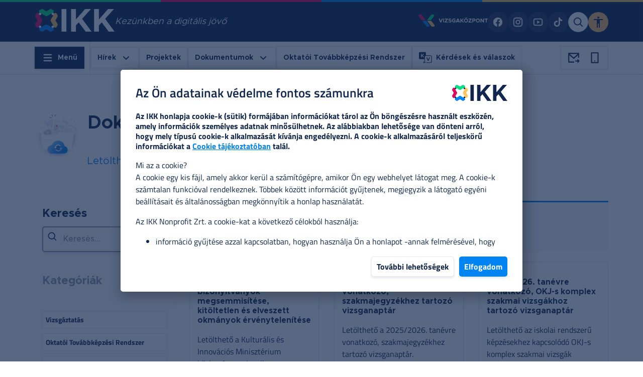

--- FILE ---
content_type: text/html; charset=utf-8
request_url: https://ikk.hu/dokumentumok
body_size: 41075
content:
<!DOCTYPE html><html lang="hu"><head><meta charSet="utf-8"/><meta name="viewport" content="width=device-width"/><link rel="preconnect" href="https://api.ikk.hu/v1"/><meta name="theme-color" content="#12274d"/><meta name="description" content="Az IKK Nonprofit Zrt. (IKK) azért jött létre, hogy innovatív módon részt vegyen annak a célkitűzésnek megvalósításában, hogy Magyarország a negyedik ipari forradalom nyertesei közé tartozzon."/><title>Dokumentumok | <!-- -->IKK Nonprofit Zrt.</title><meta name="next-head-count" content="6"/><link rel="preload" href="/_next/static/css/c238e8d92533467d.css" as="style"/><link rel="stylesheet" href="/_next/static/css/c238e8d92533467d.css" data-n-g=""/><link rel="preload" href="/_next/static/css/c1e7072b6609b4b4.css" as="style"/><link rel="stylesheet" href="/_next/static/css/c1e7072b6609b4b4.css" data-n-p=""/><noscript data-n-css=""></noscript><script defer="" nomodule="" src="/_next/static/chunks/polyfills-78c92fac7aa8fdd8.js"></script><script src="/_next/static/chunks/webpack-9e7d4be9f5630e18.js" defer=""></script><script src="/_next/static/chunks/framework-2645a99191cfc5e9.js" defer=""></script><script src="/_next/static/chunks/main-d92704c6d7102b7f.js" defer=""></script><script src="/_next/static/chunks/pages/_app-f54a195af58b1f36.js" defer=""></script><script src="/_next/static/chunks/78e521c3-7498b4e6c75b0fcf.js" defer=""></script><script src="/_next/static/chunks/6469-19619a49f28a41b0.js" defer=""></script><script src="/_next/static/chunks/9883-9f641d7f1ffe2635.js" defer=""></script><script src="/_next/static/chunks/pages/dokumentumok-da9a9c98d924726f.js" defer=""></script><script src="/_next/static/DHhxb2aQEdVEKYOSUr9aX/_buildManifest.js" defer=""></script><script src="/_next/static/DHhxb2aQEdVEKYOSUr9aX/_ssgManifest.js" defer=""></script></head><body><div id="__next"><style data-emotion="css-global 1to9hz9">:host,:root,[data-theme]{--chakra-ring-inset:var(--chakra-empty,/*!*/ /*!*/);--chakra-ring-offset-width:0px;--chakra-ring-offset-color:#fff;--chakra-ring-color:rgba(66, 153, 225, 0.6);--chakra-ring-offset-shadow:0 0 #0000;--chakra-ring-shadow:0 0 #0000;--chakra-space-x-reverse:0;--chakra-space-y-reverse:0;--chakra-colors-transparent:transparent;--chakra-colors-current:currentColor;--chakra-colors-black:#000000;--chakra-colors-white:#FFFFFF;--chakra-colors-whiteAlpha-50:rgba(255, 255, 255, 0.04);--chakra-colors-whiteAlpha-100:rgba(255, 255, 255, 0.06);--chakra-colors-whiteAlpha-200:rgba(255, 255, 255, 0.08);--chakra-colors-whiteAlpha-300:rgba(255, 255, 255, 0.16);--chakra-colors-whiteAlpha-400:rgba(255, 255, 255, 0.24);--chakra-colors-whiteAlpha-500:rgba(255, 255, 255, 0.36);--chakra-colors-whiteAlpha-600:rgba(255, 255, 255, 0.48);--chakra-colors-whiteAlpha-700:rgba(255, 255, 255, 0.64);--chakra-colors-whiteAlpha-800:rgba(255, 255, 255, 0.80);--chakra-colors-whiteAlpha-900:rgba(255, 255, 255, 0.92);--chakra-colors-blackAlpha-50:rgba(0, 0, 0, 0.04);--chakra-colors-blackAlpha-100:rgba(0, 0, 0, 0.06);--chakra-colors-blackAlpha-200:rgba(0, 0, 0, 0.08);--chakra-colors-blackAlpha-300:rgba(0, 0, 0, 0.16);--chakra-colors-blackAlpha-400:rgba(0, 0, 0, 0.24);--chakra-colors-blackAlpha-500:rgba(0, 0, 0, 0.36);--chakra-colors-blackAlpha-600:rgba(0, 0, 0, 0.48);--chakra-colors-blackAlpha-700:rgba(0, 0, 0, 0.64);--chakra-colors-blackAlpha-800:rgba(0, 0, 0, 0.80);--chakra-colors-blackAlpha-900:rgba(0, 0, 0, 0.92);--chakra-colors-gray-50:#F7FAFC;--chakra-colors-gray-100:#EDF2F7;--chakra-colors-gray-200:#E2E8F0;--chakra-colors-gray-300:#CBD5E0;--chakra-colors-gray-400:#A0AEC0;--chakra-colors-gray-500:#718096;--chakra-colors-gray-600:#4A5568;--chakra-colors-gray-700:#2D3748;--chakra-colors-gray-800:#1A202C;--chakra-colors-gray-900:#171923;--chakra-colors-red-50:#FFF5F5;--chakra-colors-red-100:#FED7D7;--chakra-colors-red-200:#e12a72;--chakra-colors-red-300:#E31C1C;--chakra-colors-red-400:#de095c;--chakra-colors-red-500:#E53E3E;--chakra-colors-red-600:#B51743;--chakra-colors-red-700:#9B2C2C;--chakra-colors-red-800:#822727;--chakra-colors-red-900:#63171B;--chakra-colors-orange-50:#FFFAF0;--chakra-colors-orange-100:#FEEBC8;--chakra-colors-orange-200:#f99565;--chakra-colors-orange-300:#FF914F;--chakra-colors-orange-400:#ffa26b;--chakra-colors-orange-500:#DD6B20;--chakra-colors-orange-600:#EA7E58;--chakra-colors-orange-700:#9C4221;--chakra-colors-orange-800:#7B341E;--chakra-colors-orange-900:#652B19;--chakra-colors-yellow-50:#FFFFF0;--chakra-colors-yellow-100:#FEFCBF;--chakra-colors-yellow-200:#ffe4b5;--chakra-colors-yellow-300:#F6E05E;--chakra-colors-yellow-400:#ffa26b;--chakra-colors-yellow-500:#D69E2E;--chakra-colors-yellow-600:#B7791F;--chakra-colors-yellow-700:#975A16;--chakra-colors-yellow-800:#744210;--chakra-colors-yellow-900:#5F370E;--chakra-colors-green-50:#F0FFF4;--chakra-colors-green-100:#C6F6D5;--chakra-colors-green-200:#45b06f;--chakra-colors-green-300:#68D391;--chakra-colors-green-400:#00c48c;--chakra-colors-green-500:#38A169;--chakra-colors-green-600:#298244;--chakra-colors-green-700:#276749;--chakra-colors-green-800:#22543D;--chakra-colors-green-900:#1C4532;--chakra-colors-teal-50:#E6FFFA;--chakra-colors-teal-100:#B2F5EA;--chakra-colors-teal-200:#81E6D9;--chakra-colors-teal-300:#4FD1C5;--chakra-colors-teal-400:#38B2AC;--chakra-colors-teal-500:#319795;--chakra-colors-teal-600:#2C7A7B;--chakra-colors-teal-700:#285E61;--chakra-colors-teal-800:#234E52;--chakra-colors-teal-900:#1D4044;--chakra-colors-blue-50:#ebf8ff;--chakra-colors-blue-100:#bee3f8;--chakra-colors-blue-200:#d5e9fa;--chakra-colors-blue-300:#11274E;--chakra-colors-blue-400:#0084f4;--chakra-colors-blue-500:#0079DF;--chakra-colors-blue-600:#0466b9;--chakra-colors-blue-700:#2c5282;--chakra-colors-blue-800:#1a2c4c;--chakra-colors-blue-900:#1A365D;--chakra-colors-cyan-50:#EDFDFD;--chakra-colors-cyan-100:#C4F1F9;--chakra-colors-cyan-200:#9DECF9;--chakra-colors-cyan-300:#76E4F7;--chakra-colors-cyan-400:#0BC5EA;--chakra-colors-cyan-500:#00B5D8;--chakra-colors-cyan-600:#00A3C4;--chakra-colors-cyan-700:#0987A0;--chakra-colors-cyan-800:#086F83;--chakra-colors-cyan-900:#065666;--chakra-colors-purple-50:#FAF5FF;--chakra-colors-purple-100:#E9D8FD;--chakra-colors-purple-200:#D6BCFA;--chakra-colors-purple-300:#B794F4;--chakra-colors-purple-400:#9F7AEA;--chakra-colors-purple-500:#805AD5;--chakra-colors-purple-600:#6B46C1;--chakra-colors-purple-700:#553C9A;--chakra-colors-purple-800:#44337A;--chakra-colors-purple-900:#322659;--chakra-colors-pink-50:#FFF5F7;--chakra-colors-pink-100:#FED7E2;--chakra-colors-pink-200:#FBB6CE;--chakra-colors-pink-300:#F687B3;--chakra-colors-pink-400:#ED64A6;--chakra-colors-pink-500:#D53F8C;--chakra-colors-pink-600:#B83280;--chakra-colors-pink-700:#97266D;--chakra-colors-pink-800:#702459;--chakra-colors-pink-900:#521B41;--chakra-colors-linkedin-50:#E8F4F9;--chakra-colors-linkedin-100:#CFEDFB;--chakra-colors-linkedin-200:#9BDAF3;--chakra-colors-linkedin-300:#68C7EC;--chakra-colors-linkedin-400:#34B3E4;--chakra-colors-linkedin-500:#00A0DC;--chakra-colors-linkedin-600:#008CC9;--chakra-colors-linkedin-700:#0077B5;--chakra-colors-linkedin-800:#005E93;--chakra-colors-linkedin-900:#004471;--chakra-colors-facebook-50:#E8F4F9;--chakra-colors-facebook-100:#D9DEE9;--chakra-colors-facebook-200:#B7C2DA;--chakra-colors-facebook-300:#6482C0;--chakra-colors-facebook-400:#4267B2;--chakra-colors-facebook-500:#385898;--chakra-colors-facebook-600:#314E89;--chakra-colors-facebook-700:#29487D;--chakra-colors-facebook-800:#223B67;--chakra-colors-facebook-900:#1E355B;--chakra-colors-messenger-50:#D0E6FF;--chakra-colors-messenger-100:#B9DAFF;--chakra-colors-messenger-200:#A2CDFF;--chakra-colors-messenger-300:#7AB8FF;--chakra-colors-messenger-400:#2E90FF;--chakra-colors-messenger-500:#0078FF;--chakra-colors-messenger-600:#0063D1;--chakra-colors-messenger-700:#0052AC;--chakra-colors-messenger-800:#003C7E;--chakra-colors-messenger-900:#002C5C;--chakra-colors-whatsapp-50:#dffeec;--chakra-colors-whatsapp-100:#b9f5d0;--chakra-colors-whatsapp-200:#90edb3;--chakra-colors-whatsapp-300:#65e495;--chakra-colors-whatsapp-400:#3cdd78;--chakra-colors-whatsapp-500:#22c35e;--chakra-colors-whatsapp-600:#179848;--chakra-colors-whatsapp-700:#0c6c33;--chakra-colors-whatsapp-800:#01421c;--chakra-colors-whatsapp-900:#001803;--chakra-colors-twitter-50:#E5F4FD;--chakra-colors-twitter-100:#C8E9FB;--chakra-colors-twitter-200:#A8DCFA;--chakra-colors-twitter-300:#83CDF7;--chakra-colors-twitter-400:#57BBF5;--chakra-colors-twitter-500:#1DA1F2;--chakra-colors-twitter-600:#1A94DA;--chakra-colors-twitter-700:#1681BF;--chakra-colors-twitter-800:#136B9E;--chakra-colors-twitter-900:#0D4D71;--chakra-colors-telegram-50:#E3F2F9;--chakra-colors-telegram-100:#C5E4F3;--chakra-colors-telegram-200:#A2D4EC;--chakra-colors-telegram-300:#7AC1E4;--chakra-colors-telegram-400:#47A9DA;--chakra-colors-telegram-500:#0088CC;--chakra-colors-telegram-600:#007AB8;--chakra-colors-telegram-700:#006BA1;--chakra-colors-telegram-800:#005885;--chakra-colors-telegram-900:#003F5E;--chakra-colors-brand-lightBlue:#0084f4;--chakra-colors-brand-darkBlue:#12274d;--chakra-colors-brand-paleBlue:#66b5f8;--chakra-colors-brand-green:#09de84;--chakra-colors-brand-green2:#00c48c;--chakra-colors-brand-yellow:#ffc55d;--chakra-colors-brand-red:#de095c;--chakra-colors-brand-orange:#ffa26b;--chakra-colors-dark-200:#243c68;--chakra-colors-dark-400:#12274d;--chakra-colors-dark-600:#0f1c33;--chakra-colors-grey-100:#f7f7f7;--chakra-colors-grey-200:rgba(17, 35, 56, 0.1);--chakra-colors-grey-300:#e9ebee;--chakra-colors-grey-400:#929cad;--chakra-colors-grey-500:#bec3ce;--chakra-colors-grey-600:#3c4d6c;--chakra-colors-grey-700:rgba(23, 62, 103, 0.2);--chakra-colors-grey-800:#fafafa;--chakra-colors-grey-900:#67748d;--chakra-colors-accessibility:#ffbc65;--chakra-colors-darkBlue:#112338;--chakra-borders-none:0;--chakra-borders-1px:1px solid;--chakra-borders-2px:2px solid;--chakra-borders-4px:4px solid;--chakra-borders-8px:8px solid;--chakra-fonts-heading:Metropolis,sans-serif;--chakra-fonts-body:Titillium Web,sans-serif;--chakra-fonts-mono:SFMono-Regular,Menlo,Monaco,Consolas,"Liberation Mono","Courier New",monospace;--chakra-fontSizes-3xs:0.45rem;--chakra-fontSizes-2xs:0.625rem;--chakra-fontSizes-xs:12px;--chakra-fontSizes-sm:14px;--chakra-fontSizes-md:16px;--chakra-fontSizes-lg:18px;--chakra-fontSizes-xl:20px;--chakra-fontSizes-2xl:22px;--chakra-fontSizes-3xl:24px;--chakra-fontSizes-4xl:26px;--chakra-fontSizes-5xl:31px;--chakra-fontSizes-6xl:37px;--chakra-fontSizes-7xl:4.5rem;--chakra-fontSizes-8xl:6rem;--chakra-fontSizes-9xl:8rem;--chakra-fontSizes-2xlxs:21px;--chakra-fontWeights-hairline:100;--chakra-fontWeights-thin:200;--chakra-fontWeights-light:300;--chakra-fontWeights-normal:400;--chakra-fontWeights-medium:500;--chakra-fontWeights-semibold:600;--chakra-fontWeights-bold:700;--chakra-fontWeights-extrabold:800;--chakra-fontWeights-black:900;--chakra-letterSpacings-tighter:-0.05em;--chakra-letterSpacings-tight:-0.025em;--chakra-letterSpacings-normal:0;--chakra-letterSpacings-wide:0.025em;--chakra-letterSpacings-wider:0.05em;--chakra-letterSpacings-widest:0.1em;--chakra-lineHeights-3:.75rem;--chakra-lineHeights-4:1rem;--chakra-lineHeights-5:1.25rem;--chakra-lineHeights-6:1.5rem;--chakra-lineHeights-7:1.75rem;--chakra-lineHeights-8:2rem;--chakra-lineHeights-9:2.25rem;--chakra-lineHeights-10:2.5rem;--chakra-lineHeights-normal:normal;--chakra-lineHeights-none:1;--chakra-lineHeights-shorter:1.25;--chakra-lineHeights-short:1.375;--chakra-lineHeights-base:1.5;--chakra-lineHeights-tall:1.625;--chakra-lineHeights-taller:2;--chakra-radii-none:0;--chakra-radii-sm:3px;--chakra-radii-base:0.25rem;--chakra-radii-md:5px;--chakra-radii-lg:10px;--chakra-radii-xl:0.75rem;--chakra-radii-2xl:1rem;--chakra-radii-3xl:1.5rem;--chakra-radii-full:9999px;--chakra-space-1:0.25rem;--chakra-space-2:0.5rem;--chakra-space-3:0.75rem;--chakra-space-4:1rem;--chakra-space-5:1.25rem;--chakra-space-6:1.5rem;--chakra-space-7:1.75rem;--chakra-space-8:2rem;--chakra-space-9:2.25rem;--chakra-space-10:2.5rem;--chakra-space-12:3rem;--chakra-space-14:3.5rem;--chakra-space-16:4rem;--chakra-space-20:5rem;--chakra-space-24:6rem;--chakra-space-28:7rem;--chakra-space-32:8rem;--chakra-space-36:9rem;--chakra-space-40:10rem;--chakra-space-44:11rem;--chakra-space-48:12rem;--chakra-space-52:13rem;--chakra-space-56:14rem;--chakra-space-60:15rem;--chakra-space-64:16rem;--chakra-space-72:18rem;--chakra-space-80:20rem;--chakra-space-96:24rem;--chakra-space-px:1px;--chakra-space-0-5:0.125rem;--chakra-space-1-5:0.375rem;--chakra-space-2-5:0.625rem;--chakra-space-3-5:0.875rem;--chakra-shadows-xs:0 0 0 1px rgba(0, 0, 0, 0.05);--chakra-shadows-sm:0 1px 2px 0 rgba(0, 0, 0, 0.05);--chakra-shadows-base:0 1px 3px 0 rgba(0, 0, 0, 0.1),0 1px 2px 0 rgba(0, 0, 0, 0.06);--chakra-shadows-md:0 3px 4px 0 rgba(10, 31, 68, 0.1),0 0 1px 0 rgba(10, 31, 68, 0.08);--chakra-shadows-lg:0 8px 10px 0 rgba(10, 31, 68, 0.1),0 0 1px 0 rgba(10, 31, 68, 0.08);--chakra-shadows-xl:0 18px 18px 0 rgba(10, 31, 68, 0.12),0 0 1px 0 rgba(10, 31, 68, 0.1);--chakra-shadows-2xl:0 25px 50px -12px rgba(0, 0, 0, 0.25);--chakra-shadows-outline:0 0 0 3px rgba(66, 153, 225, 0.6);--chakra-shadows-inner:inset 0 2px 4px 0 rgba(0,0,0,0.06);--chakra-shadows-none:none;--chakra-shadows-dark-lg:rgba(0, 0, 0, 0.1) 0px 0px 0px 1px,rgba(0, 0, 0, 0.2) 0px 5px 10px,rgba(0, 0, 0, 0.4) 0px 15px 40px;--chakra-shadows-normal:0 6px 10px 0 rgba(0, 0, 0, 0.03);--chakra-shadows-normalHover:0 6px 30px 0 rgba(0, 0, 0, 0.1);--chakra-shadows-nav:0px 113px 76px 35px rgba(18,39,77,0.55);--chakra-shadows-allsides:0 10px 10px 0 rgba(10, 31, 68, 0.1),0 0 5px 2px rgba(10, 31, 68, 0.08);--chakra-sizes-1:0.25rem;--chakra-sizes-2:0.5rem;--chakra-sizes-3:0.75rem;--chakra-sizes-4:1rem;--chakra-sizes-5:1.25rem;--chakra-sizes-6:1.5rem;--chakra-sizes-7:1.75rem;--chakra-sizes-8:2rem;--chakra-sizes-9:2.25rem;--chakra-sizes-10:2.5rem;--chakra-sizes-12:3rem;--chakra-sizes-14:3.5rem;--chakra-sizes-16:4rem;--chakra-sizes-20:5rem;--chakra-sizes-24:6rem;--chakra-sizes-28:7rem;--chakra-sizes-32:8rem;--chakra-sizes-36:9rem;--chakra-sizes-40:10rem;--chakra-sizes-44:11rem;--chakra-sizes-48:12rem;--chakra-sizes-52:13rem;--chakra-sizes-56:14rem;--chakra-sizes-60:15rem;--chakra-sizes-64:16rem;--chakra-sizes-72:18rem;--chakra-sizes-80:20rem;--chakra-sizes-96:24rem;--chakra-sizes-px:1px;--chakra-sizes-0-5:0.125rem;--chakra-sizes-1-5:0.375rem;--chakra-sizes-2-5:0.625rem;--chakra-sizes-3-5:0.875rem;--chakra-sizes-max:max-content;--chakra-sizes-min:min-content;--chakra-sizes-full:100%;--chakra-sizes-3xs:14rem;--chakra-sizes-2xs:16rem;--chakra-sizes-xs:20rem;--chakra-sizes-sm:24rem;--chakra-sizes-md:28rem;--chakra-sizes-lg:32rem;--chakra-sizes-xl:36rem;--chakra-sizes-2xl:42rem;--chakra-sizes-3xl:48rem;--chakra-sizes-4xl:56rem;--chakra-sizes-5xl:64rem;--chakra-sizes-6xl:72rem;--chakra-sizes-7xl:80rem;--chakra-sizes-8xl:90rem;--chakra-sizes-prose:60ch;--chakra-sizes-container-sm:640px;--chakra-sizes-container-md:768px;--chakra-sizes-container-lg:1024px;--chakra-sizes-container-xl:1280px;--chakra-zIndices-hide:-1;--chakra-zIndices-auto:auto;--chakra-zIndices-base:0;--chakra-zIndices-docked:10;--chakra-zIndices-dropdown:1000;--chakra-zIndices-sticky:1100;--chakra-zIndices-banner:1200;--chakra-zIndices-overlay:1300;--chakra-zIndices-modal:1400;--chakra-zIndices-popover:1500;--chakra-zIndices-skipLink:1600;--chakra-zIndices-toast:1700;--chakra-zIndices-tooltip:1800;--chakra-transition-property-common:background-color,border-color,color,fill,stroke,opacity,box-shadow,transform;--chakra-transition-property-colors:background-color,border-color,color,fill,stroke;--chakra-transition-property-dimensions:width,height;--chakra-transition-property-position:left,right,top,bottom;--chakra-transition-property-background:background-color,background-image,background-position;--chakra-transition-easing-ease-in:cubic-bezier(0.4, 0, 1, 1);--chakra-transition-easing-ease-out:cubic-bezier(0, 0, 0.2, 1);--chakra-transition-easing-ease-in-out:cubic-bezier(0.4, 0, 0.2, 1);--chakra-transition-duration-ultra-fast:50ms;--chakra-transition-duration-faster:100ms;--chakra-transition-duration-fast:150ms;--chakra-transition-duration-normal:200ms;--chakra-transition-duration-slow:300ms;--chakra-transition-duration-slower:400ms;--chakra-transition-duration-ultra-slow:500ms;--chakra-blur-none:0;--chakra-blur-sm:4px;--chakra-blur-base:8px;--chakra-blur-md:12px;--chakra-blur-lg:16px;--chakra-blur-xl:24px;--chakra-blur-2xl:40px;--chakra-blur-3xl:64px;--chakra-breakpoints-base:0em;--chakra-breakpoints-sm:30em;--chakra-breakpoints-md:48em;--chakra-breakpoints-lg:62em;--chakra-breakpoints-xl:80em;--chakra-breakpoints-2xl:96em;}.chakra-ui-light :host:not([data-theme]),.chakra-ui-light :root:not([data-theme]),.chakra-ui-light [data-theme]:not([data-theme]),[data-theme=light] :host:not([data-theme]),[data-theme=light] :root:not([data-theme]),[data-theme=light] [data-theme]:not([data-theme]),:host[data-theme=light],:root[data-theme=light],[data-theme][data-theme=light]{--chakra-colors-chakra-body-text:var(--chakra-colors-gray-800);--chakra-colors-chakra-body-bg:var(--chakra-colors-white);--chakra-colors-chakra-border-color:var(--chakra-colors-gray-200);--chakra-colors-chakra-inverse-text:var(--chakra-colors-white);--chakra-colors-chakra-subtle-bg:var(--chakra-colors-gray-100);--chakra-colors-chakra-subtle-text:var(--chakra-colors-gray-600);--chakra-colors-chakra-placeholder-color:var(--chakra-colors-gray-500);}.chakra-ui-dark :host:not([data-theme]),.chakra-ui-dark :root:not([data-theme]),.chakra-ui-dark [data-theme]:not([data-theme]),[data-theme=dark] :host:not([data-theme]),[data-theme=dark] :root:not([data-theme]),[data-theme=dark] [data-theme]:not([data-theme]),:host[data-theme=dark],:root[data-theme=dark],[data-theme][data-theme=dark]{--chakra-colors-chakra-body-text:var(--chakra-colors-whiteAlpha-900);--chakra-colors-chakra-body-bg:var(--chakra-colors-gray-800);--chakra-colors-chakra-border-color:var(--chakra-colors-whiteAlpha-300);--chakra-colors-chakra-inverse-text:var(--chakra-colors-gray-800);--chakra-colors-chakra-subtle-bg:var(--chakra-colors-gray-700);--chakra-colors-chakra-subtle-text:var(--chakra-colors-gray-400);--chakra-colors-chakra-placeholder-color:var(--chakra-colors-whiteAlpha-400);}</style><style data-emotion="css-global fubdgu">html{line-height:1.5;-webkit-text-size-adjust:100%;font-family:system-ui,sans-serif;-webkit-font-smoothing:antialiased;text-rendering:optimizeLegibility;-moz-osx-font-smoothing:grayscale;touch-action:manipulation;}body{position:relative;min-height:100%;margin:0;font-feature-settings:"kern";}:where(*, *::before, *::after){border-width:0;border-style:solid;box-sizing:border-box;word-wrap:break-word;}main{display:block;}hr{border-top-width:1px;box-sizing:content-box;height:0;overflow:visible;}:where(pre, code, kbd,samp){font-family:SFMono-Regular,Menlo,Monaco,Consolas,monospace;font-size:1em;}a{background-color:transparent;color:inherit;-webkit-text-decoration:inherit;text-decoration:inherit;}abbr[title]{border-bottom:none;-webkit-text-decoration:underline;text-decoration:underline;-webkit-text-decoration:underline dotted;-webkit-text-decoration:underline dotted;text-decoration:underline dotted;}:where(b, strong){font-weight:bold;}small{font-size:80%;}:where(sub,sup){font-size:75%;line-height:0;position:relative;vertical-align:baseline;}sub{bottom:-0.25em;}sup{top:-0.5em;}img{border-style:none;}:where(button, input, optgroup, select, textarea){font-family:inherit;font-size:100%;line-height:1.15;margin:0;}:where(button, input){overflow:visible;}:where(button, select){text-transform:none;}:where(
          button::-moz-focus-inner,
          [type="button"]::-moz-focus-inner,
          [type="reset"]::-moz-focus-inner,
          [type="submit"]::-moz-focus-inner
        ){border-style:none;padding:0;}fieldset{padding:0.35em 0.75em 0.625em;}legend{box-sizing:border-box;color:inherit;display:table;max-width:100%;padding:0;white-space:normal;}progress{vertical-align:baseline;}textarea{overflow:auto;}:where([type="checkbox"], [type="radio"]){box-sizing:border-box;padding:0;}input[type="number"]::-webkit-inner-spin-button,input[type="number"]::-webkit-outer-spin-button{-webkit-appearance:none!important;}input[type="number"]{-moz-appearance:textfield;}input[type="search"]{-webkit-appearance:textfield;outline-offset:-2px;}input[type="search"]::-webkit-search-decoration{-webkit-appearance:none!important;}::-webkit-file-upload-button{-webkit-appearance:button;font:inherit;}details{display:block;}summary{display:-webkit-box;display:-webkit-list-item;display:-ms-list-itembox;display:list-item;}template{display:none;}[hidden]{display:none!important;}:where(
          blockquote,
          dl,
          dd,
          h1,
          h2,
          h3,
          h4,
          h5,
          h6,
          hr,
          figure,
          p,
          pre
        ){margin:0;}button{background:transparent;padding:0;}fieldset{margin:0;padding:0;}:where(ol, ul){margin:0;padding:0;}textarea{resize:vertical;}:where(button, [role="button"]){cursor:pointer;}button::-moz-focus-inner{border:0!important;}table{border-collapse:collapse;}:where(h1, h2, h3, h4, h5, h6){font-size:inherit;font-weight:inherit;}:where(button, input, optgroup, select, textarea){padding:0;line-height:inherit;color:inherit;}:where(img, svg, video, canvas, audio, iframe, embed, object){display:block;}:where(img, video){max-width:100%;height:auto;}[data-js-focus-visible] :focus:not([data-focus-visible-added]):not(
          [data-focus-visible-disabled]
        ){outline:none;box-shadow:none;}select::-ms-expand{display:none;}:root,:host{--chakra-vh:100vh;}@supports (height: -webkit-fill-available){:root,:host{--chakra-vh:-webkit-fill-available;}}@supports (height: -moz-fill-available){:root,:host{--chakra-vh:-moz-fill-available;}}@supports (height: 100dvh){:root,:host{--chakra-vh:100dvh;}}</style><style data-emotion="css-global b988af">body{font-family:var(--chakra-fonts-body);color:var(--chakra-colors-brand-darkBlue);background:var(--chakra-colors-white);transition-property:background-color;transition-duration:var(--chakra-transition-duration-normal);line-height:var(--chakra-lineHeights-base);-webkit-transition:background-color 0.2s;transition:background-color 0.2s;font-size:var(--chakra-fontSizes-md);overflow-x:hidden;}*::-webkit-input-placeholder{color:var(--chakra-colors-grey-400);}*::-moz-placeholder{color:var(--chakra-colors-grey-400);}*:-ms-input-placeholder{color:var(--chakra-colors-grey-400);}*::placeholder{color:var(--chakra-colors-grey-400);}*,*::before,::after{border-color:var(--chakra-colors-chakra-border-color);}a{color:inherit;-webkit-text-decoration:initial;text-decoration:initial;}.CMS{word-break:break-word;}.CMS >div{display:inline-block;}.CMS a{color:inherit;-webkit-text-decoration:underline;text-decoration:underline;font-weight:var(--chakra-fontWeights-bold);}.CMS a:hover,.CMS a[data-hover]{background:inherit;color:var(--chakra-colors-blue-400);}.CMS h1{font-size:var(--chakra-fontSizes-xl);margin-bottom:var(--chakra-space-4);margin-top:var(--chakra-space-4);}.CMS h2{font-size:var(--chakra-fontSizes-lg);font-weight:600;margin-bottom:var(--chakra-space-4);margin-top:var(--chakra-space-4);}.CMS p{font-size:var(--chakra-fontSizes-md);margin-bottom:var(--chakra-space-2);}.CMS ul,.CMS ol{padding-left:3ch;font-size:var(--chakra-fontSizes-md);}.CMS img{border-radius:var(--chakra-radii-md);}.CMS figure.image-style-align-left{float:left;position:relative;max-width:var(--chakra-sizes-full);margin:10px 0;}@media screen and (min-width: 30em){.CMS figure.image-style-align-left{max-width:50%;margin:10px 15px 15px 0;}}.CMS figure.image-style-align-right{float:right;position:relative;max-width:var(--chakra-sizes-full);margin:10px 0;}@media screen and (min-width: 30em){.CMS figure.image-style-align-right{max-width:50%;margin:10px 0 15px 15px;}}.CMS table{background:var(--chakra-colors-gray-100);word-break:keep-all;}.CMS td{-webkit-padding-start:var(--chakra-space-2);padding-inline-start:var(--chakra-space-2);-webkit-padding-end:var(--chakra-space-2);padding-inline-end:var(--chakra-space-2);border:1px solid;border-color:var(--chakra-colors-gray-300);}</style><style data-emotion="css 1q28rdm">.css-1q28rdm{display:grid;grid-template-columns:repeat(4, minmax(0, 1fr));height:3px;z-index:10;position:-webkit-sticky;position:sticky;top:0px;}@media screen and (min-width: 30em){.css-1q28rdm{height:4px;}}</style><div class="css-1q28rdm"><style data-emotion="css 1lzumko">.css-1lzumko{background:var(--chakra-colors-brand-green);}</style><span class="css-1lzumko"></span><style data-emotion="css ildpzc">.css-ildpzc{background:var(--chakra-colors-brand-red);}</style><span class="css-ildpzc"></span><style data-emotion="css pplp24">.css-pplp24{background:var(--chakra-colors-brand-lightBlue);}</style><span class="css-pplp24"></span><style data-emotion="css 12akhig">.css-12akhig{background:var(--chakra-colors-brand-yellow);}</style><span class="css-12akhig"></span></div><style data-emotion="css 1gzyp25">.css-1gzyp25{background:var(--chakra-colors-brand-darkBlue);}</style><div class="css-1gzyp25"><style data-emotion="css 1nkee0a">.css-1nkee0a{width:100%;-webkit-margin-start:auto;margin-inline-start:auto;-webkit-margin-end:auto;margin-inline-end:auto;max-width:calc(1110px + 2rem);-webkit-padding-start:var(--chakra-space-4);padding-inline-start:var(--chakra-space-4);-webkit-padding-end:var(--chakra-space-4);padding-inline-end:var(--chakra-space-4);}</style><div class="chakra-container css-1nkee0a"><style data-emotion="css pt4l51">.css-pt4l51{display:-webkit-box;display:-webkit-flex;display:-ms-flexbox;display:flex;-webkit-align-items:center;-webkit-box-align:center;-ms-flex-align:center;align-items:center;-webkit-box-pack:justify;-webkit-justify-content:space-between;justify-content:space-between;height:79px;}</style><div class="css-pt4l51"><style data-emotion="css 1igwmid">.css-1igwmid{display:-webkit-box;display:-webkit-flex;display:-ms-flexbox;display:flex;-webkit-align-items:center;-webkit-box-align:center;-ms-flex-align:center;align-items:center;-webkit-flex-direction:row;-ms-flex-direction:row;flex-direction:row;gap:0.5rem;}</style><div class="chakra-stack css-1igwmid"><style data-emotion="css spn4bz">.css-spn4bz{transition-property:var(--chakra-transition-property-common);transition-duration:var(--chakra-transition-duration-fast);transition-timing-function:var(--chakra-transition-easing-ease-out);cursor:pointer;-webkit-text-decoration:none;text-decoration:none;outline:2px solid transparent;outline-offset:2px;color:inherit;}.css-spn4bz:hover,.css-spn4bz[data-hover]{-webkit-text-decoration:underline;text-decoration:underline;}.css-spn4bz:focus-visible,.css-spn4bz[data-focus-visible]{box-shadow:var(--chakra-shadows-outline);}</style><a class="chakra-link css-spn4bz" title="Főoldal" href="/"><style data-emotion="css 1lm3og">.css-1lm3og{width:120px;height:35px;display:inline-block;line-height:1em;-webkit-flex-shrink:0;-ms-flex-negative:0;flex-shrink:0;color:currentColor;}@media screen and (min-width: 30em){.css-1lm3og{height:40px;width:150px;}}@media screen and (min-width: 48em){.css-1lm3og{height:45px;width:160px;}}</style><svg viewBox="0 0 418.61 119.13" focusable="false" class="chakra-icon css-1lm3og"><defs><style>.ikk_feherszoveg_svg__cls-1{fill:#fff}.ikk_feherszoveg_svg__cls-2{fill:#09de84}.ikk_feherszoveg_svg__cls-3{fill:#0084f4}.ikk_feherszoveg_svg__cls-4{fill:#ffc55d}.ikk_feherszoveg_svg__cls-5{fill:#de095c}</style></defs><g id="ikk_feherszoveg_svg__Layer_2" data-name="Layer 2"><g id="ikk_feherszoveg_svg__Layer_1-2" data-name="Layer 1"><g id="ikk_feherszoveg_svg__ikk_feherszoveg"><path class="ikk_feherszoveg_svg__cls-1" d="M112.25,33a4.52,4.52,0,0,0,.22-4.88h0A4.56,4.56,0,0,0,109.72,26l-10.3-2.76A4.62,4.62,0,0,1,96.15,20L93.36,9.6a4.51,4.51,0,0,0-2.1-2.75l-.18-.1a4.52,4.52,0,0,0-2.26-.61,4.56,4.56,0,0,0-4.45,5.39l3.2,16.68a4.5,4.5,0,0,0,3.63,3.6l16.53,3A4.55,4.55,0,0,0,112.25,33Z"></path><path class="ikk_feherszoveg_svg__cls-1" d="M31.82,27.93l3-16.52a4.53,4.53,0,0,0-8.83-2l-2.76,10.3A4.65,4.65,0,0,1,20,23L9.61,25.77a4.59,4.59,0,0,0-2.75,2.11l-.1.17a4.53,4.53,0,0,0,4.78,6.71l16.68-3.2A4.49,4.49,0,0,0,31.82,27.93Z"></path><path class="ikk_feherszoveg_svg__cls-1" d="M34.77,107.6l-3.2-16.68a4.52,4.52,0,0,0-3.63-3.61l-16.52-3a5,5,0,0,0-.85-.08,4.53,4.53,0,0,0-1.14,8.9l10.3,2.76A4.67,4.67,0,0,1,23,99.13l2.78,10.4a4.49,4.49,0,0,0,2.1,2.74l.19.11a4.54,4.54,0,0,0,4.88-.24A4.48,4.48,0,0,0,34.77,107.6Z"></path><path class="ikk_feherszoveg_svg__cls-1" d="M95.87,99.41a4.65,4.65,0,0,1,3.27-3.27l10.39-2.78a4.51,4.51,0,0,0,2.75-2.12l.1-.16a4.48,4.48,0,0,0-.23-4.89h0a4.46,4.46,0,0,0-4.55-1.82l-16.68,3.2a4.51,4.51,0,0,0-3.6,3.62l-3,16.53a4.48,4.48,0,0,0,1.84,4.52,4.54,4.54,0,0,0,4.87.22,4.49,4.49,0,0,0,2.11-2.75Z"></path><path class="ikk_feherszoveg_svg__cls-2" d="M94.88,6.1,86.07,1a7.29,7.29,0,0,0-7.26,0l-18,10.39a2.43,2.43,0,0,1-2.42,0L40.32,1a7.29,7.29,0,0,0-7.26,0L24.25,6.06a7.25,7.25,0,0,0,0,12.57L56,37a7.34,7.34,0,0,0,7.26,0L94.88,18.67a7.26,7.26,0,0,0,0-12.57Z"></path><path class="ikk_feherszoveg_svg__cls-3" d="M94.88,100.5,63.16,82.18a7.29,7.29,0,0,0-7.26,0L24.24,100.46a7.26,7.26,0,0,0,0,12.57l8.82,5.09a7.29,7.29,0,0,0,7.26,0l18-10.39a2.38,2.38,0,0,1,2.42,0l18.07,10.43a7.28,7.28,0,0,0,7.26,0l8.81-5.09a7.26,7.26,0,0,0,0-12.57Z"></path><path class="ikk_feherszoveg_svg__cls-4" d="M107.72,60.81a2.43,2.43,0,0,1,0-2.42l10.44-18.08a7.27,7.27,0,0,0,0-7.25l-5.09-8.82a7.27,7.27,0,0,0-12.57,0L82.18,56a7.29,7.29,0,0,0,0,7.26l18.28,31.65a7.26,7.26,0,0,0,12.57,0l5.09-8.81a7.29,7.29,0,0,0,0-7.26Z"></path><path class="ikk_feherszoveg_svg__cls-5" d="M37,55.9,18.67,24.24a7.27,7.27,0,0,0-12.57,0L1,33.06a7.29,7.29,0,0,0,0,7.26l10.39,18a2.43,2.43,0,0,1,0,2.42L1,78.81a7.29,7.29,0,0,0,0,7.26l5.09,8.81a7.26,7.26,0,0,0,12.57,0L37,63.16A7.29,7.29,0,0,0,37,55.9Z"></path><path class="ikk_feherszoveg_svg__cls-1" d="M139.13,0h25.66V119.12H139.13Z"></path><path class="ikk_feherszoveg_svg__cls-1" d="M189.41,0h25.48V54.62L263.09,0h31L247.66,51.68l49.76,67.44h-31L229.8,69.88l-14.91,16v33.29H189.41Z"></path><path class="ikk_feherszoveg_svg__cls-1" d="M310.6,0h25.49V54.62L384.28,0h31L368.85,51.68l49.76,67.44h-31L351,69.88l-14.91,16v33.29H310.6Z"></path></g></g></g></svg></a><style data-emotion="css xgp1ub">.css-xgp1ub{color:var(--chakra-colors-white);font-family:var(--chakra-fonts-heading);font-size:var(--chakra-fontSizes-sm);font-style:italic;}@media screen and (min-width: 30em){.css-xgp1ub{font-size:var(--chakra-fontSizes-sm);}}@media screen and (min-width: 48em){.css-xgp1ub{font-size:var(--chakra-fontSizes-md);}}@media screen and (min-width: 62em){.css-xgp1ub{font-size:var(--chakra-fontSizes-lg);}}</style><p class="chakra-text css-xgp1ub">Kezünkben a digitális jövő</p></div><style data-emotion="css 1hyr0v9">.css-1hyr0v9{display:-webkit-box;display:-webkit-flex;display:-ms-flexbox;display:flex;-webkit-align-items:center;-webkit-box-align:center;-ms-flex-align:center;align-items:center;-webkit-flex-direction:row;-ms-flex-direction:row;flex-direction:row;gap:10px;}</style><div class="chakra-stack css-1hyr0v9"><style data-emotion="css 1xarimr">.css-1xarimr{transition-property:var(--chakra-transition-property-common);transition-duration:var(--chakra-transition-duration-fast);transition-timing-function:var(--chakra-transition-easing-ease-out);cursor:pointer;-webkit-text-decoration:none;text-decoration:none;outline:2px solid transparent;outline-offset:2px;color:inherit;display:none;}.css-1xarimr:hover,.css-1xarimr[data-hover]{-webkit-text-decoration:underline;text-decoration:underline;}.css-1xarimr:focus-visible,.css-1xarimr[data-focus-visible]{box-shadow:var(--chakra-shadows-outline);}@media screen and (min-width: 30em){.css-1xarimr{display:none;}}@media screen and (min-width: 48em){.css-1xarimr{display:block;}}</style><a class="chakra-link css-1xarimr" title="Ugrás a vizsgaközpont oldalra" href="/p/ikk-vizsgakozpont"><svg viewBox="0 0 449 78" height="24"><g fill="none" fill-rule="evenodd"><g><g><g><path fill="#09DE84" d="M82.004 36.901c.038-1.452.535-2.855 1.42-4.009l17.71-23.018c1.425-1.854 1.67-4.354.635-6.45C100.733 1.33 98.594.001 96.252 0h-9.074c-2.15 0-4.18.998-5.49 2.7L59.04 32.14l-2.23 2.897c-.421.55-.718 1.187-.868 1.864h26.06z" transform="translate(-1541 -196) translate(1541 196)"></path><path fill="#FFC55D" d="M103.672 67.613L83.424 41.298c-.15-.199-.29-.405-.42-.618H56.705c.037.049.07.103.107.152l2.23 2.897 24.292 31.57c1.31 1.703 3.337 2.7 5.488 2.701h9.717c2.46-.008 4.705-1.405 5.793-3.607 1.088-2.201.832-4.828-.66-6.78z" transform="translate(-1541 -196) translate(1541 196)"></path><path fill="#DE095C" d="M47.95 36.901L35.625 20.866 21.654 2.7C20.344.998 18.314 0 16.163 0H6.469C4.008.005 1.761 1.4.671 3.601c-1.09 2.202-.837 4.83.655 6.783l20.39 26.517H47.95z" transform="translate(-1541 -196) translate(1541 196)"></path><path fill="#0084F4" d="M50.857 40.68h-26.24L51.243 75.3c1.31 1.702 3.338 2.7 5.488 2.7h9.707c2.46-.008 4.703-1.405 5.79-3.606 1.088-2.2.834-4.826-.657-6.778L50.857 40.68z" transform="translate(-1541 -196) translate(1541 196)"></path></g><path fill="#FFF" fill-rule="nonzero" d="M147.59 50.81l10.086-24.64h-5.944l-7.096 17.36-7.097-17.36h-5.98l10.087 24.64h5.944zm18.408 0V26.17h-5.332v24.64h5.332zm24.64 0v-4.77h-13.149l13.005-15.853V26.17h-20.03v4.77h12.717l-13.004 15.853.036 4.017h20.425zm13.473.43c1.993 0 3.71-.322 5.151-.968 1.441-.645 2.546-1.56 3.314-2.743.769-1.184 1.153-2.553 1.153-4.107 0-1.459-.354-2.654-1.062-3.587-.709-.932-1.694-1.68-2.954-2.241-1.261-.562-2.876-1.058-4.846-1.489-1.393-.31-2.45-.598-3.17-.86-.72-.264-1.255-.574-1.603-.933-.348-.359-.522-.837-.522-1.435 0-.765.33-1.398.99-1.9.661-.503 1.544-.754 2.648-.754 1.177 0 2.372.233 3.585.7 1.212.466 2.371 1.141 3.476 2.026l2.774-3.802c-2.666-2.271-5.896-3.407-9.69-3.407-1.778 0-3.363.323-4.756.968-1.393.646-2.473 1.549-3.242 2.708-.768 1.16-1.153 2.493-1.153 4 0 1.506.367 2.737 1.1 3.694.732.956 1.728 1.703 2.99 2.241 1.26.538 2.875 1.034 4.844 1.489 1.393.31 2.444.591 3.152.842.709.252 1.231.556 1.567.915.337.359.505.825.505 1.399 0 .813-.349 1.476-1.045 1.99s-1.693.771-2.99.771c-2.93 0-5.644-1.075-8.141-3.227l-3.062 3.622c1.44 1.339 3.098 2.355 4.97 3.049 1.874.693 3.88 1.04 6.017 1.04zm25.72 0c1.874 0 3.7-.364 5.476-1.093 1.778-.73 3.29-1.74 4.54-3.03V36.965h-10.952v4.125h5.764v3.766c-.696.502-1.465.89-2.306 1.165-.84.275-1.68.413-2.521.413-1.37 0-2.654-.365-3.855-1.094-1.2-.73-2.155-1.704-2.864-2.923-.708-1.22-1.062-2.535-1.062-3.946 0-1.386.354-2.69 1.062-3.909.709-1.22 1.663-2.194 2.864-2.923 1.201-.73 2.486-1.094 3.855-1.094 1.129 0 2.251.251 3.368.753s2.047 1.172 2.792 2.009l3.854-3.443c-1.248-1.292-2.761-2.302-4.539-3.031-1.777-.73-3.602-1.094-5.475-1.094-2.354 0-4.545.58-6.575 1.74-2.029 1.16-3.65 2.713-4.863 4.662-1.213 1.949-1.819 4.059-1.819 6.33 0 2.272.606 4.388 1.82 6.349 1.212 1.96 2.833 3.52 4.862 4.68 2.03 1.16 4.221 1.74 6.575 1.74zm18.445-.43l1.585-3.873h11.023l1.585 3.873h5.98l-10.086-24.64h-5.944l-10.087 24.64h5.944zm10.771-8.356h-7.349l3.675-9.003 3.674 9.003zm17.796 8.356v-6.886l3.098-3.3 7.6 10.186h6.449l-10.339-13.952 9.655-10.688h-6.449l-10.014 11.298V26.17h-5.296v24.64h5.296zm27.126-27.043c.696 0 1.29-.25 1.783-.753.492-.502.738-1.088.738-1.757 0-.694-.246-1.286-.738-1.776-.493-.49-1.087-.735-1.783-.735-.72 0-1.327.245-1.82.735-.492.49-.738 1.082-.738 1.776 0 .693.246 1.285.738 1.775.493.49 1.1.735 1.82.735zm7.6 0c.697 0 1.291-.245 1.784-.735.492-.49.738-1.082.738-1.775 0-.694-.246-1.286-.738-1.776-.493-.49-1.087-.735-1.783-.735-.697 0-1.291.245-1.784.735-.492.49-.738 1.082-.738 1.776 0 .693.246 1.285.738 1.775.493.49 1.087.735 1.784.735zm-3.818 27.474c2.354 0 4.54-.58 6.556-1.74 2.018-1.16 3.62-2.72 4.81-4.68 1.188-1.961 1.783-4.077 1.783-6.349 0-2.271-.595-4.381-1.783-6.33-1.19-1.949-2.792-3.503-4.81-4.663-2.017-1.16-4.202-1.74-6.556-1.74-2.33 0-4.503.58-6.52 1.74-2.018 1.16-3.627 2.714-4.827 4.663-1.201 1.949-1.802 4.059-1.802 6.33 0 2.272.6 4.388 1.802 6.349 1.2 1.96 2.81 3.52 4.827 4.68 2.017 1.16 4.19 1.74 6.52 1.74zm0-4.806c-1.345 0-2.612-.365-3.8-1.094-1.19-.73-2.132-1.704-2.828-2.923-.697-1.22-1.045-2.535-1.045-3.946 0-1.386.348-2.69 1.045-3.909.696-1.22 1.639-2.194 2.828-2.923 1.188-.73 2.455-1.094 3.8-1.094 1.369 0 2.642.365 3.819 1.094 1.176.73 2.119 1.704 2.827 2.923.709 1.22 1.063 2.523 1.063 3.91 0 1.41-.348 2.725-1.045 3.945-.696 1.22-1.639 2.194-2.827 2.923-1.19.73-2.468 1.094-3.837 1.094zm36.78 4.375v-4.77h-13.148l13.004-15.853V26.17h-20.029v4.77h12.716L324.07 46.794l.036 4.017h20.425zm9.402 0v-7.998h5.836c1.777 0 3.375-.352 4.791-1.058 1.417-.705 2.528-1.692 3.333-2.959.804-1.267 1.206-2.702 1.206-4.304 0-1.602-.402-3.036-1.206-4.304-.805-1.267-1.916-2.253-3.333-2.959-1.416-.705-3.014-1.058-4.79-1.058h-11.132v24.64h5.295zm5.26-12.84h-5.26v-6.958h5.26c1.32 0 2.39.317 3.206.95.817.634 1.225 1.477 1.225 2.53 0 1.051-.408 1.894-1.225 2.528-.817.633-1.885.95-3.206.95zm25.397 13.27c2.353 0 4.539-.58 6.556-1.739 2.017-1.16 3.62-2.72 4.81-4.68 1.188-1.961 1.782-4.077 1.782-6.349 0-2.271-.594-4.381-1.783-6.33-1.189-1.949-2.792-3.503-4.81-4.663-2.016-1.16-4.202-1.74-6.555-1.74-2.33 0-4.503.58-6.52 1.74-2.018 1.16-3.627 2.714-4.828 4.663-1.2 1.949-1.801 4.059-1.801 6.33 0 2.272.6 4.388 1.801 6.349 1.2 1.96 2.81 3.52 4.827 4.68 2.018 1.16 4.191 1.74 6.52 1.74zm0-4.805c-1.345 0-2.612-.365-3.8-1.094-1.19-.73-2.132-1.704-2.829-2.923-.696-1.22-1.044-2.535-1.044-3.946 0-1.386.348-2.69 1.044-3.909.697-1.22 1.64-2.194 2.828-2.923 1.189-.73 2.456-1.094 3.8-1.094 1.37 0 2.642.365 3.82 1.094 1.176.73 2.119 1.704 2.827 2.923.708 1.22 1.063 2.523 1.063 3.91 0 1.41-.349 2.725-1.045 3.945-.696 1.22-1.64 2.194-2.828 2.923-1.189.73-2.467 1.094-3.836 1.094zm22.586 4.375V34.886L419.1 50.81h5.332V26.17H419.1v15.925L407.176 26.17h-5.295v24.64h5.295zm34.115 0V30.94H449v-4.77h-20.75v4.77h7.71v19.87h5.33z" transform="translate(-1541 -196) translate(1541 196)"></path></g></g></g></svg></a><style data-emotion="css obwdy7">.css-obwdy7{gap:8px;display:none;}@media screen and (min-width: 30em){.css-obwdy7{display:none;}}@media screen and (min-width: 48em){.css-obwdy7{display:-webkit-box;display:-webkit-flex;display:-ms-flexbox;display:flex;}}</style><div class="css-obwdy7"><a target="_blank" rel="noopener" class="chakra-link css-spn4bz" href="https://www.facebook.com/people/IKK/100089846250172/"><style data-emotion="css 1qpj08b">.css-1qpj08b{display:-webkit-inline-box;display:-webkit-inline-flex;display:-ms-inline-flexbox;display:inline-flex;-webkit-appearance:none;-moz-appearance:none;-ms-appearance:none;appearance:none;-webkit-align-items:center;-webkit-box-align:center;-ms-flex-align:center;align-items:center;-webkit-box-pack:center;-ms-flex-pack:center;-webkit-justify-content:center;justify-content:center;-webkit-user-select:none;-moz-user-select:none;-ms-user-select:none;user-select:none;position:relative;white-space:nowrap;vertical-align:middle;outline:2px solid transparent;outline-offset:2px;line-height:1.2;font-weight:500;transition-property:var(--chakra-transition-property-common);transition-duration:var(--chakra-transition-duration-normal);box-shadow:0 2px 3px 0 rgba(20, 50, 80, 0.05);border:1px solid transparent;font-family:var(--chakra-fonts-heading);height:36px;min-width:36px;font-size:16px;-webkit-padding-start:var(--chakra-space-6);padding-inline-start:var(--chakra-space-6);-webkit-padding-end:var(--chakra-space-6);padding-inline-end:var(--chakra-space-6);background:var(--chakra-colors-gray-400);color:var(--chakra-colors-white);padding:0px;border-radius:var(--chakra-radii-full);background-color:var(--chakra-colors-whiteAlpha-200);}.css-1qpj08b:focus-visible,.css-1qpj08b[data-focus-visible]{box-shadow:var(--chakra-shadows-outline);}.css-1qpj08b:disabled,.css-1qpj08b[disabled],.css-1qpj08b[aria-disabled=true],.css-1qpj08b[data-disabled]{opacity:0.4;cursor:not-allowed;box-shadow:var(--chakra-shadows-none);}@media screen and (min-width: 30em){.css-1qpj08b{height:40px;min-width:40px;}}.css-1qpj08b:active,.css-1qpj08b[data-active]{background:var(--chakra-colors-gray-600);}.css-1qpj08b:hover,.css-1qpj08b[data-hover]{background-color:var(--chakra-colors-blue-500);border-color:var(--chakra-colors-white);}</style><button type="button" class="chakra-button css-1qpj08b" aria-label="Facebook" title="Facebook"><style data-emotion="css l607zq">.css-l607zq{width:22px;height:22px;display:inline-block;line-height:1em;-webkit-flex-shrink:0;-ms-flex-negative:0;flex-shrink:0;color:currentColor;}</style><svg stroke="currentColor" fill="currentColor" stroke-width="0" viewBox="0 0 24 24" focusable="false" class="chakra-icon css-l607zq" aria-hidden="true" height="1em" width="1em" xmlns="http://www.w3.org/2000/svg"><path d="M12.001 2C6.47813 2 2.00098 6.47715 2.00098 12C2.00098 16.9913 5.65783 21.1283 10.4385 21.8785V14.8906H7.89941V12H10.4385V9.79688C10.4385 7.29063 11.9314 5.90625 14.2156 5.90625C15.3097 5.90625 16.4541 6.10156 16.4541 6.10156V8.5625H15.1931C13.9509 8.5625 13.5635 9.33334 13.5635 10.1242V12H16.3369L15.8936 14.8906H13.5635V21.8785C18.3441 21.1283 22.001 16.9913 22.001 12C22.001 6.47715 17.5238 2 12.001 2Z"></path></svg></button></a><a target="_blank" rel="noopener" class="chakra-link css-spn4bz" href="https://www.instagram.com/ikk_szakkepzes/"><style data-emotion="css 1mu785o">.css-1mu785o{display:-webkit-inline-box;display:-webkit-inline-flex;display:-ms-inline-flexbox;display:inline-flex;-webkit-appearance:none;-moz-appearance:none;-ms-appearance:none;appearance:none;-webkit-align-items:center;-webkit-box-align:center;-ms-flex-align:center;align-items:center;-webkit-box-pack:center;-ms-flex-pack:center;-webkit-justify-content:center;justify-content:center;-webkit-user-select:none;-moz-user-select:none;-ms-user-select:none;user-select:none;position:relative;white-space:nowrap;vertical-align:middle;outline:2px solid transparent;outline-offset:2px;line-height:1.2;font-weight:500;transition-property:var(--chakra-transition-property-common);transition-duration:var(--chakra-transition-duration-normal);box-shadow:0 2px 3px 0 rgba(20, 50, 80, 0.05);border:1px solid transparent;font-family:var(--chakra-fonts-heading);height:36px;min-width:36px;font-size:16px;-webkit-padding-start:var(--chakra-space-6);padding-inline-start:var(--chakra-space-6);-webkit-padding-end:var(--chakra-space-6);padding-inline-end:var(--chakra-space-6);background:var(--chakra-colors-gray-400);color:var(--chakra-colors-white);padding:0px;border-radius:var(--chakra-radii-full);background-color:var(--chakra-colors-whiteAlpha-200);}.css-1mu785o:focus-visible,.css-1mu785o[data-focus-visible]{box-shadow:var(--chakra-shadows-outline);}.css-1mu785o:disabled,.css-1mu785o[disabled],.css-1mu785o[aria-disabled=true],.css-1mu785o[data-disabled]{opacity:0.4;cursor:not-allowed;box-shadow:var(--chakra-shadows-none);}@media screen and (min-width: 30em){.css-1mu785o{height:40px;min-width:40px;}}.css-1mu785o:active,.css-1mu785o[data-active]{background:var(--chakra-colors-gray-600);}.css-1mu785o:hover,.css-1mu785o[data-hover]{background-color:var(--chakra-colors-orange-300);border-color:var(--chakra-colors-white);}</style><button type="button" class="chakra-button css-1mu785o" aria-label="Instagram" title="Instagram"><svg stroke="currentColor" fill="currentColor" stroke-width="0" viewBox="0 0 24 24" focusable="false" class="chakra-icon css-l607zq" aria-hidden="true" height="1em" width="1em" xmlns="http://www.w3.org/2000/svg"><path d="M12.001 9C10.3436 9 9.00098 10.3431 9.00098 12C9.00098 13.6573 10.3441 15 12.001 15C13.6583 15 15.001 13.6569 15.001 12C15.001 10.3427 13.6579 9 12.001 9ZM12.001 7C14.7614 7 17.001 9.2371 17.001 12C17.001 14.7605 14.7639 17 12.001 17C9.24051 17 7.00098 14.7629 7.00098 12C7.00098 9.23953 9.23808 7 12.001 7ZM18.501 6.74915C18.501 7.43926 17.9402 7.99917 17.251 7.99917C16.5609 7.99917 16.001 7.4384 16.001 6.74915C16.001 6.0599 16.5617 5.5 17.251 5.5C17.9393 5.49913 18.501 6.0599 18.501 6.74915ZM12.001 4C9.5265 4 9.12318 4.00655 7.97227 4.0578C7.18815 4.09461 6.66253 4.20007 6.17416 4.38967C5.74016 4.55799 5.42709 4.75898 5.09352 5.09255C4.75867 5.4274 4.55804 5.73963 4.3904 6.17383C4.20036 6.66332 4.09493 7.18811 4.05878 7.97115C4.00703 9.0752 4.00098 9.46105 4.00098 12C4.00098 14.4745 4.00753 14.8778 4.05877 16.0286C4.0956 16.8124 4.2012 17.3388 4.39034 17.826C4.5591 18.2606 4.7605 18.5744 5.09246 18.9064C5.42863 19.2421 5.74179 19.4434 6.17187 19.6094C6.66619 19.8005 7.19148 19.9061 7.97212 19.9422C9.07618 19.9939 9.46203 20 12.001 20C14.4755 20 14.8788 19.9934 16.0296 19.9422C16.8117 19.9055 17.3385 19.7996 17.827 19.6106C18.2604 19.4423 18.5752 19.2402 18.9074 18.9085C19.2436 18.5718 19.4445 18.2594 19.6107 17.8283C19.8013 17.3358 19.9071 16.8098 19.9432 16.0289C19.9949 14.9248 20.001 14.5389 20.001 12C20.001 9.52552 19.9944 9.12221 19.9432 7.97137C19.9064 7.18906 19.8005 6.66149 19.6113 6.17318C19.4434 5.74038 19.2417 5.42635 18.9084 5.09255C18.573 4.75715 18.2616 4.55693 17.8271 4.38942C17.338 4.19954 16.8124 4.09396 16.0298 4.05781C14.9258 4.00605 14.5399 4 12.001 4ZM12.001 2C14.7176 2 15.0568 2.01 16.1235 2.06C17.1876 2.10917 17.9135 2.2775 18.551 2.525C19.2101 2.77917 19.7668 3.1225 20.3226 3.67833C20.8776 4.23417 21.221 4.7925 21.476 5.45C21.7226 6.08667 21.891 6.81333 21.941 7.8775C21.9885 8.94417 22.001 9.28333 22.001 12C22.001 14.7167 21.991 15.0558 21.941 16.1225C21.8918 17.1867 21.7226 17.9125 21.476 18.55C21.2218 19.2092 20.8776 19.7658 20.3226 20.3217C19.7668 20.8767 19.2076 21.22 18.551 21.475C17.9135 21.7217 17.1876 21.89 16.1235 21.94C15.0568 21.9875 14.7176 22 12.001 22C9.28431 22 8.94514 21.99 7.87848 21.94C6.81431 21.8908 6.08931 21.7217 5.45098 21.475C4.79264 21.2208 4.23514 20.8767 3.67931 20.3217C3.12348 19.7658 2.78098 19.2067 2.52598 18.55C2.27848 17.9125 2.11098 17.1867 2.06098 16.1225C2.01348 15.0558 2.00098 14.7167 2.00098 12C2.00098 9.28333 2.01098 8.94417 2.06098 7.8775C2.11014 6.8125 2.27848 6.0875 2.52598 5.45C2.78014 4.79167 3.12348 4.23417 3.67931 3.67833C4.23514 3.1225 4.79348 2.78 5.45098 2.525C6.08848 2.2775 6.81348 2.11 7.87848 2.06C8.94514 2.0125 9.28431 2 12.001 2Z"></path></svg></button></a><a target="_blank" rel="noopener" class="chakra-link css-spn4bz" href="https://www.youtube.com/@ikk_szakkepzes"><style data-emotion="css pz7o78">.css-pz7o78{display:-webkit-inline-box;display:-webkit-inline-flex;display:-ms-inline-flexbox;display:inline-flex;-webkit-appearance:none;-moz-appearance:none;-ms-appearance:none;appearance:none;-webkit-align-items:center;-webkit-box-align:center;-ms-flex-align:center;align-items:center;-webkit-box-pack:center;-ms-flex-pack:center;-webkit-justify-content:center;justify-content:center;-webkit-user-select:none;-moz-user-select:none;-ms-user-select:none;user-select:none;position:relative;white-space:nowrap;vertical-align:middle;outline:2px solid transparent;outline-offset:2px;line-height:1.2;font-weight:500;transition-property:var(--chakra-transition-property-common);transition-duration:var(--chakra-transition-duration-normal);box-shadow:0 2px 3px 0 rgba(20, 50, 80, 0.05);border:1px solid transparent;font-family:var(--chakra-fonts-heading);height:36px;min-width:36px;font-size:16px;-webkit-padding-start:var(--chakra-space-6);padding-inline-start:var(--chakra-space-6);-webkit-padding-end:var(--chakra-space-6);padding-inline-end:var(--chakra-space-6);background:var(--chakra-colors-gray-400);color:var(--chakra-colors-white);padding:0px;border-radius:var(--chakra-radii-full);background-color:var(--chakra-colors-whiteAlpha-200);}.css-pz7o78:focus-visible,.css-pz7o78[data-focus-visible]{box-shadow:var(--chakra-shadows-outline);}.css-pz7o78:disabled,.css-pz7o78[disabled],.css-pz7o78[aria-disabled=true],.css-pz7o78[data-disabled]{opacity:0.4;cursor:not-allowed;box-shadow:var(--chakra-shadows-none);}@media screen and (min-width: 30em){.css-pz7o78{height:40px;min-width:40px;}}.css-pz7o78:active,.css-pz7o78[data-active]{background:var(--chakra-colors-gray-600);}.css-pz7o78:hover,.css-pz7o78[data-hover]{background-color:var(--chakra-colors-red-300);border-color:var(--chakra-colors-white);}</style><button type="button" class="chakra-button css-pz7o78" aria-label="YouTube" title="YouTube"><svg stroke="currentColor" fill="currentColor" stroke-width="0" viewBox="0 0 24 24" focusable="false" class="chakra-icon css-l607zq" aria-hidden="true" height="1em" width="1em" xmlns="http://www.w3.org/2000/svg"><path d="M19.6069 6.99482C19.5307 6.69695 19.3152 6.47221 19.0684 6.40288C18.6299 6.28062 16.501 6 12.001 6C7.50098 6 5.37252 6.28073 4.93225 6.40323C4.68776 6.47123 4.4723 6.69593 4.3951 6.99482C4.2863 7.41923 4.00098 9.19595 4.00098 12C4.00098 14.804 4.2863 16.5808 4.3954 17.0064C4.47126 17.3031 4.68676 17.5278 4.93251 17.5968C5.37252 17.7193 7.50098 18 12.001 18C16.501 18 18.6299 17.7194 19.0697 17.5968C19.3142 17.5288 19.5297 17.3041 19.6069 17.0052C19.7157 16.5808 20.001 14.8 20.001 12C20.001 9.2 19.7157 7.41923 19.6069 6.99482ZM21.5442 6.49818C22.001 8.28 22.001 12 22.001 12C22.001 12 22.001 15.72 21.5442 17.5018C21.2897 18.4873 20.547 19.2618 19.6056 19.5236C17.8971 20 12.001 20 12.001 20C12.001 20 6.10837 20 4.39637 19.5236C3.45146 19.2582 2.70879 18.4836 2.45774 17.5018C2.00098 15.72 2.00098 12 2.00098 12C2.00098 12 2.00098 8.28 2.45774 6.49818C2.71227 5.51273 3.45495 4.73818 4.39637 4.47636C6.10837 4 12.001 4 12.001 4C12.001 4 17.8971 4 19.6056 4.47636C20.5505 4.74182 21.2932 5.51636 21.5442 6.49818ZM10.001 15.5V8.5L16.001 12L10.001 15.5Z"></path></svg></button></a><a target="_blank" rel="noopener" class="chakra-link css-spn4bz" href="https://www.tiktok.com/@ikk_szakkepzes"><style data-emotion="css qv3arn">.css-qv3arn{display:-webkit-inline-box;display:-webkit-inline-flex;display:-ms-inline-flexbox;display:inline-flex;-webkit-appearance:none;-moz-appearance:none;-ms-appearance:none;appearance:none;-webkit-align-items:center;-webkit-box-align:center;-ms-flex-align:center;align-items:center;-webkit-box-pack:center;-ms-flex-pack:center;-webkit-justify-content:center;justify-content:center;-webkit-user-select:none;-moz-user-select:none;-ms-user-select:none;user-select:none;position:relative;white-space:nowrap;vertical-align:middle;outline:2px solid transparent;outline-offset:2px;line-height:1.2;font-weight:500;transition-property:var(--chakra-transition-property-common);transition-duration:var(--chakra-transition-duration-normal);box-shadow:0 2px 3px 0 rgba(20, 50, 80, 0.05);border:1px solid transparent;font-family:var(--chakra-fonts-heading);height:36px;min-width:36px;font-size:16px;-webkit-padding-start:var(--chakra-space-6);padding-inline-start:var(--chakra-space-6);-webkit-padding-end:var(--chakra-space-6);padding-inline-end:var(--chakra-space-6);background:var(--chakra-colors-gray-400);color:var(--chakra-colors-white);padding:0px;border-radius:var(--chakra-radii-full);background-color:var(--chakra-colors-whiteAlpha-200);}.css-qv3arn:focus-visible,.css-qv3arn[data-focus-visible]{box-shadow:var(--chakra-shadows-outline);}.css-qv3arn:disabled,.css-qv3arn[disabled],.css-qv3arn[aria-disabled=true],.css-qv3arn[data-disabled]{opacity:0.4;cursor:not-allowed;box-shadow:var(--chakra-shadows-none);}@media screen and (min-width: 30em){.css-qv3arn{height:40px;min-width:40px;}}.css-qv3arn:active,.css-qv3arn[data-active]{background:var(--chakra-colors-gray-600);}.css-qv3arn:hover,.css-qv3arn[data-hover]{background-color:var(--chakra-colors-black);border-color:var(--chakra-colors-white);}</style><button type="button" class="chakra-button css-qv3arn" aria-label="TikTok" title="TikTok"><svg stroke="currentColor" fill="currentColor" stroke-width="0" viewBox="0 0 24 24" focusable="false" class="chakra-icon css-l607zq" aria-hidden="true" height="1em" width="1em" xmlns="http://www.w3.org/2000/svg"><path d="M16 8.24537V15.5C16 19.0899 13.0899 22 9.5 22C5.91015 22 3 19.0899 3 15.5C3 11.9101 5.91015 9 9.5 9C10.0163 9 10.5185 9.06019 11 9.17393V12.3368C10.5454 12.1208 10.0368 12 9.5 12C7.567 12 6 13.567 6 15.5C6 17.433 7.567 19 9.5 19C11.433 19 13 17.433 13 15.5V2H16C16 4.76142 18.2386 7 21 7V10C19.1081 10 17.3696 9.34328 16 8.24537Z"></path></svg></button></a></div><style data-emotion="css 1pwklhb">.css-1pwklhb{display:-webkit-inline-box;display:-webkit-inline-flex;display:-ms-inline-flexbox;display:inline-flex;-webkit-appearance:none;-moz-appearance:none;-ms-appearance:none;appearance:none;-webkit-align-items:center;-webkit-box-align:center;-ms-flex-align:center;align-items:center;-webkit-box-pack:center;-ms-flex-pack:center;-webkit-justify-content:center;justify-content:center;-webkit-user-select:none;-moz-user-select:none;-ms-user-select:none;user-select:none;position:relative;white-space:nowrap;vertical-align:middle;outline:2px solid transparent;outline-offset:2px;line-height:1.2;font-weight:500;transition-property:var(--chakra-transition-property-common);transition-duration:var(--chakra-transition-duration-normal);box-shadow:var(--chakra-shadows-md);border:1px solid transparent;font-family:var(--chakra-fonts-heading);height:36px;min-width:36px;font-size:16px;-webkit-padding-start:var(--chakra-space-6);padding-inline-start:var(--chakra-space-6);-webkit-padding-end:var(--chakra-space-6);padding-inline-end:var(--chakra-space-6);color:var(--chakra-colors-brand-darkBlue);background:var(--chakra-colors-white);border-color:var(--chakra-colors-grey-300);padding:0px;border-radius:var(--chakra-radii-full);}.css-1pwklhb:focus-visible,.css-1pwklhb[data-focus-visible]{box-shadow:var(--chakra-shadows-outline);}.css-1pwklhb:disabled,.css-1pwklhb[disabled],.css-1pwklhb[aria-disabled=true],.css-1pwklhb[data-disabled]{opacity:0.4;cursor:not-allowed;box-shadow:var(--chakra-shadows-none);}.css-1pwklhb:hover,.css-1pwklhb[data-hover]{background:var(--chakra-colors-gray-200);border-color:var(--chakra-colors-gray-200);}.css-1pwklhb:hover:disabled,.css-1pwklhb[data-hover]:disabled,.css-1pwklhb:hover[disabled],.css-1pwklhb[data-hover][disabled],.css-1pwklhb:hover[aria-disabled=true],.css-1pwklhb[data-hover][aria-disabled=true],.css-1pwklhb:hover[data-disabled],.css-1pwklhb[data-hover][data-disabled]{background:initial;}@media screen and (min-width: 30em){.css-1pwklhb{height:40px;min-width:40px;}}.css-1pwklhb:active,.css-1pwklhb[data-active]{background:rgba(255, 255, 255, 0.15);}</style><button type="button" class="chakra-button css-1pwklhb" aria-label="Kereső lenyitása" id="popover-trigger-:Rblaihf6H1:" aria-haspopup="dialog" aria-expanded="false" aria-controls="popover-content-:Rblaihf6H1:"><svg viewBox="0 0 24 24" focusable="false" class="chakra-icon css-l607zq" aria-hidden="true"><defs><path id="search_svg__a" d="M17.176 15.762l4.531 4.53a1 1 0 0 1-1.414 1.415l-4.531-4.531a8.5 8.5 0 1 1 1.414-1.414zm-2.016-.73a6.5 6.5 0 1 0-.128.128 1.013 1.013 0 0 1 .128-.128z"></path></defs><use fill="currentColor" fill-rule="evenodd" xlink:href="#search_svg__a"></use></svg></button><style data-emotion="css 1qq679y">.css-1qq679y{z-index:10;}</style><div style="visibility:hidden;position:absolute;min-width:max-content;inset:0 auto auto 0" class="chakra-popover__popper css-1qq679y"><style data-emotion="css 1xr4931">.css-1xr4931{position:relative;display:-webkit-box;display:-webkit-flex;display:-ms-flexbox;display:flex;-webkit-flex-direction:column;-ms-flex-direction:column;flex-direction:column;--popper-bg:var(--chakra-colors-white);background:var(--popper-bg);--popper-arrow-bg:var(--popper-bg);--popper-arrow-shadow-color:var(--chakra-colors-gray-200);width:var(--chakra-sizes-xs);border:1px solid;border-color:inherit;border-radius:var(--chakra-radii-md);box-shadow:var(--chakra-shadows-xl);z-index:inherit;padding:var(--chakra-space-5);}.chakra-ui-dark .css-1xr4931:not([data-theme]),[data-theme=dark] .css-1xr4931:not([data-theme]),.css-1xr4931[data-theme=dark]{--popper-bg:var(--chakra-colors-gray-700);--popper-arrow-shadow-color:var(--chakra-colors-whiteAlpha-300);}.css-1xr4931:focus-visible,.css-1xr4931[data-focus-visible]{outline:2px solid transparent;outline-offset:2px;box-shadow:var(--chakra-shadows-outline);}</style><section id="popover-content-:Rblaihf6H1:" tabindex="-1" role="dialog" class="chakra-popover__content css-1xr4931" style="transform-origin:var(--popper-transform-origin);opacity:0;visibility:hidden;transform:scale(0.95) translateZ(0)"><form action="/kereses"><style data-emotion="css 1kxonj9">.css-1kxonj9{width:100%;position:relative;}</style><div role="group" class="chakra-form-control css-1kxonj9"><style data-emotion="css 1i8fhjc">.css-1i8fhjc{display:block;text-align:start;font-size:var(--chakra-fontSizes-md);-webkit-margin-end:var(--chakra-space-3);margin-inline-end:var(--chakra-space-3);margin-bottom:var(--chakra-space-2);font-weight:var(--chakra-fontWeights-bold);transition-property:var(--chakra-transition-property-common);transition-duration:var(--chakra-transition-duration-normal);opacity:1;color:var(--chakra-colors-brand-darkBlue);}.css-1i8fhjc:disabled,.css-1i8fhjc[disabled],.css-1i8fhjc[aria-disabled=true],.css-1i8fhjc[data-disabled]{opacity:1;}</style><label id="field-:R5arlaihf6:-label" for="field-:R5arlaihf6:" class="chakra-form__label css-1i8fhjc">Keresés</label><style data-emotion="css 1y66z9e">.css-1y66z9e{width:100%;height:36px;font-size:var(--input-font-size);-webkit-padding-start:var(--input-padding);padding-inline-start:var(--input-padding);-webkit-padding-end:var(--input-padding);padding-inline-end:var(--input-padding);border-radius:var(--input-border-radius);min-width:0px;outline:2px solid transparent;outline-offset:2px;position:relative;-webkit-appearance:none;-moz-appearance:none;-ms-appearance:none;appearance:none;transition-property:var(--chakra-transition-property-common);transition-duration:var(--chakra-transition-duration-normal);font-family:Metropolis;font-weight:500;box-shadow:var(--chakra-shadows-md);--input-font-size:var(--chakra-fontSizes-md);--input-padding:var(--chakra-space-4);--input-border-radius:var(--chakra-radii-md);--input-height:var(--chakra-sizes-10);border:1px solid;border-color:var(--chakra-colors-grey-400);background:inherit;border-width:2px;color:var(--chakra-colors-brand-darkBlue);}.css-1y66z9e:disabled,.css-1y66z9e[disabled],.css-1y66z9e[aria-disabled=true],.css-1y66z9e[data-disabled]{opacity:1;cursor:not-allowed;background:var(--chakra-colors-grey-300);border-color:var(--chakra-colors-grey-500);color:var(--chakra-colors-grey-400);box-shadow:var(--chakra-shadows-none);}@media screen and (min-width: 30em){.css-1y66z9e{height:36px;}}@media screen and (min-width: 48em){.css-1y66z9e{height:45px;}}.css-1y66z9e:hover,.css-1y66z9e[data-hover]{border-color:var(--chakra-colors-grey-400);background:var(--chakra-colors-gray-50);}.css-1y66z9e[aria-readonly=true],.css-1y66z9e[readonly],.css-1y66z9e[data-readonly]{box-shadow:var(--chakra-shadows-none);-webkit-user-select:all;-moz-user-select:all;-ms-user-select:all;user-select:all;background:var(--chakra-colors-grey-300);border-color:var(--chakra-colors-grey-500);opacity:1;color:var(--chakra-colors-grey-400);}.css-1y66z9e[aria-invalid=true],.css-1y66z9e[data-invalid]{border-color:var(--chakra-colors-brand-red);box-shadow:initial;outline:2px solid transparent;outline-offset:2px;background:var(--chakra-colors-red-100);}.css-1y66z9e:focus-visible,.css-1y66z9e[data-focus-visible]{z-index:1;border-color:#0079DF;box-shadow:0 0 0 1px #0079DF;}.css-1y66z9e:focus,.css-1y66z9e[data-focus]{border-color:var(--chakra-colors-brand-lightBlue);background:var(--chakra-colors-transparent);box-shadow:var(--chakra-shadows-md);}</style><input name="q" minLength="3" placeholder="Keresés ..." id="field-:R5arlaihf6:" required="" aria-required="true" class="chakra-input css-1y66z9e"/></div></form></section></div><style data-emotion="css r8x7va">.css-r8x7va{display:-webkit-inline-box;display:-webkit-inline-flex;display:-ms-inline-flexbox;display:inline-flex;-webkit-appearance:none;-moz-appearance:none;-ms-appearance:none;appearance:none;-webkit-align-items:center;-webkit-box-align:center;-ms-flex-align:center;align-items:center;-webkit-box-pack:center;-ms-flex-pack:center;-webkit-justify-content:center;justify-content:center;-webkit-user-select:none;-moz-user-select:none;-ms-user-select:none;user-select:none;position:relative;white-space:nowrap;vertical-align:middle;outline:2px solid transparent;outline-offset:2px;line-height:1.2;font-weight:500;transition-property:var(--chakra-transition-property-common);transition-duration:var(--chakra-transition-duration-normal);box-shadow:0 2px 3px 0 rgba(20, 50, 80, 0.05);border:1px solid transparent;font-family:var(--chakra-fonts-heading);height:36px;min-width:36px;font-size:16px;-webkit-padding-start:var(--chakra-space-6);padding-inline-start:var(--chakra-space-6);-webkit-padding-end:var(--chakra-space-6);padding-inline-end:var(--chakra-space-6);background:var(--chakra-colors-accessibility);color:var(--chakra-colors-brand-darkBlue);padding:0px;border-radius:var(--chakra-radii-full);}.css-r8x7va:focus-visible,.css-r8x7va[data-focus-visible]{box-shadow:var(--chakra-shadows-outline);}.css-r8x7va:disabled,.css-r8x7va[disabled],.css-r8x7va[aria-disabled=true],.css-r8x7va[data-disabled]{opacity:0.4;cursor:not-allowed;box-shadow:var(--chakra-shadows-none);}.css-r8x7va:hover,.css-r8x7va[data-hover]{background:#eaa750;}.css-r8x7va:hover:disabled,.css-r8x7va[data-hover]:disabled,.css-r8x7va:hover[disabled],.css-r8x7va[data-hover][disabled],.css-r8x7va:hover[aria-disabled=true],.css-r8x7va[data-hover][aria-disabled=true],.css-r8x7va:hover[data-disabled],.css-r8x7va[data-hover][data-disabled]{background:initial;}@media screen and (min-width: 30em){.css-r8x7va{height:40px;min-width:40px;}}.css-r8x7va:active,.css-r8x7va[data-active]{background:#df993f;}</style><button type="button" class="chakra-button css-r8x7va" aria-label="Akadálymentes verzió" title="Akadálymentes verzió"><style data-emotion="css 13i7cf">.css-13i7cf{width:24px;height:24px;display:inline-block;line-height:1em;-webkit-flex-shrink:0;-ms-flex-negative:0;flex-shrink:0;color:currentColor;fill:var(--chakra-colors-brand-darkBlue);}</style><svg viewBox="0 0 28 28" focusable="false" class="chakra-icon css-13i7cf" aria-hidden="true"><g fill="currentColor" fill-rule="evenodd"><g fill="currentColor"><g><g><path d="M24.5 7.583V8.75c0 .322-.261.583-.583.583H17.5V26.25c0 .322-.261.583-.583.583H15.75c-.322 0-.583-.26-.583-.583V17.5h-2.334v8.75c0 .322-.26.583-.583.583h-1.167c-.322 0-.583-.26-.583-.583V9.333H4.083c-.322 0-.583-.26-.583-.583V7.583c0-.322.261-.583.583-.583h19.834c.322 0 .583.261.583.583zM14 5.833c1.289 0 2.333-1.044 2.333-2.333 0-1.289-1.044-2.333-2.333-2.333-1.289 0-2.333 1.044-2.333 2.333 0 1.289 1.044 2.333 2.333 2.333z" transform="translate(-1238 -29) translate(1230 21) translate(8 8)"></path></g></g></g></g></svg></button></div></div></div></div><style data-emotion="css 79elbk">.css-79elbk{position:relative;}</style><div id="navbar" class="css-79elbk"><style data-emotion="css 1wudt5x">.css-1wudt5x{display:-webkit-box;display:-webkit-flex;display:-ms-flexbox;display:flex;-webkit-align-items:center;-webkit-box-align:center;-ms-flex-align:center;align-items:center;height:64px;border-bottom:2px solid;border-bottom-color:var(--chakra-colors-grey-300);background-color:var(--chakra-colors-white);}</style><div class="css-1wudt5x"><style data-emotion="css 1nkee0a">.css-1nkee0a{width:100%;-webkit-margin-start:auto;margin-inline-start:auto;-webkit-margin-end:auto;margin-inline-end:auto;max-width:calc(1110px + 2rem);-webkit-padding-start:var(--chakra-space-4);padding-inline-start:var(--chakra-space-4);-webkit-padding-end:var(--chakra-space-4);padding-inline-end:var(--chakra-space-4);}</style><div class="chakra-container css-1nkee0a"><style data-emotion="css 1igwmid">.css-1igwmid{display:-webkit-box;display:-webkit-flex;display:-ms-flexbox;display:flex;-webkit-align-items:center;-webkit-box-align:center;-ms-flex-align:center;align-items:center;-webkit-flex-direction:row;-ms-flex-direction:row;flex-direction:row;gap:0.5rem;}</style><div class="chakra-stack css-1igwmid"><style data-emotion="css 1228o4v">.css-1228o4v{height:62px;border-right:2px solid;border-right-color:var(--chakra-colors-grey-300);-webkit-align-items:center;-webkit-box-align:center;-ms-flex-align:center;align-items:center;display:-webkit-box;display:-webkit-flex;display:-ms-flexbox;display:flex;padding-right:10px;}</style><div class="css-1228o4v"><style data-emotion="css 6z531z">.css-6z531z{display:-webkit-inline-box;display:-webkit-inline-flex;display:-ms-inline-flexbox;display:inline-flex;-webkit-appearance:none;-moz-appearance:none;-ms-appearance:none;appearance:none;-webkit-align-items:center;-webkit-box-align:center;-ms-flex-align:center;align-items:center;-webkit-box-pack:center;-ms-flex-pack:center;-webkit-justify-content:center;justify-content:center;-webkit-user-select:none;-moz-user-select:none;-ms-user-select:none;user-select:none;position:relative;white-space:nowrap;vertical-align:middle;outline:2px solid transparent;outline-offset:2px;line-height:1.2;border-radius:0px;font-weight:var(--chakra-fontWeights-bold);transition-property:var(--chakra-transition-property-common);transition-duration:var(--chakra-transition-duration-normal);box-shadow:var(--chakra-shadows-md);border:2px solid;font-family:var(--chakra-fonts-heading);height:36px;font-size:var(--chakra-fontSizes-sm);-webkit-padding-start:var(--chakra-space-3);padding-inline-start:var(--chakra-space-3);-webkit-padding-end:var(--chakra-space-3);padding-inline-end:var(--chakra-space-3);background:var(--chakra-colors-dark-400);color:var(--chakra-colors-white);border-color:var(--chakra-colors-transparent);}.css-6z531z:focus-visible,.css-6z531z[data-focus-visible]{box-shadow:var(--chakra-shadows-outline);}.css-6z531z:disabled,.css-6z531z[disabled],.css-6z531z[aria-disabled=true],.css-6z531z[data-disabled]{opacity:0.4;cursor:not-allowed;box-shadow:var(--chakra-shadows-none);}.css-6z531z:hover,.css-6z531z[data-hover]{background:var(--chakra-colors-dark-200);}.css-6z531z:hover:disabled,.css-6z531z[data-hover]:disabled,.css-6z531z:hover[disabled],.css-6z531z[data-hover][disabled],.css-6z531z:hover[aria-disabled=true],.css-6z531z[data-hover][aria-disabled=true],.css-6z531z:hover[data-disabled],.css-6z531z[data-hover][data-disabled]{background:initial;}@media screen and (min-width: 30em){.css-6z531z{height:44px;-webkit-padding-start:var(--chakra-space-3);padding-inline-start:var(--chakra-space-3);-webkit-padding-end:var(--chakra-space-3);padding-inline-end:var(--chakra-space-3);}}</style><button type="button" class="chakra-button css-6z531z"><style data-emotion="css 1wh2kri">.css-1wh2kri{display:-webkit-inline-box;display:-webkit-inline-flex;display:-ms-inline-flexbox;display:inline-flex;-webkit-align-self:center;-ms-flex-item-align:center;align-self:center;-webkit-flex-shrink:0;-ms-flex-negative:0;flex-shrink:0;-webkit-margin-end:0.5rem;margin-inline-end:0.5rem;}</style><span class="chakra-button__icon css-1wh2kri"><style data-emotion="css 1fmr1qf">.css-1fmr1qf{width:24px;height:24px;display:inline-block;line-height:1em;-webkit-flex-shrink:0;-ms-flex-negative:0;flex-shrink:0;color:currentColor;}</style><svg fill="currentColor" viewBox="0 0 20 20" focusable="false" class="chakra-icon css-1fmr1qf" aria-hidden="true"><path fill-rule="evenodd" clip-rule="evenodd" d="M3 5C3 4.44772 3.44772 4 4 4H16C16.5523 4 17 4.44772 17 5C17 5.55228 16.5523 6 16 6H4C3.44772 6 3 5.55228 3 5Z" fill="currentColor"></path><path fill-rule="evenodd" clip-rule="evenodd" d="M3 10C3 9.44772 3.44772 9 4 9H16C16.5523 9 17 9.44772 17 10C17 10.5523 16.5523 11 16 11H4C3.44772 11 3 10.5523 3 10Z" fill="currentColor"></path><path fill-rule="evenodd" clip-rule="evenodd" d="M3 15C3 14.4477 3.44772 14 4 14H16C16.5523 14 17 14.4477 17 15C17 15.5523 16.5523 16 16 16H4C3.44772 16 3 15.5523 3 15Z" fill="currentColor"></path></svg></span>Menü</button></div><style data-emotion="css x32ym2">.css-x32ym2{-webkit-appearance:none;-moz-appearance:none;-ms-appearance:none;appearance:none;-webkit-align-items:center;-webkit-box-align:center;-ms-flex-align:center;align-items:center;-webkit-box-pack:center;-ms-flex-pack:center;-webkit-justify-content:center;justify-content:center;-webkit-user-select:none;-moz-user-select:none;-ms-user-select:none;user-select:none;position:relative;white-space:nowrap;vertical-align:middle;outline:2px solid transparent;outline-offset:2px;line-height:1.2;border-radius:0px;font-weight:var(--chakra-fontWeights-bold);transition-property:var(--chakra-transition-property-common);transition-duration:var(--chakra-transition-duration-normal);box-shadow:0 2px 3px 0 rgba(20, 50, 80, 0.05);border:2px solid;font-family:var(--chakra-fonts-heading);height:36px;font-size:var(--chakra-fontSizes-sm);-webkit-padding-start:var(--chakra-space-3);padding-inline-start:var(--chakra-space-3);-webkit-padding-end:var(--chakra-space-3);padding-inline-end:var(--chakra-space-3);background:var(--chakra-colors-white);color:var(--chakra-colors-brand-darkBlue);border-color:var(--chakra-colors-grey-300);display:none;}.css-x32ym2:focus-visible,.css-x32ym2[data-focus-visible]{box-shadow:var(--chakra-shadows-outline);}.css-x32ym2:disabled,.css-x32ym2[disabled],.css-x32ym2[aria-disabled=true],.css-x32ym2[data-disabled]{opacity:0.4;cursor:not-allowed;box-shadow:var(--chakra-shadows-none);}.css-x32ym2:hover,.css-x32ym2[data-hover]{background:var(--chakra-colors-grey-300);}.css-x32ym2:hover:disabled,.css-x32ym2[data-hover]:disabled,.css-x32ym2:hover[disabled],.css-x32ym2[data-hover][disabled],.css-x32ym2:hover[aria-disabled=true],.css-x32ym2[data-hover][aria-disabled=true],.css-x32ym2:hover[data-disabled],.css-x32ym2[data-hover][data-disabled]{background:initial;}@media screen and (min-width: 30em){.css-x32ym2{height:44px;-webkit-padding-start:var(--chakra-space-3);padding-inline-start:var(--chakra-space-3);-webkit-padding-end:var(--chakra-space-3);padding-inline-end:var(--chakra-space-3);display:none;}}@media screen and (min-width: 48em){.css-x32ym2{display:none;}}@media screen and (min-width: 62em){.css-x32ym2{display:-webkit-inline-box;display:-webkit-inline-flex;display:-ms-inline-flexbox;display:inline-flex;}}</style><button type="button" class="chakra-button css-x32ym2">Hírek<style data-emotion="css 1hzyiq5">.css-1hzyiq5{display:-webkit-inline-box;display:-webkit-inline-flex;display:-ms-inline-flexbox;display:inline-flex;-webkit-align-self:center;-ms-flex-item-align:center;align-self:center;-webkit-flex-shrink:0;-ms-flex-negative:0;flex-shrink:0;-webkit-margin-start:0.5rem;margin-inline-start:0.5rem;}</style><span class="chakra-button__icon css-1hzyiq5"><style data-emotion="css g4gd8f">.css-g4gd8f{width:24px;height:24px;display:inline-block;line-height:1em;-webkit-flex-shrink:0;-ms-flex-negative:0;flex-shrink:0;color:currentColor;-webkit-transform:rotate(-90deg);-moz-transform:rotate(-90deg);-ms-transform:rotate(-90deg);transform:rotate(-90deg);}</style><svg viewBox="0 0 24 24" focusable="false" class="chakra-icon css-g4gd8f" aria-hidden="true"><defs><path id="left_arrow_svg__a" d="M10.414 12l4.293 4.293a1 1 0 0 1-1.414 1.414l-5-5a1 1 0 0 1 0-1.414l5-5a1 1 0 0 1 1.414 1.414L10.414 12z"></path></defs><use fill="currentColor" fill-rule="evenodd" xlink:href="#left_arrow_svg__a"></use></svg></span></button><button type="button" class="chakra-button css-x32ym2" href="/projektek">Projektek</button><button type="button" class="chakra-button css-x32ym2">Dokumentumok<span class="chakra-button__icon css-1hzyiq5"><svg viewBox="0 0 24 24" focusable="false" class="chakra-icon css-g4gd8f" aria-hidden="true"><defs><path id="left_arrow_svg__a" d="M10.414 12l4.293 4.293a1 1 0 0 1-1.414 1.414l-5-5a1 1 0 0 1 0-1.414l5-5a1 1 0 0 1 1.414 1.414L10.414 12z"></path></defs><use fill="currentColor" fill-rule="evenodd" xlink:href="#left_arrow_svg__a"></use></svg></span></button><a class="chakra-button css-x32ym2" href="/otr">Oktatói Továbbképzési Rendszer</a><style data-emotion="css 1w1b0te">.css-1w1b0te{-webkit-appearance:none;-moz-appearance:none;-ms-appearance:none;appearance:none;-webkit-align-items:center;-webkit-box-align:center;-ms-flex-align:center;align-items:center;-webkit-box-pack:center;-ms-flex-pack:center;-webkit-justify-content:center;justify-content:center;-webkit-user-select:none;-moz-user-select:none;-ms-user-select:none;user-select:none;position:relative;white-space:nowrap;vertical-align:middle;outline:2px solid transparent;outline-offset:2px;line-height:1.2;border-radius:0px;font-weight:var(--chakra-fontWeights-bold);transition-property:var(--chakra-transition-property-common);transition-duration:var(--chakra-transition-duration-normal);box-shadow:0 2px 3px 0 rgba(20, 50, 80, 0.05);border:2px solid;font-family:var(--chakra-fonts-heading);height:36px;font-size:var(--chakra-fontSizes-sm);-webkit-padding-start:var(--chakra-space-3);padding-inline-start:var(--chakra-space-3);-webkit-padding-end:var(--chakra-space-3);padding-inline-end:var(--chakra-space-3);background:var(--chakra-colors-white);color:var(--chakra-colors-brand-darkBlue);border-color:var(--chakra-colors-grey-300);display:none;}.css-1w1b0te:focus-visible,.css-1w1b0te[data-focus-visible]{box-shadow:var(--chakra-shadows-outline);}.css-1w1b0te:disabled,.css-1w1b0te[disabled],.css-1w1b0te[aria-disabled=true],.css-1w1b0te[data-disabled]{opacity:0.4;cursor:not-allowed;box-shadow:var(--chakra-shadows-none);}.css-1w1b0te:hover,.css-1w1b0te[data-hover]{background:var(--chakra-colors-grey-300);}.css-1w1b0te:hover:disabled,.css-1w1b0te[data-hover]:disabled,.css-1w1b0te:hover[disabled],.css-1w1b0te[data-hover][disabled],.css-1w1b0te:hover[aria-disabled=true],.css-1w1b0te[data-hover][aria-disabled=true],.css-1w1b0te:hover[data-disabled],.css-1w1b0te[data-hover][data-disabled]{background:initial;}@media screen and (min-width: 30em){.css-1w1b0te{height:44px;-webkit-padding-start:var(--chakra-space-3);padding-inline-start:var(--chakra-space-3);-webkit-padding-end:var(--chakra-space-3);padding-inline-end:var(--chakra-space-3);display:none;}}@media screen and (min-width: 48em){.css-1w1b0te{display:-webkit-inline-box;display:-webkit-inline-flex;display:-ms-inline-flexbox;display:inline-flex;}}</style><a class="chakra-button css-1w1b0te" href="/gyik"><span class="chakra-button__icon css-1wh2kri"><style data-emotion="css 1hhut4c">.css-1hhut4c{width:26px;height:26px;display:inline-block;line-height:1em;-webkit-flex-shrink:0;-ms-flex-negative:0;flex-shrink:0;color:currentColor;}</style><svg viewBox="0 0 51 44" focusable="false" class="chakra-icon css-1hhut4c" aria-hidden="true"><g fill="none" fill-rule="evenodd"><g fill-rule="nonzero"><g><g><g><path fill="#12274d" d="M27.939 27.178c-1.631 0-3.225-.653-4.385-1.812-1.16 1.16-2.718 1.812-4.385 1.812H3.624C1.63 27.178 0 25.547 0 23.554V3.624C0 1.63 1.63 0 3.624 0h19.93c1.993 0 3.624 1.63 3.624 3.624V19.64c0 2.175.906 4.204 2.391 5.69.689.688.218 1.884-.76 1.884h-.87v-.036z" transform="translate(-696 -4170) translate(671 4142) translate(25 28)"></path><path fill="#FFF" d="M10.908 20.445L10.908 16.688 12.591 14.887 16.72 20.445 20.222 20.445 14.606 12.833 19.851 7.002 16.348 7.002 10.908 13.165 10.908 7.002 8.032 7.002 8.032 20.445z" transform="translate(-696 -4170) translate(671 4142) translate(25 28)"></path></g><g><g><path fill="#FFF" d="M33.7 28.265h-4.674c-1.63 0-3.225-.653-4.385-1.812-1.16 1.16-2.718 1.812-4.385 1.812H4.711c-1.993 0-3.624-1.63-3.624-3.624V4.711c0-1.993 1.63-3.624 3.624-3.624h19.93c1.993 0 3.624 1.63 3.624 3.624v16.016c0 3.407 2.174 6.45 5.435 7.538z" transform="translate(-696 -4170) translate(671 4142) translate(25 28) translate(14.656 12.9) matrix(-1 0 0 1 35.7 .007)"></path><path fill="#12274d" d="M33.7 29.352h-4.674c-1.957 0-3.769-.761-5.146-2.138-.435-.435-.435-1.123 0-1.522.435-.435 1.123-.435 1.522 0 .978.978 2.247 1.486 3.624 1.486h.87c-1.704-1.667-2.718-3.95-2.718-6.45V4.71c0-1.413-1.124-2.537-2.537-2.537H4.711c-1.413 0-2.537 1.124-2.537 2.537v19.93c0 1.413 1.124 2.537 2.537 2.537h15.545c.616 0 1.087.47 1.087 1.087 0 .616-.47 1.087-1.087 1.087H4.711C2.1 29.352 0 27.25 0 24.642V4.71C0 2.1 2.102 0 4.71 0h19.931c2.61 0 4.71 2.102 4.71 4.71v16.017c0 2.972 1.885 5.58 4.675 6.523.508.181.798.689.725 1.196-.072.507-.507.906-1.05.906z" transform="translate(-696 -4170) translate(671 4142) translate(25 28) translate(14.656 12.9) matrix(-1 0 0 1 35.7 .007)"></path></g><path fill="#12274d" d="M22.929 21.113L28.408 7.67 25.179 7.67 21.324 17.141 17.469 7.67 14.221 7.67 19.7 21.113z" transform="translate(-696 -4170) translate(671 4142) translate(25 28) translate(14.656 12.9)"></path></g></g></g></g></g></svg></span>Kérdések és válaszok</a><style data-emotion="css 1x7of6j">.css-1x7of6j{display:-webkit-box;display:-webkit-flex;display:-ms-flexbox;display:flex;-webkit-align-items:center;-webkit-box-align:center;-ms-flex-align:center;align-items:center;-webkit-flex-direction:row;-ms-flex-direction:row;flex-direction:row;gap:0.5rem;margin-left:auto!important;}</style><div class="chakra-stack css-1x7of6j"><a class="chakra-button css-x32ym2" href="/kapcsolat"><span class="chakra-button__icon css-1wh2kri"><svg fill="none" viewBox="0 0 120 120" focusable="false" class="chakra-icon css-1hhut4c" aria-hidden="true"><g clip-path="url(#kapcsolat_mail_svg__clip0_197_5559)"><path d="M100 36.19L60.36 71.69L20 36.08V95H65V105H15C13.6739 105 12.4021 104.473 11.4645 103.536C10.5268 102.598 10 101.326 10 100V20C10 18.6739 10.5268 17.4021 11.4645 16.4645C12.4021 15.5268 13.6739 15 15 15H105C106.326 15 107.598 15.5268 108.535 16.4645C109.473 17.4021 110 18.6739 110 20V60H100V36.19ZM97.505 25H22.555L60.305 58.31L97.51 25H97.505Z" fill="#091E42"></path><path d="M95 70V85H75V95H95V110L115 90L95 70Z" fill="#091E42"></path></g><defs><clipPath id="kapcsolat_mail_svg__clip0_197_5559"><rect width="120" height="120" fill="white"></rect></clipPath></defs></svg></span><span class="chakra-button__icon css-1hzyiq5"><svg fill="none" viewBox="0 0 120 120" focusable="false" class="chakra-icon css-1hhut4c" aria-hidden="true"><g clip-path="url(#kapcsolat_telefon_svg__clip0_197_5567)"><path d="M35 20V100H85V20H35ZM30 10H90C91.3261 10 92.5978 10.5268 93.5355 11.4645C94.4732 12.4021 95 13.6739 95 15V105C95 106.326 94.4732 107.598 93.5355 108.536C92.5978 109.473 91.3261 110 90 110H30C28.6739 110 27.4021 109.473 26.4645 108.536C25.5268 107.598 25 106.326 25 105V15C25 13.6739 25.5268 12.4021 26.4645 11.4645C27.4021 10.5268 28.6739 10 30 10ZM60 85C61.3261 85 62.5978 85.5268 63.5355 86.4645C64.4732 87.4021 65 88.6739 65 90C65 91.3261 64.4732 92.5979 63.5355 93.5355C62.5978 94.4732 61.3261 95 60 95C58.6739 95 57.4021 94.4732 56.4645 93.5355C55.5268 92.5979 55 91.3261 55 90C55 88.6739 55.5268 87.4021 56.4645 86.4645C57.4021 85.5268 58.6739 85 60 85Z" fill="#091E42"></path></g><defs><clipPath id="kapcsolat_telefon_svg__clip0_197_5567"><rect width="120" height="120" fill="white"></rect></clipPath></defs></svg></span></a><style data-emotion="css l32hvs">.css-l32hvs{-webkit-appearance:none;-moz-appearance:none;-ms-appearance:none;appearance:none;-webkit-align-items:center;-webkit-box-align:center;-ms-flex-align:center;align-items:center;-webkit-box-pack:center;-ms-flex-pack:center;-webkit-justify-content:center;justify-content:center;-webkit-user-select:none;-moz-user-select:none;-ms-user-select:none;user-select:none;position:relative;white-space:nowrap;vertical-align:middle;outline:2px solid transparent;outline-offset:2px;line-height:1.2;border-radius:0px;font-weight:var(--chakra-fontWeights-bold);transition-property:var(--chakra-transition-property-common);transition-duration:var(--chakra-transition-duration-normal);box-shadow:0 2px 3px 0 rgba(20, 50, 80, 0.05);border:2px solid;font-family:var(--chakra-fonts-heading);height:36px;font-size:var(--chakra-fontSizes-sm);-webkit-padding-start:var(--chakra-space-3);padding-inline-start:var(--chakra-space-3);-webkit-padding-end:var(--chakra-space-3);padding-inline-end:var(--chakra-space-3);background:var(--chakra-colors-white);color:var(--chakra-colors-brand-darkBlue);border-color:var(--chakra-colors-grey-300);display:-webkit-inline-box;display:-webkit-inline-flex;display:-ms-inline-flexbox;display:inline-flex;}.css-l32hvs:focus-visible,.css-l32hvs[data-focus-visible]{box-shadow:var(--chakra-shadows-outline);}.css-l32hvs:disabled,.css-l32hvs[disabled],.css-l32hvs[aria-disabled=true],.css-l32hvs[data-disabled]{opacity:0.4;cursor:not-allowed;box-shadow:var(--chakra-shadows-none);}.css-l32hvs:hover,.css-l32hvs[data-hover]{background:var(--chakra-colors-grey-300);}.css-l32hvs:hover:disabled,.css-l32hvs[data-hover]:disabled,.css-l32hvs:hover[disabled],.css-l32hvs[data-hover][disabled],.css-l32hvs:hover[aria-disabled=true],.css-l32hvs[data-hover][aria-disabled=true],.css-l32hvs:hover[data-disabled],.css-l32hvs[data-hover][data-disabled]{background:initial;}@media screen and (min-width: 30em){.css-l32hvs{height:44px;-webkit-padding-start:var(--chakra-space-3);padding-inline-start:var(--chakra-space-3);-webkit-padding-end:var(--chakra-space-3);padding-inline-end:var(--chakra-space-3);display:-webkit-inline-box;display:-webkit-inline-flex;display:-ms-inline-flexbox;display:inline-flex;}}@media screen and (min-width: 48em){.css-l32hvs{display:-webkit-inline-box;display:-webkit-inline-flex;display:-ms-inline-flexbox;display:inline-flex;}}@media screen and (min-width: 62em){.css-l32hvs{display:none;}}</style><button type="button" class="chakra-button css-l32hvs">További menüpontok<span class="chakra-button__icon css-1hzyiq5"><svg viewBox="0 0 24 24" focusable="false" class="chakra-icon css-g4gd8f" aria-hidden="true"><defs><path id="left_arrow_svg__a" d="M10.414 12l4.293 4.293a1 1 0 0 1-1.414 1.414l-5-5a1 1 0 0 1 0-1.414l5-5a1 1 0 0 1 1.414 1.414L10.414 12z"></path></defs><use fill="currentColor" fill-rule="evenodd" xlink:href="#left_arrow_svg__a"></use></svg></span></button></div></div></div></div></div><style data-emotion="css 1nkee0a">.css-1nkee0a{width:100%;-webkit-margin-start:auto;margin-inline-start:auto;-webkit-margin-end:auto;margin-inline-end:auto;max-width:calc(1110px + 2rem);-webkit-padding-start:var(--chakra-space-4);padding-inline-start:var(--chakra-space-4);-webkit-padding-end:var(--chakra-space-4);padding-inline-end:var(--chakra-space-4);}</style><main class="chakra-container css-1nkee0a"><style data-emotion="css devmlt">.css-devmlt{display:-webkit-box;display:-webkit-flex;display:-ms-flexbox;display:flex;-webkit-align-items:center;-webkit-box-align:center;-ms-flex-align:center;align-items:center;-webkit-flex-direction:row;-ms-flex-direction:row;flex-direction:row;gap:15px;margin-top:50px;margin-bottom:50px;}</style><div class="chakra-stack css-devmlt"><style data-emotion="css 1tr3lk3">.css-1tr3lk3{width:65px;height:65px;display:inline-block;line-height:1em;-webkit-flex-shrink:0;-ms-flex-negative:0;flex-shrink:0;color:currentColor;}@media screen and (min-width: 30em){.css-1tr3lk3{width:80px;height:80px;}}@media screen and (min-width: 48em){.css-1tr3lk3{width:105px;height:105px;}}</style><svg viewBox="10 0 140 124" focusable="false" class="chakra-icon css-1tr3lk3"><defs><linearGradient id="img-dokumentumok_svg__ks39254q0g" x1="2.227%" x2="99.498%" y1="45.467%" y2="56.654%"><stop offset="0%" stop-color="#FF66A9"></stop><stop offset="100%" stop-color="#F53689"></stop></linearGradient><linearGradient id="img-dokumentumok_svg__tb2e6s21eh" x1="-.639%" x2="98.518%" y1="48.652%" y2="51.62%"><stop offset="0%" stop-color="#83A6FF"></stop><stop offset="100%" stop-color="#5A78FF"></stop></linearGradient><linearGradient id="img-dokumentumok_svg__cd5vi08e3o" x1="78.873%" x2="23.247%" y1="67.461%" y2="33.193%"><stop offset="0%" stop-color="#0084F4"></stop><stop offset="100%" stop-color="#6FBDFF"></stop></linearGradient><linearGradient id="img-dokumentumok_svg__mvf5aq7fip" x1="-5.239%" x2="38.865%" y1="-9.893%" y2="38.225%"><stop offset="0%" stop-color="#83A6FF"></stop><stop offset="100%" stop-color="#87A5FF" stop-opacity="0"></stop></linearGradient><linearGradient id="img-dokumentumok_svg__pnijer48ws" x1="78.873%" x2="23.247%" y1="92.291%" y2="9.294%"><stop offset="0%" stop-color="#0084F4"></stop><stop offset="100%" stop-color="#6FBDFF"></stop></linearGradient><linearGradient id="img-dokumentumok_svg__8jfj0mb9ut" x1="17.365%" x2="80.673%" y1="32.655%" y2="77.794%"><stop offset="0%" stop-color="#287DC4"></stop><stop offset="100%" stop-color="#2A7CC2" stop-opacity="0"></stop></linearGradient><linearGradient id="img-dokumentumok_svg__fe08l6ddhu" x1="104.164%" x2="52.374%" y1="84.503%" y2="52.315%"><stop offset="1.132%" stop-color="#C2D1FF"></stop><stop offset="100%" stop-color="#FFF"></stop></linearGradient><linearGradient id="img-dokumentumok_svg__13aghz3omv" x1="71.087%" x2="19.578%" y1="62.052%" y2="30.127%"><stop offset="1.132%" stop-color="#C2D1FF"></stop><stop offset="100%" stop-color="#FFF"></stop></linearGradient><linearGradient id="img-dokumentumok_svg__h93ah9ebww" x1="43.191%" x2="56.855%" y1="55.904%" y2="45.895%"><stop offset="0%" stop-color="#FF66A9"></stop><stop offset="100%" stop-color="#F53689"></stop></linearGradient><linearGradient id="img-dokumentumok_svg__nx3xocg1xx" x1="46.965%" x2="51.755%" y1="55.493%" y2="45.331%"><stop offset="0%" stop-color="#FF66A9"></stop><stop offset="100%" stop-color="#F53689"></stop></linearGradient><linearGradient id="img-dokumentumok_svg__k1gaprj6py" x1="59.487%" x2="39.058%" y1="59.039%" y2="40.527%"><stop offset="0%" stop-color="#FF66A9"></stop><stop offset="100%" stop-color="#F53689"></stop></linearGradient><filter id="img-dokumentumok_svg__w6qkgz3sza" width="240.4%" height="242.1%" x="-70.2%" y="-48.1%" filterUnits="objectBoundingBox"><feOffset dy="11" in="SourceAlpha" result="shadowOffsetOuter1"></feOffset><feGaussianBlur in="shadowOffsetOuter1" result="shadowBlurOuter1" stdDeviation="9.5"></feGaussianBlur><feColorMatrix in="shadowBlurOuter1" values="0 0 0 0 0.396078431 0 0 0 0 0.478431373 0 0 0 0 0.576470588 0 0 0 0.18 0"></feColorMatrix></filter><filter id="img-dokumentumok_svg__q9kob5s2lc" width="263.2%" height="240%" x="-81.6%" y="-47.4%" filterUnits="objectBoundingBox"><feOffset dy="11" in="SourceAlpha" result="shadowOffsetOuter1"></feOffset><feGaussianBlur in="shadowOffsetOuter1" result="shadowBlurOuter1" stdDeviation="9.5"></feGaussianBlur><feColorMatrix in="shadowBlurOuter1" values="0 0 0 0 0.396078431 0 0 0 0 0.478431373 0 0 0 0 0.576470588 0 0 0 0.18 0"></feColorMatrix></filter><filter id="img-dokumentumok_svg__rfgmrxfp2e" width="283.2%" height="244.5%" x="-91.6%" y="-48.9%" filterUnits="objectBoundingBox"><feOffset dy="11" in="SourceAlpha" result="shadowOffsetOuter1"></feOffset><feGaussianBlur in="shadowOffsetOuter1" result="shadowBlurOuter1" stdDeviation="9.5"></feGaussianBlur><feColorMatrix in="shadowBlurOuter1" values="0 0 0 0 0.396078431 0 0 0 0 0.478431373 0 0 0 0 0.576470588 0 0 0 0.18 0"></feColorMatrix></filter><filter id="img-dokumentumok_svg__wxikmukx9i" width="183.4%" height="316%" x="-41.7%" y="-137.4%" filterUnits="objectBoundingBox"><feOffset dy="-9" in="SourceAlpha" result="shadowOffsetOuter1"></feOffset><feGaussianBlur in="shadowOffsetOuter1" result="shadowBlurOuter1" stdDeviation="9.5"></feGaussianBlur><feColorMatrix in="shadowBlurOuter1" values="0 0 0 0 0.396078431 0 0 0 0 0.478431373 0 0 0 0 0.576470588 0 0 0 0.18 0"></feColorMatrix></filter><filter id="img-dokumentumok_svg__28va21mj2k" width="177.1%" height="245.2%" x="-38.6%" y="-49.1%" filterUnits="objectBoundingBox"><feOffset dy="11" in="SourceAlpha" result="shadowOffsetOuter1"></feOffset><feGaussianBlur in="shadowOffsetOuter1" result="shadowBlurOuter1" stdDeviation="9.5"></feGaussianBlur><feColorMatrix in="shadowBlurOuter1" values="0 0 0 0 0.396078431 0 0 0 0 0.478431373 0 0 0 0 0.576470588 0 0 0 0.18 0"></feColorMatrix></filter><filter id="img-dokumentumok_svg__7a63b16wtm" width="135.8%" height="155.8%" x="-17.9%" y="-16.2%" filterUnits="objectBoundingBox"><feOffset dy="4" in="SourceAlpha" result="shadowOffsetOuter1"></feOffset><feGaussianBlur in="shadowOffsetOuter1" result="shadowBlurOuter1" stdDeviation="2.5"></feGaussianBlur><feColorMatrix in="shadowBlurOuter1" values="0 0 0 0 0.11372549 0 0 0 0 0.294117647 0 0 0 0 1 0 0 0 0.22 0"></feColorMatrix></filter><filter id="img-dokumentumok_svg__h6is80uclq" width="155.7%" height="155.9%" x="-27.9%" y="-16.2%" filterUnits="objectBoundingBox"><feOffset dy="4" in="SourceAlpha" result="shadowOffsetOuter1"></feOffset><feGaussianBlur in="shadowOffsetOuter1" result="shadowBlurOuter1" stdDeviation="2.5"></feGaussianBlur><feColorMatrix in="shadowBlurOuter1" values="0 0 0 0 0.11372549 0 0 0 0 0.294117647 0 0 0 0 1 0 0 0 0.22 0"></feColorMatrix></filter><path id="img-dokumentumok_svg__xztpj4xv4b" d="M33.098 28.649l15.097 26.24c.486.875.194 2.04-.683 2.527L21.802 71.8c-.877.486-2.046.194-2.533-.68L.278 37.103c-.584-.875-.195-2.041.682-2.527l18.699-10.399 13.44 4.471z"></path><path id="img-dokumentumok_svg__nfu3n808yd" d="M101.467 45.365l-17.14 22.158c-.585.777-1.656.875-2.435.292L60.466 51.001c-.78-.582-.877-1.652-.293-2.43l22.303-28.28c.584-.777 1.655-.874 2.435-.292l15.582 12.246.974 13.12z"></path><path id="img-dokumentumok_svg__kzgk9jzdbf" d="M73.322 23.595l-2.825 31.197c-.097 1.07-1.072 1.847-2.143 1.75l-30.386-3.11c-1.071-.097-1.85-1.07-1.753-2.139l4.09-40.04c.098-1.07 1.072-1.847 2.144-1.75l22.01 2.235 8.863 11.857z"></path><path id="img-dokumentumok_svg__ux1a4r2m2j" d="M90.732 55.174L85.14 80.09c-.35 1.458-2.097 2.6-4.195 2.6H20.47c-2.098 0-3.845-1.078-4.194-2.6L11.73 59.675c-.35-1.522 1.31-2.98 3.496-2.98h34.082c1.05 0 1.923-.507 2.272-1.204l.961-2.156c.35-.698 1.224-1.205 2.272-1.205h32.51c2.098.064 3.758 1.458 3.408 3.044z"></path><path id="img-dokumentumok_svg__bkfclv11el" d="M95.136 51.78l-6.232 38.193c-.39 2.236-2.338 3.986-4.676 3.986H16.835c-2.338 0-4.286-1.653-4.675-3.986L7.095 58.68c-.389-2.333 1.46-4.568 3.896-4.568h37.982c1.17 0 2.143-.777 2.533-1.847l1.071-3.304c.39-1.07 1.364-1.847 2.532-1.847h36.229c2.338.097 4.188 2.235 3.798 4.666z"></path><path id="img-dokumentumok_svg__kkfowmzaan" d="M78.58 94.056c0 2.817-1.169 5.345-3.117 7.094-1.752 1.555-3.992 2.526-6.525 2.526H36.995c-6.429.195-11.493-4.956-11.493-11.078 0-6.123 5.064-11.274 11.493-11.08h.097c.681-1.944 1.558-3.693 2.63-5.15v-.098c1.947-2.623 4.576-4.47 7.401-5.54.097-.096.292-.096.39-.194 3.895-1.263 8.18-1.166 11.979.195 5.357 2.04 9.836 6.706 10.712 13.703 4.773.68 8.376 4.762 8.376 9.622z"></path><path id="img-dokumentumok_svg__n6q5fuwckr" d="M53.259 103.676c9.413 0 17.043-7.614 17.043-17.007s-7.63-17.008-17.043-17.008c-9.414 0-17.044 7.615-17.044 17.008 0 9.393 7.63 17.007 17.044 17.007z"></path></defs><g fill="none" fill-rule="evenodd"><g><g><path d="M0 0H108V108H0z" transform="translate(-149 -197) translate(165 197)"></path><g fill-rule="nonzero"><path fill="#EAEEF9" d="M86.761 18.736c2.044 0 3.7-1.654 3.7-3.693 0-2.04-1.656-3.693-3.7-3.693-2.044 0-3.701 1.653-3.701 3.693s1.657 3.693 3.701 3.693zM18.49 21.36c1.345 0 2.435-1.088 2.435-2.43s-1.09-2.43-2.435-2.43c-1.344 0-2.435 1.088-2.435 2.43s1.09 2.43 2.435 2.43zM11.77 25.83c.915 0 1.655-.74 1.655-1.652 0-.912-.74-1.652-1.655-1.652-.914 0-1.656.74-1.656 1.652 0 .913.742 1.652 1.656 1.652zM95.916 20.873c.86 0 1.558-.695 1.558-1.554 0-.859-.697-1.555-1.558-1.555-.86 0-1.558.696-1.558 1.555s.697 1.554 1.558 1.554z" transform="translate(-149 -197) translate(165 197) translate(3)"></path><path fill="#EAEEF9" d="M51.019 107.856c26.732 0 48.403-21.625 48.403-48.302 0-26.676-21.671-48.301-48.403-48.301S2.616 32.878 2.616 59.554c0 26.677 21.67 48.302 48.403 48.302z" transform="translate(-149 -197) translate(165 197) translate(3)"></path><path fill="#CED7E2" d="M42.546 36.424l-1.267-3.5c-.292-.874-1.168-1.456-2.044-1.456H17.03c-1.851 0-3.312 1.457-3.312 3.304v49.565-8.164h75.478V41.185c0-1.846-1.461-3.304-3.311-3.304H44.59c-.876 0-1.752-.583-2.044-1.457z" transform="translate(-149 -197) translate(165 197) translate(3)"></path><g transform="translate(-149 -197) translate(165 197) translate(3)"><use fill="#000" filter="url(#img-dokumentumok_svg__w6qkgz3sza)" xlink:href="#img-dokumentumok_svg__xztpj4xv4b"></use><use fill="#FFF" xlink:href="#img-dokumentumok_svg__xztpj4xv4b"></use></g><path fill="#CED7E2" d="M19.464 31.468l-12.369 6.9c-.292.194-.681.097-.779-.195-.194-.292-.097-.68.195-.778l12.368-6.9c.293-.194.683-.097.78.194.195.292.097.68-.195.779z" transform="translate(-149 -197) translate(165 197) translate(3)"></path><path fill="#E6EDF5" d="M13.523 38.756l-4.772 2.625c-.292.194-.681.097-.78-.196-.194-.29-.097-.679.196-.777l4.674-2.624c.292-.194.682-.097.78.195.292.194.195.583-.098.777zM19.659 24.178l4.09 7.289c.584.972 1.948 1.36 2.922.778l6.525-3.596" transform="translate(-149 -197) translate(165 197) translate(3)"></path><path fill="#CED7E2" d="M34.56 44.685c-.78-1.652-1.85-3.5-3.214-4.86-.682-.68-1.656-1.166-2.727-1.166-1.072 0-2.046.39-3.117.874-1.85.778-3.604 1.652-5.26 2.722-1.557.875-3.31 1.846-4.479 3.304-1.558 2.041-.682 4.18.39 6.318.779 1.652 1.85 3.498 3.214 4.859 1.07 1.07 2.531 1.457 3.993.971 1.85-.485 5.356-2.43 7.011-3.4 1.462-.875 3.117-1.75 4.189-3.014 2.045-2.138 1.265-4.276 0-6.608zM21.996 46.92c-.292-.584-.098-.972.585-.875 1.85.097 3.7.097 5.454.194.68 0 .876.39.584.972-.877 1.556-1.754 3.11-2.727 4.763-.39.583-.78.583-1.072.097-.097-.291-2.531-4.665-2.824-5.151z" transform="translate(-149 -197) translate(165 197) translate(3)"></path><g transform="translate(-149 -197) translate(165 197) translate(3)"><use fill="#000" filter="url(#img-dokumentumok_svg__q9kob5s2lc)" xlink:href="#img-dokumentumok_svg__nfu3n808yd"></use><use fill="#FFF" xlink:href="#img-dokumentumok_svg__nfu3n808yd"></use></g><path fill="#E3EAF2" d="M73.03 53.723l-.78-.583c-.195-.195-.195-.389 0-.583.194-.195.39-.195.584-.098l.78.583c.194.098.194.39.097.584-.195.194-.487.194-.682.097zM70.887 51.974l-4.578-3.596c-.195-.097-.195-.39-.097-.584.097-.194.39-.194.584-.097l4.577 3.596c.195.097.195.389.098.584-.098.194-.39.29-.584.097z" transform="translate(-149 -197) translate(165 197) translate(3)"></path><path fill="#CED7E2" d="M94.163 34.675l-10.324-8.067c-.195-.194-.292-.486-.097-.778.194-.194.487-.29.78-.097L94.843 33.8c.195.194.292.485.098.777-.195.292-.487.292-.78.098zM85.885 32.147l-3.896-3.11c-.194-.194-.292-.485-.097-.777.195-.291.487-.291.779-.097l3.895 3.11c.195.195.292.486.097.777-.194.292-.584.292-.778.097z" transform="translate(-149 -197) translate(165 197) translate(3)"></path><path fill="#E6EDF5" d="M100.493 32.245l-4.772 6.026c-.682.874-.487 2.137.39 2.817l5.454 4.277" transform="translate(-149 -197) translate(165 197) translate(3)"></path><path fill="#E3EAF2" d="M94.844 46.726l-5.356-4.18-5.55-4.373-5.163-4.082c-.585-.486-1.461-.389-1.85.291l-7.402 9.33c-.487.584-.39 1.459.194 1.847l16.168 12.732c.584.486 1.46.389 1.85-.292l7.402-9.33c.39-.68.292-1.458-.293-1.943zm-17.14-.097l1.656-2.139 4.966 3.888-1.655 2.138-4.967-3.887zm4.48 4.47l-1.559 1.943-4.967-3.887 1.559-1.944 4.967 3.888zm4.285-5.443l-1.655 2.138-4.967-3.887 1.655-2.138 4.967 3.887zm-4.48-4.568l1.753-2.138 4.967 3.888-1.656 2.138-5.064-3.888zm8.96 11.47l-5.454-4.277 1.655-2.139 5.454 4.277-1.655 2.138zm-11.687-9.234l-5.26-4.179 1.656-2.138 5.26 4.178-1.656 2.139zm-5.843-3.498l5.258 4.178-1.655 2.138-5.259-4.18 1.656-2.136zm11.589 9.038l5.454 4.276-1.656 2.138L83.352 51l1.656-2.137zm9.447-.778l-1.363 1.75-5.454-4.277 1.655-2.138 5.065 3.985c.292.097.292.485.097.68zM78.19 34.577l4.87 3.888-1.656 2.138-5.258-4.18 1.363-1.748c.097-.195.487-.195.681-.098zm-8.083 9.524l1.169-1.458 5.259 4.18-1.558 1.943-4.87-3.887c-.195-.194-.195-.583 0-.778zm16.264 13.412l-5.064-3.984 1.559-1.944 5.454 4.276-1.267 1.555c-.195.291-.487.291-.682.097z" transform="translate(-149 -197) translate(165 197) translate(3)"></path><g transform="translate(-149 -197) translate(165 197) translate(3)"><use fill="#000" filter="url(#img-dokumentumok_svg__rfgmrxfp2e)" xlink:href="#img-dokumentumok_svg__kzgk9jzdbf"></use><use fill="#FFF" xlink:href="#img-dokumentumok_svg__kzgk9jzdbf"></use></g><path fill="#E6EDF5" d="M64.556 11.835l-.877 8.553c-.097 1.166.78 2.333 2.046 2.43l7.694.777M66.406 46.434l-24.932-2.818c-.584-.097-1.071-.583-.973-1.167l1.85-15.938c.098-.584.584-1.069 1.169-.972l24.932 2.72c.584.098 1.071.584.973 1.167l-1.85 15.939c-.097.68-.584 1.069-1.169 1.069z" transform="translate(-149 -197) translate(165 197) translate(3)"></path><path fill="#CED7E2" d="M55.206 42.643L43.714 41.283 50.142 35.452z" transform="translate(-149 -197) translate(165 197) translate(3)"></path><path fill="#FFF" d="M64.751 43.713L48.097 41.769 57.544 33.411z" transform="translate(-149 -197) translate(165 197) translate(3)"></path><path fill="url(#img-dokumentumok_svg__ks39254q0g)" d="M49.266 32.925c1.237 0 2.24-1 2.24-2.236 0-1.234-1.003-2.234-2.24-2.234-1.238 0-2.24 1-2.24 2.234 0 1.235 1.002 2.236 2.24 2.236z" transform="translate(-149 -197) translate(165 197) translate(3)"></path><path fill="#CED7E2" d="M58.907 17.181l-15.095-1.75c-.195 0-.39-.194-.292-.388v-.195c0-.194.194-.388.39-.291l15.095 1.749c.195 0 .39.195.292.389v.194c0 .194-.195.39-.39.292z" transform="translate(-149 -197) translate(165 197) translate(3)"></path><path fill="#E6EDF5" d="M58.81 19.999l-15.29-1.75c-.195 0-.39-.193-.292-.388v-.194c0-.195.194-.389.39-.292l15.29 1.75c.194 0 .389.194.292.389v.194c0 .194-.195.291-.39.291zM59.296 49.446L40.305 47.31c-.292 0-.487-.292-.39-.583 0-.292.293-.487.585-.39l18.894 2.139c.292 0 .487.291.389.583 0 .291-.194.486-.487.388zM56.57 22.72l-13.342-1.554c-.292 0-.487-.293-.39-.584 0-.29.292-.486.584-.388l13.343 1.555c.292 0 .487.291.39.582-.098.195-.292.39-.585.39zM66.31 53.14l-26.394-3.11c-.292 0-.486-.292-.39-.584 0-.29.293-.485.585-.388l26.393 3.013c.292 0 .487.291.39.583 0 .291-.293.486-.585.486z" transform="translate(-149 -197) translate(165 197) translate(3)"></path><path fill="url(#img-dokumentumok_svg__tb2e6s21eh)" d="M66.698 50.322l-5.16-.584c-.293 0-.488-.292-.39-.583 0-.291.291-.486.583-.389l5.162.583c.292 0 .487.292.39.584-.098.29-.292.486-.585.389z" transform="translate(-149 -197) translate(165 197) translate(3)"></path><g transform="translate(-149 -197) translate(165 197) translate(3)"><use fill="#000" filter="url(#img-dokumentumok_svg__wxikmukx9i)" xlink:href="#img-dokumentumok_svg__ux1a4r2m2j"></use><use fill="#FFF" xlink:href="#img-dokumentumok_svg__ux1a4r2m2j"></use></g><g transform="translate(-149 -197) translate(165 197) translate(3)"><use fill="#000" filter="url(#img-dokumentumok_svg__28va21mj2k)" xlink:href="#img-dokumentumok_svg__bkfclv11el"></use><use fill="#FFF" xlink:href="#img-dokumentumok_svg__bkfclv11el"></use></g><g transform="translate(-149 -197) translate(165 197) translate(3)"><use fill="#000" filter="url(#img-dokumentumok_svg__7a63b16wtm)" xlink:href="#img-dokumentumok_svg__kkfowmzaan"></use><use fill="url(#img-dokumentumok_svg__cd5vi08e3o)" xlink:href="#img-dokumentumok_svg__kkfowmzaan"></use></g><path fill="url(#img-dokumentumok_svg__mvf5aq7fip)" d="M69.036 103.676c5.325 0 9.641-4.307 9.641-9.62 0-5.314-4.316-9.622-9.641-9.622s-9.641 4.308-9.641 9.622c0 5.313 4.316 9.62 9.641 9.62z" transform="translate(-149 -197) translate(165 197) translate(3)"></path><g transform="translate(-149 -197) translate(165 197) translate(3)"><use fill="#000" filter="url(#img-dokumentumok_svg__h6is80uclq)" xlink:href="#img-dokumentumok_svg__n6q5fuwckr"></use><use fill="url(#img-dokumentumok_svg__pnijer48ws)" xlink:href="#img-dokumentumok_svg__n6q5fuwckr"></use></g><path fill="url(#img-dokumentumok_svg__8jfj0mb9ut)" d="M75.515 101.12c-1.753 1.555-3.993 2.527-6.525 2.527H55.843l-.098-.097-7.986-7.97.195-2.916-4.675-5.15 5.259-3.499 5.356-3.305 6.136 2.333 8.96 10.399 6.525 7.678z" transform="translate(-149 -197) translate(165 197) translate(3)"></path><path fill="url(#img-dokumentumok_svg__fe08l6ddhu)" d="M49.122 87.805c.39-.389.39-.971 0-1.36-.389-.389-.876-.292-1.46-.292 1.655-4.276 7.206-5.248 10.225-1.75 1.072 1.167 2.922-.388 1.851-1.652-3.116-3.596-8.473-3.984-11.98-.874-1.265 1.166-2.24 2.623-2.628 4.276-1.267 0-1.462 0-1.656.292-.39.389-.39.971 0 1.36 3.213 3.304 2.337 3.207 5.648 0z" transform="translate(-149 -197) translate(165 197) translate(3)"></path><path fill="url(#img-dokumentumok_svg__13aghz3omv)" d="M63.731 89.944l-2.142-2.139c-.39-.389-.975-.389-1.364 0l-2.143 2.139c-.389.388-.389.971 0 1.36.39.389.877.292 1.46.292-1.655 4.373-7.4 5.248-10.322 1.652-.39-.487-1.266-.584-1.753-.195-1.851 1.555 2.532 4.956 6.428 4.956 3.895 0 7.206-2.623 8.278-6.316 1.266 0 1.46 0 1.655-.292.195-.486.292-1.07-.097-1.457z" transform="translate(-149 -197) translate(165 197) translate(3)"></path><path fill="url(#img-dokumentumok_svg__h93ah9ebww)" d="M38.942 5.518c-.39.195-.779 0-.974-.388l-1.655-4.082c-.196-.389 0-.778.39-.972.389-.194.778 0 .973.388l1.656 4.083c.195.485 0 .874-.39.971z" transform="translate(-149 -197) translate(165 197) translate(3)"></path><path fill="url(#img-dokumentumok_svg__nx3xocg1xx)" d="M35.923 9.406c-.195.194-.39.292-.682.194l-4.187-.778c-.39-.097-.683-.485-.585-.874.097-.388.488-.68.877-.583l4.187.778c.39.097.682.485.584.874-.097.195-.097.292-.194.389z" transform="translate(-149 -197) translate(165 197) translate(3)"></path><path fill="url(#img-dokumentumok_svg__k1gaprj6py)" d="M44.493 5.032c-.097 0-.195-.097-.389-.097-.292-.291-.39-.68-.098-1.069l2.63-3.402c.292-.29.681-.388 1.072-.097.292.292.389.68.097 1.07l-2.63 3.401c-.194.097-.487.194-.682.194z" transform="translate(-149 -197) translate(165 197) translate(3)"></path><path fill="#E6EDF5" d="M37.092 68.884H16.055c-.39 0-.779-.291-.779-.778 0-.485.292-.777.78-.777h21.133c.39 0 .78.292.78.777 0 .487-.39.778-.877.778zM30.08 73.451H17.418c-.39 0-.78-.29-.78-.777 0-.485.293-.777.78-.777h12.66c.39 0 .78.292.78.777 0 .486-.39.777-.78.777z" transform="translate(-149 -197) translate(165 197) translate(3)"></path></g></g></g></g></svg><style data-emotion="css 1i2407o">.css-1i2407o{display:-webkit-box;display:-webkit-flex;display:-ms-flexbox;display:flex;-webkit-flex-direction:column;-ms-flex-direction:column;flex-direction:column;gap:var(--chakra-space-1);}</style><div class="chakra-stack css-1i2407o"><style data-emotion="css wjh575">.css-wjh575{font-family:var(--chakra-fonts-heading);font-weight:var(--chakra-fontWeights-bold);line-height:1.33;font-size:var(--chakra-fontSizes-3xl);}@media screen and (min-width: 30em){.css-wjh575{font-size:var(--chakra-fontSizes-4xl);}}@media screen and (min-width: 48em){.css-wjh575{line-height:1.2;font-size:var(--chakra-fontSizes-6xl);}}</style><h1 class="chakra-heading css-wjh575">Dokumentumok</h1><style data-emotion="css 4d8ofw">.css-4d8ofw{font-family:var(--chakra-fonts-heading);line-height:1.33;color:var(--chakra-colors-brand-lightBlue);font-size:var(--chakra-fontSizes-lg);font-weight:var(--chakra-fontWeights-normal);}@media screen and (min-width: 30em){.css-4d8ofw{font-size:var(--chakra-fontSizes-xl);}}@media screen and (min-width: 48em){.css-4d8ofw{line-height:1.2;}}</style><h2 class="chakra-heading css-4d8ofw">Letölthető anyagok, tájékoztatók</h2></div></div><style data-emotion="css nkoc1d">.css-nkoc1d{display:grid;grid-gap:30px;grid-template-columns:1fr;}@media screen and (min-width: 30em){.css-nkoc1d{grid-template-columns:1fr;}}@media screen and (min-width: 48em){.css-nkoc1d{grid-template-columns:1fr 2fr;}}@media screen and (min-width: 62em){.css-nkoc1d{grid-template-columns:1fr 3fr;}}</style><div class="css-nkoc1d"><style data-emotion="css 8g8ihq">.css-8g8ihq{display:-webkit-box;display:-webkit-flex;display:-ms-flexbox;display:flex;-webkit-flex-direction:column;-ms-flex-direction:column;flex-direction:column;gap:0.5rem;}</style><div class="chakra-stack css-8g8ihq"><style data-emotion="css 1uizklw">.css-1uizklw{display:none;padding:10px 15px;background:rgba(233, 235, 238, 0.2);}@media screen and (min-width: 30em){.css-1uizklw{display:none;}}@media screen and (min-width: 48em){.css-1uizklw{display:block;}}</style><div class="css-1uizklw"><form><style data-emotion="css ovfe8q">.css-ovfe8q{display:block;text-align:start;-webkit-margin-end:var(--chakra-space-3);margin-inline-end:var(--chakra-space-3);margin-bottom:var(--chakra-space-2);font-weight:var(--chakra-fontWeights-bold);transition-property:var(--chakra-transition-property-common);transition-duration:var(--chakra-transition-duration-normal);opacity:1;font-size:var(--chakra-fontSizes-2xl);font-family:var(--chakra-fonts-heading);}.css-ovfe8q:disabled,.css-ovfe8q[disabled],.css-ovfe8q[aria-disabled=true],.css-ovfe8q[data-disabled]{opacity:1;}</style><label class="chakra-form__label css-ovfe8q">Keresés</label><style data-emotion="css 1y0e7gb">.css-1y0e7gb{width:100%;display:-webkit-box;display:-webkit-flex;display:-ms-flexbox;display:flex;position:relative;isolation:isolate;--input-font-size:var(--chakra-fontSizes-md);--input-padding:var(--chakra-space-4);--input-border-radius:var(--chakra-radii-md);--input-height:var(--chakra-sizes-10);}</style><div class="chakra-input__group css-1y0e7gb" data-group="true"><style data-emotion="css r5hvbi">.css-r5hvbi{width:100%;height:36px;font-size:var(--input-font-size);-webkit-padding-start:var(--input-height);padding-inline-start:var(--input-height);-webkit-padding-end:var(--input-padding);padding-inline-end:var(--input-padding);border-radius:var(--input-border-radius);min-width:0px;outline:2px solid transparent;outline-offset:2px;position:relative;-webkit-appearance:none;-moz-appearance:none;-ms-appearance:none;appearance:none;transition-property:var(--chakra-transition-property-common);transition-duration:var(--chakra-transition-duration-normal);font-family:Metropolis;font-weight:500;box-shadow:var(--chakra-shadows-md);--input-font-size:var(--chakra-fontSizes-md);--input-padding:var(--chakra-space-4);--input-border-radius:var(--chakra-radii-md);--input-height:var(--chakra-sizes-10);border:1px solid;border-color:var(--chakra-colors-grey-400);background:inherit;border-width:2px;color:var(--chakra-colors-brand-darkBlue);}.css-r5hvbi:disabled,.css-r5hvbi[disabled],.css-r5hvbi[aria-disabled=true],.css-r5hvbi[data-disabled]{opacity:1;cursor:not-allowed;background:var(--chakra-colors-grey-300);border-color:var(--chakra-colors-grey-500);color:var(--chakra-colors-grey-400);box-shadow:var(--chakra-shadows-none);}@media screen and (min-width: 30em){.css-r5hvbi{height:36px;}}@media screen and (min-width: 48em){.css-r5hvbi{height:45px;}}.css-r5hvbi:hover,.css-r5hvbi[data-hover]{border-color:var(--chakra-colors-grey-400);background:var(--chakra-colors-gray-50);}.css-r5hvbi[aria-readonly=true],.css-r5hvbi[readonly],.css-r5hvbi[data-readonly]{box-shadow:var(--chakra-shadows-none);-webkit-user-select:all;-moz-user-select:all;-ms-user-select:all;user-select:all;background:var(--chakra-colors-grey-300);border-color:var(--chakra-colors-grey-500);opacity:1;color:var(--chakra-colors-grey-400);}.css-r5hvbi[aria-invalid=true],.css-r5hvbi[data-invalid]{border-color:var(--chakra-colors-brand-red);box-shadow:initial;outline:2px solid transparent;outline-offset:2px;background:var(--chakra-colors-red-100);}.css-r5hvbi:focus-visible,.css-r5hvbi[data-focus-visible]{z-index:1;border-color:#0079DF;box-shadow:0 0 0 1px #0079DF;}.css-r5hvbi:focus,.css-r5hvbi[data-focus]{border-color:var(--chakra-colors-brand-lightBlue);background:var(--chakra-colors-transparent);box-shadow:var(--chakra-shadows-md);}</style><input placeholder="Keresés..." aria-label="Keresés a dokumentumokban" class="chakra-input css-r5hvbi"/><style data-emotion="css j2xror">.css-j2xror{left:0;width:var(--input-height);height:var(--input-height);font-size:var(--input-font-size);display:-webkit-box;display:-webkit-flex;display:-ms-flexbox;display:flex;-webkit-align-items:center;-webkit-box-align:center;-ms-flex-align:center;align-items:center;-webkit-box-pack:center;-ms-flex-pack:center;-webkit-justify-content:center;justify-content:center;position:absolute;top:0px;z-index:2;}</style><div class="chakra-input__left-element css-j2xror"><style data-emotion="css 1gm3tio">.css-1gm3tio{width:20px;height:20px;display:inline-block;line-height:1em;-webkit-flex-shrink:0;-ms-flex-negative:0;flex-shrink:0;color:currentColor;}</style><svg viewBox="0 0 24 24" focusable="false" class="chakra-icon css-1gm3tio"><defs><path id="search_svg__a" d="M17.176 15.762l4.531 4.53a1 1 0 0 1-1.414 1.415l-4.531-4.531a8.5 8.5 0 1 1 1.414-1.414zm-2.016-.73a6.5 6.5 0 1 0-.128.128 1.013 1.013 0 0 1 .128-.128z"></path></defs><use fill="currentColor" fill-rule="evenodd" xlink:href="#search_svg__a"></use></svg></div></div></form></div><style data-emotion="css 1fz7z66">.css-1fz7z66{padding:10px 15px;background:rgba(233, 235, 238, 0.2);}</style><div class="css-1fz7z66"><style data-emotion="css 1owlytl">.css-1owlytl{font-family:var(--chakra-fonts-heading);font-size:var(--chakra-fontSizes-2xl);font-weight:var(--chakra-fontWeights-bold);color:var(--chakra-colors-grey-400);}</style><p class="chakra-text css-1owlytl">Kategóriák</p></div><style data-emotion="css s958s0">.css-s958s0{display:grid;grid-gap:10px;grid-template-columns:repeat(2, minmax(0, 1fr));padding:10px 15px;background:rgba(233, 235, 238, 0.2);}@media screen and (min-width: 30em){.css-s958s0{grid-template-columns:repeat(2, minmax(0, 1fr));}}@media screen and (min-width: 48em){.css-s958s0{grid-template-columns:repeat(1, minmax(0, 1fr));}}</style><div class="css-s958s0"><style data-emotion="css har3g4">.css-har3g4{transition-property:var(--chakra-transition-property-common);transition-duration:var(--chakra-transition-duration-fast);transition-timing-function:var(--chakra-transition-easing-ease-out);-webkit-text-decoration:none;text-decoration:none;outline:2px solid transparent;outline-offset:2px;color:inherit;border:1px solid;border-color:var(--chakra-colors-blue-200);padding:6px;cursor:pointer;font-weight:var(--chakra-fontWeights-bold);font-size:var(--chakra-fontSizes-sm);background:var(--chakra-colors-white);}.css-har3g4:focus-visible,.css-har3g4[data-focus-visible]{box-shadow:var(--chakra-shadows-outline);}.css-har3g4:hover,.css-har3g4[data-hover]{border-color:var(--chakra-colors-brand-lightBlue);}</style><a class="chakra-link css-har3g4" href="#Vizsgáztatás">Vizsgáztatás</a><a class="chakra-link css-har3g4" href="#Oktatói Továbbképzési Rendszer">Oktatói Továbbképzési Rendszer</a><a class="chakra-link css-har3g4" href="#Jogszabályok, stratégiák">Jogszabályok, stratégiák</a><a class="chakra-link css-har3g4" href="#Szakmai képzés">Szakmai képzés</a><a class="chakra-link css-har3g4" href="#Dokumentum minták, nyomtatványok">Dokumentum minták, nyomtatványok</a><a class="chakra-link css-har3g4" href="#Felhívások">Felhívások</a></div></div><div class="css-0"><style data-emotion="css 1xn3edc">.css-1xn3edc{margin-bottom:30px;}</style><div class="css-1xn3edc"><style data-emotion="css 10sxzhm">.css-10sxzhm{display:-webkit-box;display:-webkit-flex;display:-ms-flexbox;display:flex;-webkit-align-items:center;-webkit-box-align:center;-ms-flex-align:center;align-items:center;border-top:3px solid;border-top-color:var(--chakra-colors-blue-400);background:rgba(213, 233, 250, 0.2);padding:15px 10px;}</style><div id="Vizsgáztatás" class="css-10sxzhm"><style data-emotion="css mvqy0s">.css-mvqy0s{display:-webkit-box;display:-webkit-flex;display:-ms-flexbox;display:flex;-webkit-align-items:center;-webkit-box-align:center;-ms-flex-align:center;align-items:center;-webkit-box-pack:center;-ms-flex-pack:center;-webkit-justify-content:center;justify-content:center;-webkit-flex-shrink:0;-ms-flex-negative:0;flex-shrink:0;-webkit-box-flex:0;-webkit-flex-grow:0;-ms-flex-positive:0;flex-grow:0;width:34px;height:34px;border-radius:var(--chakra-radii-md);box-shadow:var(--chakra-shadows-md);background:var(--chakra-colors-blue-400);}@media screen and (min-width: 30em){.css-mvqy0s{width:40px;height:40px;}}@media screen and (min-width: 48em){.css-mvqy0s{width:51px;height:51px;}}</style><div class="css-mvqy0s"><style data-emotion="css volxbd">.css-volxbd{width:22px;height:22px;display:inline-block;line-height:1em;-webkit-flex-shrink:0;-ms-flex-negative:0;flex-shrink:0;color:var(--chakra-colors-white);}@media screen and (min-width: 30em){.css-volxbd{width:25px;height:25px;}}@media screen and (min-width: 48em){.css-volxbd{width:28px;height:28px;}}</style><svg viewBox="0 0 35 35" focusable="false" class="chakra-icon css-volxbd"><g fill="currentColor" fill-rule="evenodd"><g fill="currentColor" fill-rule="nonzero"><g><g><g><path d="M26.25 2.917H8.75c-1.61 0-2.917 1.306-2.917 2.916v23.334c0 1.61 1.306 2.916 2.917 2.916h10.456c.778 0 1.523-.309 2.071-.86l7.03-7.03c.55-.547.86-1.293.86-2.07V5.833c0-1.61-1.306-2.916-2.917-2.916zM10.208 9.479c0-.403.327-.729.73-.729h13.124c.403 0 .73.326.73.73v1.457c0 .403-.327.73-.73.73H10.938c-.402 0-.729-.327-.729-.73V9.48zM18.23 17.5h-7.291c-.403 0-.73-.326-.73-.73v-1.457c0-.403.327-.73.73-.73h7.291c.403 0 .73.327.73.73v1.458c0 .403-.327.729-.73.729zm.73 11.93v-6.097c0-.805.652-1.458 1.458-1.458h6.095l-7.554 7.554z" transform="translate(-468 -607) translate(450 584) translate(10 15) translate(8 8)"></path></g></g></g></g></g></svg></div><style data-emotion="css 1jm30l8">.css-1jm30l8{font-family:var(--chakra-fonts-heading);line-height:1.33;margin-left:20px;font-weight:var(--chakra-fontWeights-bold);font-size:var(--chakra-fontSizes-lg);}@media screen and (min-width: 30em){.css-1jm30l8{font-size:var(--chakra-fontSizes-2xl);}}@media screen and (min-width: 48em){.css-1jm30l8{line-height:1.2;font-size:var(--chakra-fontSizes-3xl);}}</style><h2 class="chakra-heading css-1jm30l8">Vizsgáztatás</h2></div><style data-emotion="css 1jdi835">.css-1jdi835{display:grid;grid-gap:10px 30px;grid-template-columns:repeat(1, minmax(0, 1fr));margin-top:20px;}@media screen and (min-width: 30em){.css-1jdi835{grid-template-columns:repeat(2, minmax(0, 1fr));}}@media screen and (min-width: 48em){.css-1jdi835{grid-template-columns:repeat(2, minmax(0, 1fr));}}@media screen and (min-width: 62em){.css-1jdi835{grid-template-columns:repeat(3, minmax(0, 1fr));}}</style><div class="css-1jdi835"><style data-emotion="css cnffkr">.css-cnffkr{display:-webkit-box;display:-webkit-flex;display:-ms-flexbox;display:flex;-webkit-align-items:flex-start;-webkit-box-align:flex-start;-ms-flex-align:flex-start;align-items:flex-start;-webkit-box-pack:justify;-webkit-justify-content:space-between;justify-content:space-between;-webkit-flex-direction:column;-ms-flex-direction:column;flex-direction:column;gap:0.5rem;padding:15px;box-shadow:var(--chakra-shadows-normal);background:var(--chakra-colors-white);border-radius:var(--chakra-radii-md);border:1px solid;border-color:var(--chakra-colors-blue-200);}</style><div class="chakra-stack css-cnffkr"><div class="css-0"><style data-emotion="css 18cb01y">.css-18cb01y{font-family:var(--chakra-fonts-heading);font-weight:var(--chakra-fontWeights-bold);line-height:1.33;font-size:var(--chakra-fontSizes-md);}@media screen and (min-width: 48em){.css-18cb01y{line-height:1.2;}}</style><h3 class="chakra-heading css-18cb01y">Jogellenesen megszerzett bizonyítványok megsemmisítése, kitöltetlen és elveszett okmányok érvénytelenítése</h3><style data-emotion="css 15o132q">.css-15o132q{font-size:var(--chakra-fontSizes-sm);margin-top:10px;}</style><div class="css-15o132q"><div class="CMS"><p>Letölthető a Kulturális és Innovációs Minisztérium közleménye a jogellenesen megszerzett bizonyítványok megsemmisítéséről és kitöltetlen elveszett, eltulajdonított, megsemmisült okmányok érvénytelenítéséről&nbsp;</p></div></div></div><style data-emotion="css 1s2a4d9">.css-1s2a4d9{transition-property:var(--chakra-transition-property-common);transition-duration:var(--chakra-transition-duration-fast);transition-timing-function:var(--chakra-transition-easing-ease-out);cursor:pointer;-webkit-text-decoration:none;text-decoration:none;outline:2px solid transparent;outline-offset:2px;color:inherit;width:var(--chakra-sizes-full);}.css-1s2a4d9:hover,.css-1s2a4d9[data-hover]{-webkit-text-decoration:underline;text-decoration:underline;}.css-1s2a4d9:focus-visible,.css-1s2a4d9[data-focus-visible]{box-shadow:var(--chakra-shadows-outline);}</style><a target="_blank" rel="noopener" class="chakra-link css-1s2a4d9" href="https://api.ikk.hu/v1/media/8505"><style data-emotion="css q24a14">.css-q24a14{display:-webkit-inline-box;display:-webkit-inline-flex;display:-ms-inline-flexbox;display:inline-flex;-webkit-appearance:none;-moz-appearance:none;-ms-appearance:none;appearance:none;-webkit-align-items:center;-webkit-box-align:center;-ms-flex-align:center;align-items:center;-webkit-box-pack:center;-ms-flex-pack:center;-webkit-justify-content:center;justify-content:center;-webkit-user-select:none;-moz-user-select:none;-ms-user-select:none;user-select:none;position:relative;white-space:nowrap;vertical-align:middle;outline:2px solid transparent;outline-offset:2px;line-height:1.2;border-radius:5px;font-weight:500;transition-property:var(--chakra-transition-property-common);transition-duration:var(--chakra-transition-duration-normal);box-shadow:0 2px 3px 0 rgba(20, 50, 80, 0.05);border:1px solid;font-family:var(--chakra-fonts-heading);height:24px;min-width:24px;font-size:12px;-webkit-padding-start:var(--chakra-space-3);padding-inline-start:var(--chakra-space-3);-webkit-padding-end:var(--chakra-space-3);padding-inline-end:var(--chakra-space-3);background:var(--chakra-colors-white);color:var(--chakra-colors-brand-darkBlue);border-color:rgba(23, 62, 103, 0.2);width:var(--chakra-sizes-full);}.css-q24a14:focus-visible,.css-q24a14[data-focus-visible]{box-shadow:var(--chakra-shadows-outline);}.css-q24a14:disabled,.css-q24a14[disabled],.css-q24a14[aria-disabled=true],.css-q24a14[data-disabled]{opacity:0.4;cursor:not-allowed;box-shadow:var(--chakra-shadows-none);}.css-q24a14:hover,.css-q24a14[data-hover]{background:var(--chakra-colors-grey-200);color:initial;}.css-q24a14:hover:disabled,.css-q24a14[data-hover]:disabled,.css-q24a14:hover[disabled],.css-q24a14[data-hover][disabled],.css-q24a14:hover[aria-disabled=true],.css-q24a14[data-hover][aria-disabled=true],.css-q24a14:hover[data-disabled],.css-q24a14[data-hover][data-disabled]{background:initial;}.css-q24a14:active,.css-q24a14[data-active]{background:var(--chakra-colors-grey-300);}</style><button type="button" class="chakra-button css-q24a14">Letöltés<style data-emotion="css 1hzyiq5">.css-1hzyiq5{display:-webkit-inline-box;display:-webkit-inline-flex;display:-ms-inline-flexbox;display:inline-flex;-webkit-align-self:center;-ms-flex-item-align:center;align-self:center;-webkit-flex-shrink:0;-ms-flex-negative:0;flex-shrink:0;-webkit-margin-start:0.5rem;margin-inline-start:0.5rem;}</style><span class="chakra-button__icon css-1hzyiq5"><style data-emotion="css 1rnzwtx">.css-1rnzwtx{width:15px;height:15px;display:inline-block;line-height:1em;-webkit-flex-shrink:0;-ms-flex-negative:0;flex-shrink:0;color:currentColor;}</style><svg viewBox="0 0 24 24" focusable="false" class="chakra-icon css-1rnzwtx" aria-hidden="true"><defs><path id="download_svg__a" d="M11 13.586V2a1 1 0 0 1 2 0v11.586l2.293-2.293a1 1 0 0 1 1.414 1.414l-4 4a1 1 0 0 1-1.414 0l-4-4a1 1 0 0 1 1.414-1.414L11 13.586zM2 17a1 1 0 0 1 2 0v3a1 1 0 0 0 1 1h14a1 1 0 0 0 1-1v-3a1 1 0 0 1 2 0v3a3 3 0 0 1-3 3H5a3 3 0 0 1-3-3v-3z"></path></defs><use fill="currentColor" fill-rule="evenodd" xlink:href="#download_svg__a"></use></svg></span></button></a></div><div class="chakra-stack css-cnffkr"><div class="css-0"><h3 class="chakra-heading css-18cb01y">2025/2026. tanévre vonatkozó, szakmajegyzékhez tartozó vizsganaptár</h3><div class="css-15o132q"><div class="CMS"><p>Letölthető a 2025/2026. tanévre vonatkozó, szakmajegyzékhez tartozó vizsganaptár.</p></div></div></div><a target="_blank" rel="noopener" class="chakra-link css-1s2a4d9" href="https://api.ikk.hu/v1/media/12803"><button type="button" class="chakra-button css-q24a14">Letöltés<span class="chakra-button__icon css-1hzyiq5"><svg viewBox="0 0 24 24" focusable="false" class="chakra-icon css-1rnzwtx" aria-hidden="true"><defs><path id="download_svg__a" d="M11 13.586V2a1 1 0 0 1 2 0v11.586l2.293-2.293a1 1 0 0 1 1.414 1.414l-4 4a1 1 0 0 1-1.414 0l-4-4a1 1 0 0 1 1.414-1.414L11 13.586zM2 17a1 1 0 0 1 2 0v3a1 1 0 0 0 1 1h14a1 1 0 0 0 1-1v-3a1 1 0 0 1 2 0v3a3 3 0 0 1-3 3H5a3 3 0 0 1-3-3v-3z"></path></defs><use fill="currentColor" fill-rule="evenodd" xlink:href="#download_svg__a"></use></svg></span></button></a></div><div class="chakra-stack css-cnffkr"><div class="css-0"><h3 class="chakra-heading css-18cb01y">2025/2026. tanévre vonatkozó, OKJ-s komplex szakmai vizsgákhoz tartozó vizsganaptár</h3><div class="css-15o132q"><div class="CMS"><p>Letölthető az iskolai rendszerű képzésekhez kapcsolódó OKJ-s komplex szakmai vizsgák időpontját tartalmazó, 2025/2026-os tanévre vonatkozó vizsganaptár.</p></div></div></div><a target="_blank" rel="noopener" class="chakra-link css-1s2a4d9" href="https://api.ikk.hu/v1/media/12804"><button type="button" class="chakra-button css-q24a14">Letöltés<span class="chakra-button__icon css-1hzyiq5"><svg viewBox="0 0 24 24" focusable="false" class="chakra-icon css-1rnzwtx" aria-hidden="true"><defs><path id="download_svg__a" d="M11 13.586V2a1 1 0 0 1 2 0v11.586l2.293-2.293a1 1 0 0 1 1.414 1.414l-4 4a1 1 0 0 1-1.414 0l-4-4a1 1 0 0 1 1.414-1.414L11 13.586zM2 17a1 1 0 0 1 2 0v3a1 1 0 0 0 1 1h14a1 1 0 0 0 1-1v-3a1 1 0 0 1 2 0v3a3 3 0 0 1-3 3H5a3 3 0 0 1-3-3v-3z"></path></defs><use fill="currentColor" fill-rule="evenodd" xlink:href="#download_svg__a"></use></svg></span></button></a></div><div class="chakra-stack css-cnffkr"><div class="css-0"><h3 class="chakra-heading css-18cb01y">Rendszerkövetelmények</h3><div class="css-15o132q"><div class="CMS"><p>Letölthetőek a tanúsítási rendszerkövetelmények.</p></div></div></div><a target="_blank" rel="noopener" class="chakra-link css-1s2a4d9" href="https://api.ikk.hu/v1/media/11117"><button type="button" class="chakra-button css-q24a14">Letöltés<span class="chakra-button__icon css-1hzyiq5"><svg viewBox="0 0 24 24" focusable="false" class="chakra-icon css-1rnzwtx" aria-hidden="true"><defs><path id="download_svg__a" d="M11 13.586V2a1 1 0 0 1 2 0v11.586l2.293-2.293a1 1 0 0 1 1.414 1.414l-4 4a1 1 0 0 1-1.414 0l-4-4a1 1 0 0 1 1.414-1.414L11 13.586zM2 17a1 1 0 0 1 2 0v3a1 1 0 0 0 1 1h14a1 1 0 0 0 1-1v-3a1 1 0 0 1 2 0v3a3 3 0 0 1-3 3H5a3 3 0 0 1-3-3v-3z"></path></defs><use fill="currentColor" fill-rule="evenodd" xlink:href="#download_svg__a"></use></svg></span></button></a></div><div class="chakra-stack css-cnffkr"><div class="css-0"><h3 class="chakra-heading css-18cb01y">Vizsgaszabályzatok</h3><div class="css-15o132q"><div class="CMS"><p>Letölthetőek az IKK Vizsgaközpont képesítő és a szakmai vizsgákra vonatkozó vizsgaszabályzatai.</p></div></div></div><a target="_blank" rel="noopener" class="chakra-link css-1s2a4d9" href="https://api.ikk.hu/v1/media/11329"><button type="button" class="chakra-button css-q24a14">Letöltés<span class="chakra-button__icon css-1hzyiq5"><svg viewBox="0 0 24 24" focusable="false" class="chakra-icon css-1rnzwtx" aria-hidden="true"><defs><path id="download_svg__a" d="M11 13.586V2a1 1 0 0 1 2 0v11.586l2.293-2.293a1 1 0 0 1 1.414 1.414l-4 4a1 1 0 0 1-1.414 0l-4-4a1 1 0 0 1 1.414-1.414L11 13.586zM2 17a1 1 0 0 1 2 0v3a1 1 0 0 0 1 1h14a1 1 0 0 0 1-1v-3a1 1 0 0 1 2 0v3a3 3 0 0 1-3 3H5a3 3 0 0 1-3-3v-3z"></path></defs><use fill="currentColor" fill-rule="evenodd" xlink:href="#download_svg__a"></use></svg></span></button></a></div></div></div><div class="css-1xn3edc"><div id="Oktatói Továbbképzési Rendszer" class="css-10sxzhm"><div class="css-mvqy0s"><svg viewBox="0 0 35 35" focusable="false" class="chakra-icon css-volxbd"><g fill="currentColor" fill-rule="evenodd"><g fill="currentColor" fill-rule="nonzero"><g><g><g><path d="M26.25 2.917H8.75c-1.61 0-2.917 1.306-2.917 2.916v23.334c0 1.61 1.306 2.916 2.917 2.916h10.456c.778 0 1.523-.309 2.071-.86l7.03-7.03c.55-.547.86-1.293.86-2.07V5.833c0-1.61-1.306-2.916-2.917-2.916zM10.208 9.479c0-.403.327-.729.73-.729h13.124c.403 0 .73.326.73.73v1.457c0 .403-.327.73-.73.73H10.938c-.402 0-.729-.327-.729-.73V9.48zM18.23 17.5h-7.291c-.403 0-.73-.326-.73-.73v-1.457c0-.403.327-.73.73-.73h7.291c.403 0 .73.327.73.73v1.458c0 .403-.327.729-.73.729zm.73 11.93v-6.097c0-.805.652-1.458 1.458-1.458h6.095l-7.554 7.554z" transform="translate(-468 -607) translate(450 584) translate(10 15) translate(8 8)"></path></g></g></g></g></g></svg></div><h2 class="chakra-heading css-1jm30l8">Oktatói Továbbképzési Rendszer</h2></div><div class="css-1jdi835"><div class="chakra-stack css-cnffkr"><div class="css-0"><h3 class="chakra-heading css-18cb01y">Felhívás</h3><div class="css-15o132q"><div class="CMS"><p>Letölthető az Oktatói Továbbképzési Programok nyilvántartásába vételére szóló felhívás.</p></div></div></div><a target="_blank" rel="noopener" class="chakra-link css-1s2a4d9" href="https://api.ikk.hu/v1/media/11255"><button type="button" class="chakra-button css-q24a14">Letöltés<span class="chakra-button__icon css-1hzyiq5"><svg viewBox="0 0 24 24" focusable="false" class="chakra-icon css-1rnzwtx" aria-hidden="true"><defs><path id="download_svg__a" d="M11 13.586V2a1 1 0 0 1 2 0v11.586l2.293-2.293a1 1 0 0 1 1.414 1.414l-4 4a1 1 0 0 1-1.414 0l-4-4a1 1 0 0 1 1.414-1.414L11 13.586zM2 17a1 1 0 0 1 2 0v3a1 1 0 0 0 1 1h14a1 1 0 0 0 1-1v-3a1 1 0 0 1 2 0v3a3 3 0 0 1-3 3H5a3 3 0 0 1-3-3v-3z"></path></defs><use fill="currentColor" fill-rule="evenodd" xlink:href="#download_svg__a"></use></svg></span></button></a></div><div class="chakra-stack css-cnffkr"><div class="css-0"><h3 class="chakra-heading css-18cb01y">Útmutató</h3><div class="css-15o132q"><div class="CMS"><p>Letölthető az Útmutató - a szakképzésben oktatók oktatói továbbképzése keretében megvalósítható oktatói továbbképzési programok nyilvántartásba vételéhez.</p></div></div></div><a target="_blank" rel="noopener" class="chakra-link css-1s2a4d9" href="https://api.ikk.hu/v1/media/11256"><button type="button" class="chakra-button css-q24a14">Letöltés<span class="chakra-button__icon css-1hzyiq5"><svg viewBox="0 0 24 24" focusable="false" class="chakra-icon css-1rnzwtx" aria-hidden="true"><defs><path id="download_svg__a" d="M11 13.586V2a1 1 0 0 1 2 0v11.586l2.293-2.293a1 1 0 0 1 1.414 1.414l-4 4a1 1 0 0 1-1.414 0l-4-4a1 1 0 0 1 1.414-1.414L11 13.586zM2 17a1 1 0 0 1 2 0v3a1 1 0 0 0 1 1h14a1 1 0 0 0 1-1v-3a1 1 0 0 1 2 0v3a3 3 0 0 1-3 3H5a3 3 0 0 1-3-3v-3z"></path></defs><use fill="currentColor" fill-rule="evenodd" xlink:href="#download_svg__a"></use></svg></span></button></a></div><div class="chakra-stack css-cnffkr"><div class="css-0"><h3 class="chakra-heading css-18cb01y">Benyújtandó dokumentumok</h3><div class="css-15o132q"><div class="CMS"><p>Letölthetők az oktatói továbbképzési programok nyilvántartásba vételi eljárása során benyújtandó dokumentumok.&nbsp;</p></div></div></div><a target="_blank" rel="noopener" class="chakra-link css-1s2a4d9" href="https://api.ikk.hu/v1/media/11257"><button type="button" class="chakra-button css-q24a14">Letöltés<span class="chakra-button__icon css-1hzyiq5"><svg viewBox="0 0 24 24" focusable="false" class="chakra-icon css-1rnzwtx" aria-hidden="true"><defs><path id="download_svg__a" d="M11 13.586V2a1 1 0 0 1 2 0v11.586l2.293-2.293a1 1 0 0 1 1.414 1.414l-4 4a1 1 0 0 1-1.414 0l-4-4a1 1 0 0 1 1.414-1.414L11 13.586zM2 17a1 1 0 0 1 2 0v3a1 1 0 0 0 1 1h14a1 1 0 0 0 1-1v-3a1 1 0 0 1 2 0v3a3 3 0 0 1-3 3H5a3 3 0 0 1-3-3v-3z"></path></defs><use fill="currentColor" fill-rule="evenodd" xlink:href="#download_svg__a"></use></svg></span></button></a></div><div class="chakra-stack css-cnffkr"><div class="css-0"><h3 class="chakra-heading css-18cb01y">Adatbekérő – ERASMUS+</h3><div class="css-15o132q"><div class="CMS"><p>ERASMUS+ program keretében teljesített továbbképzésekre vonatkozóan a fenntartó/szakképzési centrum/szakképző intézménye által beküldendő adattábla</p></div></div></div><a target="_blank" rel="noopener" class="chakra-link css-1s2a4d9" href="https://api.ikk.hu/v1/media/11260"><button type="button" class="chakra-button css-q24a14">Letöltés<span class="chakra-button__icon css-1hzyiq5"><svg viewBox="0 0 24 24" focusable="false" class="chakra-icon css-1rnzwtx" aria-hidden="true"><defs><path id="download_svg__a" d="M11 13.586V2a1 1 0 0 1 2 0v11.586l2.293-2.293a1 1 0 0 1 1.414 1.414l-4 4a1 1 0 0 1-1.414 0l-4-4a1 1 0 0 1 1.414-1.414L11 13.586zM2 17a1 1 0 0 1 2 0v3a1 1 0 0 0 1 1h14a1 1 0 0 0 1-1v-3a1 1 0 0 1 2 0v3a3 3 0 0 1-3 3H5a3 3 0 0 1-3-3v-3z"></path></defs><use fill="currentColor" fill-rule="evenodd" xlink:href="#download_svg__a"></use></svg></span></button></a></div><div class="chakra-stack css-cnffkr"><div class="css-0"><h3 class="chakra-heading css-18cb01y">ERASMUS+ nyilatkozat</h3><div class="css-15o132q"><div class="CMS"><p>ERASMUS+ program keretében teljesített továbbképzésre vonatkozó nyilatkozat</p></div></div></div><a target="_blank" rel="noopener" class="chakra-link css-1s2a4d9" href="https://api.ikk.hu/v1/media/11415"><button type="button" class="chakra-button css-q24a14">Letöltés<span class="chakra-button__icon css-1hzyiq5"><svg viewBox="0 0 24 24" focusable="false" class="chakra-icon css-1rnzwtx" aria-hidden="true"><defs><path id="download_svg__a" d="M11 13.586V2a1 1 0 0 1 2 0v11.586l2.293-2.293a1 1 0 0 1 1.414 1.414l-4 4a1 1 0 0 1-1.414 0l-4-4a1 1 0 0 1 1.414-1.414L11 13.586zM2 17a1 1 0 0 1 2 0v3a1 1 0 0 0 1 1h14a1 1 0 0 0 1-1v-3a1 1 0 0 1 2 0v3a3 3 0 0 1-3 3H5a3 3 0 0 1-3-3v-3z"></path></defs><use fill="currentColor" fill-rule="evenodd" xlink:href="#download_svg__a"></use></svg></span></button></a></div><div class="chakra-stack css-cnffkr"><div class="css-0"><h3 class="chakra-heading css-18cb01y">Segédlet képzési forgatókönyv és kézikönyv összeállításához</h3><div class="css-15o132q"><div class="CMS"><p>Az oktatói továbbképzési programok nyilvántartásba vételi eljárása során benyújtandó dokumentumokhoz készült segédanyag.</p></div></div></div><a target="_blank" rel="noopener" class="chakra-link css-1s2a4d9" href="https://api.ikk.hu/v1/media/12774"><button type="button" class="chakra-button css-q24a14">Letöltés<span class="chakra-button__icon css-1hzyiq5"><svg viewBox="0 0 24 24" focusable="false" class="chakra-icon css-1rnzwtx" aria-hidden="true"><defs><path id="download_svg__a" d="M11 13.586V2a1 1 0 0 1 2 0v11.586l2.293-2.293a1 1 0 0 1 1.414 1.414l-4 4a1 1 0 0 1-1.414 0l-4-4a1 1 0 0 1 1.414-1.414L11 13.586zM2 17a1 1 0 0 1 2 0v3a1 1 0 0 0 1 1h14a1 1 0 0 0 1-1v-3a1 1 0 0 1 2 0v3a3 3 0 0 1-3 3H5a3 3 0 0 1-3-3v-3z"></path></defs><use fill="currentColor" fill-rule="evenodd" xlink:href="#download_svg__a"></use></svg></span></button></a></div></div></div><div class="css-1xn3edc"><div id="Jogszabályok, stratégiák" class="css-10sxzhm"><div class="css-mvqy0s"><svg viewBox="0 0 35 35" focusable="false" class="chakra-icon css-volxbd"><g fill="currentColor" fill-rule="evenodd"><g fill="currentColor" fill-rule="nonzero"><g><g><g><path d="M26.25 2.917H8.75c-1.61 0-2.917 1.306-2.917 2.916v23.334c0 1.61 1.306 2.916 2.917 2.916h10.456c.778 0 1.523-.309 2.071-.86l7.03-7.03c.55-.547.86-1.293.86-2.07V5.833c0-1.61-1.306-2.916-2.917-2.916zM10.208 9.479c0-.403.327-.729.73-.729h13.124c.403 0 .73.326.73.73v1.457c0 .403-.327.73-.73.73H10.938c-.402 0-.729-.327-.729-.73V9.48zM18.23 17.5h-7.291c-.403 0-.73-.326-.73-.73v-1.457c0-.403.327-.73.73-.73h7.291c.403 0 .73.327.73.73v1.458c0 .403-.327.729-.73.729zm.73 11.93v-6.097c0-.805.652-1.458 1.458-1.458h6.095l-7.554 7.554z" transform="translate(-468 -607) translate(450 584) translate(10 15) translate(8 8)"></path></g></g></g></g></g></svg></div><h2 class="chakra-heading css-1jm30l8">Jogszabályok, stratégiák</h2></div><div class="css-1jdi835"><div class="chakra-stack css-cnffkr"><div class="css-0"><h3 class="chakra-heading css-18cb01y">Megújult a kézikönyv a szakképzési jogszabályok alkalmazásához</h3><div class="css-15o132q"><div class="CMS"><p>A Szakképzési jogszabályok magyarázata című kiadvány a szakképzéssel kapcsolatos újítások bevezetésének gyakorlati támogatását szolgálja.&nbsp;</p><p>A több mint kétszáz oldalas dokumentum a szakképzési törvény és végrehajtási rendelete egységes értelmezéséhez, alkalmazásához nyújt segítséget a szakképző intézmények és egyéb jogalkalmazók számára.</p><p>A kézikönyv kereskedelmi forgalomban nem kapható, az oldalunkról kizárólag digitális változatban érhető el. A kézikönyv&nbsp;a&nbsp;<a href="https://www.sztnh.gov.hu/hu/szerzoi-jog/szerzoi-jogi-alapfogalmak#:~:text=Mikor%20nem%20kell%20enged%C3%A9ly%20a%20szerz%C5%91i%20jog%20%C3%A1ltal%20v%C3%A9dett%20m%C5%B1vek%20felhaszn%C3%A1l%C3%A1s%C3%A1hoz%3F">szabad felhasználás</a>nak&nbsp;<a href="https://njt.hu/jogszabaly/1999-76-00-00">a szerzői jogról szóló törvény</a>ben meghatározott esetei szerint felhasználható, illetve az IKK honlapjára mutató elérési&nbsp;<a href="https://api.ikk.hu/storage/uploads/files/szkt_kezikonyv20220316pdf-1651582395740.pdf">útvonal</a>&nbsp;beágyazásával más weboldalakról hozzáférhetővé tehető. A kézikönyv egyéb módon való közzététele vagy terjesztése, reprodukálása, elektronikus rendszer felhasználásával történő feldolgozása és tárolása azonban kizárólag a&nbsp;szerző engedélyével&nbsp;lehetséges.</p></div></div></div><a target="_blank" rel="noopener" class="chakra-link css-1s2a4d9" href="https://api.ikk.hu/v1/media/4505"><button type="button" class="chakra-button css-q24a14">Letöltés<span class="chakra-button__icon css-1hzyiq5"><svg viewBox="0 0 24 24" focusable="false" class="chakra-icon css-1rnzwtx" aria-hidden="true"><defs><path id="download_svg__a" d="M11 13.586V2a1 1 0 0 1 2 0v11.586l2.293-2.293a1 1 0 0 1 1.414 1.414l-4 4a1 1 0 0 1-1.414 0l-4-4a1 1 0 0 1 1.414-1.414L11 13.586zM2 17a1 1 0 0 1 2 0v3a1 1 0 0 0 1 1h14a1 1 0 0 0 1-1v-3a1 1 0 0 1 2 0v3a3 3 0 0 1-3 3H5a3 3 0 0 1-3-3v-3z"></path></defs><use fill="currentColor" fill-rule="evenodd" xlink:href="#download_svg__a"></use></svg></span></button></a></div><div class="chakra-stack css-cnffkr"><div class="css-0"><h3 class="chakra-heading css-18cb01y">Összefoglaló a szakképzési törvény és végrehajtási rendeletének módosításairól</h3><div class="css-15o132q"><div class="CMS"><p>Összegyűjtöttük a szakképzésben lezajlott átalakítás utólagos hatásvizsgálatából adódó, a szakképzés szabályozásának finomhangolását célzó, 2023 júliusában hatályba lépett&nbsp;jogszabálymódosítások legfontosabb pontjait.</p></div></div></div><a target="_blank" rel="noopener" class="chakra-link css-1s2a4d9" href="https://api.ikk.hu/v1/media/8569"><button type="button" class="chakra-button css-q24a14">Letöltés<span class="chakra-button__icon css-1hzyiq5"><svg viewBox="0 0 24 24" focusable="false" class="chakra-icon css-1rnzwtx" aria-hidden="true"><defs><path id="download_svg__a" d="M11 13.586V2a1 1 0 0 1 2 0v11.586l2.293-2.293a1 1 0 0 1 1.414 1.414l-4 4a1 1 0 0 1-1.414 0l-4-4a1 1 0 0 1 1.414-1.414L11 13.586zM2 17a1 1 0 0 1 2 0v3a1 1 0 0 0 1 1h14a1 1 0 0 0 1-1v-3a1 1 0 0 1 2 0v3a3 3 0 0 1-3 3H5a3 3 0 0 1-3-3v-3z"></path></defs><use fill="currentColor" fill-rule="evenodd" xlink:href="#download_svg__a"></use></svg></span></button></a></div><div class="chakra-stack css-cnffkr"><div class="css-0"><h3 class="chakra-heading css-18cb01y">Magyarország Mesterséges Intelligencia Stratégiája</h3><div class="css-15o132q"><div class="CMS"><p>Letölthető Magyarország Mesterséges Intelligencia Stratégiája, amely 2030-ig szóló célokat jelöl ki, és ezekhez kapcsolódóan 2025-ig tartó intézkedési tervet vázol fel. Szakképzési szempontból kiemelendő, hogy a mesterséges intelligencia a közeljövőben nagymértékben átalakítja a munkaerőpiacot, így a kompetenciákkal kapcsolatos elvárásokat is.</p></div></div></div><a target="_blank" rel="noopener" class="chakra-link css-1s2a4d9" href="https://api.ikk.hu/v1/media/1705"><button type="button" class="chakra-button css-q24a14">Letöltés<span class="chakra-button__icon css-1hzyiq5"><svg viewBox="0 0 24 24" focusable="false" class="chakra-icon css-1rnzwtx" aria-hidden="true"><defs><path id="download_svg__a" d="M11 13.586V2a1 1 0 0 1 2 0v11.586l2.293-2.293a1 1 0 0 1 1.414 1.414l-4 4a1 1 0 0 1-1.414 0l-4-4a1 1 0 0 1 1.414-1.414L11 13.586zM2 17a1 1 0 0 1 2 0v3a1 1 0 0 0 1 1h14a1 1 0 0 0 1-1v-3a1 1 0 0 1 2 0v3a3 3 0 0 1-3 3H5a3 3 0 0 1-3-3v-3z"></path></defs><use fill="currentColor" fill-rule="evenodd" xlink:href="#download_svg__a"></use></svg></span></button></a></div><div class="chakra-stack css-cnffkr"><div class="css-0"><h3 class="chakra-heading css-18cb01y">Szakképzés 4.0 Stratégia (2023)</h3><div class="css-15o132q"><div class="CMS"><p>Elérhető a Kormány által a 1499/2023. (XI. 16.) Korm. határozattal elfogadott felülvizsgált Szakképzés 4.0 stratégia.</p></div></div></div><a target="_blank" rel="noopener" class="chakra-link css-1s2a4d9" href="https://api.ikk.hu/v1/media/9761"><button type="button" class="chakra-button css-q24a14">Letöltés<span class="chakra-button__icon css-1hzyiq5"><svg viewBox="0 0 24 24" focusable="false" class="chakra-icon css-1rnzwtx" aria-hidden="true"><defs><path id="download_svg__a" d="M11 13.586V2a1 1 0 0 1 2 0v11.586l2.293-2.293a1 1 0 0 1 1.414 1.414l-4 4a1 1 0 0 1-1.414 0l-4-4a1 1 0 0 1 1.414-1.414L11 13.586zM2 17a1 1 0 0 1 2 0v3a1 1 0 0 0 1 1h14a1 1 0 0 0 1-1v-3a1 1 0 0 1 2 0v3a3 3 0 0 1-3 3H5a3 3 0 0 1-3-3v-3z"></path></defs><use fill="currentColor" fill-rule="evenodd" xlink:href="#download_svg__a"></use></svg></span></button></a></div><div class="chakra-stack css-cnffkr"><div class="css-0"><h3 class="chakra-heading css-18cb01y">Szakképzés 4.0 Cselekvési Terv</h3><div class="css-15o132q"><div class="CMS"><p>Elérhető a Szakképzés 4.0 stratégiának a Kormány által a 1499/2023. (XI. 16.) Korm. határozattal elfogadott cselekvési terve.</p></div></div></div><a target="_blank" rel="noopener" class="chakra-link css-1s2a4d9" href="https://api.ikk.hu/v1/media/9762"><button type="button" class="chakra-button css-q24a14">Letöltés<span class="chakra-button__icon css-1hzyiq5"><svg viewBox="0 0 24 24" focusable="false" class="chakra-icon css-1rnzwtx" aria-hidden="true"><defs><path id="download_svg__a" d="M11 13.586V2a1 1 0 0 1 2 0v11.586l2.293-2.293a1 1 0 0 1 1.414 1.414l-4 4a1 1 0 0 1-1.414 0l-4-4a1 1 0 0 1 1.414-1.414L11 13.586zM2 17a1 1 0 0 1 2 0v3a1 1 0 0 0 1 1h14a1 1 0 0 0 1-1v-3a1 1 0 0 1 2 0v3a3 3 0 0 1-3 3H5a3 3 0 0 1-3-3v-3z"></path></defs><use fill="currentColor" fill-rule="evenodd" xlink:href="#download_svg__a"></use></svg></span></button></a></div><div class="chakra-stack css-cnffkr"><div class="css-0"><h3 class="chakra-heading css-18cb01y">Szakképzési jogszabályok egységes szerkezetben</h3><div class="css-15o132q"><div class="CMS"><p>Letölthető a szakképzésről szóló törvény és végrehajtási rendelete 2025. július 25-től hatályos, egységes szerkezetbe foglalt szövege.</p></div></div></div><a target="_blank" rel="noopener" class="chakra-link css-1s2a4d9" href="https://api.ikk.hu/v1/media/12856"><button type="button" class="chakra-button css-q24a14">Letöltés<span class="chakra-button__icon css-1hzyiq5"><svg viewBox="0 0 24 24" focusable="false" class="chakra-icon css-1rnzwtx" aria-hidden="true"><defs><path id="download_svg__a" d="M11 13.586V2a1 1 0 0 1 2 0v11.586l2.293-2.293a1 1 0 0 1 1.414 1.414l-4 4a1 1 0 0 1-1.414 0l-4-4a1 1 0 0 1 1.414-1.414L11 13.586zM2 17a1 1 0 0 1 2 0v3a1 1 0 0 0 1 1h14a1 1 0 0 0 1-1v-3a1 1 0 0 1 2 0v3a3 3 0 0 1-3 3H5a3 3 0 0 1-3-3v-3z"></path></defs><use fill="currentColor" fill-rule="evenodd" xlink:href="#download_svg__a"></use></svg></span></button></a></div></div></div><div class="css-1xn3edc"><div id="Szakmai képzés" class="css-10sxzhm"><div class="css-mvqy0s"><svg viewBox="0 0 35 35" focusable="false" class="chakra-icon css-volxbd"><g fill="currentColor" fill-rule="evenodd"><g fill="currentColor" fill-rule="nonzero"><g><g><g><path d="M26.25 2.917H8.75c-1.61 0-2.917 1.306-2.917 2.916v23.334c0 1.61 1.306 2.916 2.917 2.916h10.456c.778 0 1.523-.309 2.071-.86l7.03-7.03c.55-.547.86-1.293.86-2.07V5.833c0-1.61-1.306-2.916-2.917-2.916zM10.208 9.479c0-.403.327-.729.73-.729h13.124c.403 0 .73.326.73.73v1.457c0 .403-.327.73-.73.73H10.938c-.402 0-.729-.327-.729-.73V9.48zM18.23 17.5h-7.291c-.403 0-.73-.326-.73-.73v-1.457c0-.403.327-.73.73-.73h7.291c.403 0 .73.327.73.73v1.458c0 .403-.327.729-.73.729zm.73 11.93v-6.097c0-.805.652-1.458 1.458-1.458h6.095l-7.554 7.554z" transform="translate(-468 -607) translate(450 584) translate(10 15) translate(8 8)"></path></g></g></g></g></g></svg></div><h2 class="chakra-heading css-1jm30l8">Szakmai képzés</h2></div><div class="css-1jdi835"><div class="chakra-stack css-cnffkr"><div class="css-0"><h3 class="chakra-heading css-18cb01y">Tájékoztató programkövetelmény-javaslat (PK) elkészítéséhez</h3><div class="css-15o132q"><div class="CMS"><p>A programkövetelményre, annak módosítására és törlésére a&nbsp;felnőttképzésért&nbsp;felelős miniszternek bárki javaslatot tehet. A programkövetelmény-javaslat fejlesztéshez alkalmazandó Útmutató letölthető a teljes dokumentumra kattintva.</p></div></div></div><a target="_blank" rel="noopener" class="chakra-link css-1s2a4d9" href="https://api.ikk.hu/v1/media/930"><button type="button" class="chakra-button css-q24a14">Letöltés<span class="chakra-button__icon css-1hzyiq5"><svg viewBox="0 0 24 24" focusable="false" class="chakra-icon css-1rnzwtx" aria-hidden="true"><defs><path id="download_svg__a" d="M11 13.586V2a1 1 0 0 1 2 0v11.586l2.293-2.293a1 1 0 0 1 1.414 1.414l-4 4a1 1 0 0 1-1.414 0l-4-4a1 1 0 0 1 1.414-1.414L11 13.586zM2 17a1 1 0 0 1 2 0v3a1 1 0 0 0 1 1h14a1 1 0 0 0 1-1v-3a1 1 0 0 1 2 0v3a3 3 0 0 1-3 3H5a3 3 0 0 1-3-3v-3z"></path></defs><use fill="currentColor" fill-rule="evenodd" xlink:href="#download_svg__a"></use></svg></span></button></a></div><div class="chakra-stack css-cnffkr"><div class="css-0"><h3 class="chakra-heading css-18cb01y">Adatkezelési tájékoztató programkövetelmények vonatkozásában kezelt személyes adatokkal</h3><div class="css-15o132q"><div class="CMS"><p>Adatkezelési tájékoztató programkövetelmények (PK) vonatkozásában kezelt személyes adatokkal kapcsolatos adatkezeléséhez Hatályos: 2024. &nbsp;június 26. napjától</p></div></div></div><a target="_blank" rel="noopener" class="chakra-link css-1s2a4d9" href="https://api.ikk.hu/v1/media/11048"><button type="button" class="chakra-button css-q24a14">Letöltés<span class="chakra-button__icon css-1hzyiq5"><svg viewBox="0 0 24 24" focusable="false" class="chakra-icon css-1rnzwtx" aria-hidden="true"><defs><path id="download_svg__a" d="M11 13.586V2a1 1 0 0 1 2 0v11.586l2.293-2.293a1 1 0 0 1 1.414 1.414l-4 4a1 1 0 0 1-1.414 0l-4-4a1 1 0 0 1 1.414-1.414L11 13.586zM2 17a1 1 0 0 1 2 0v3a1 1 0 0 0 1 1h14a1 1 0 0 0 1-1v-3a1 1 0 0 1 2 0v3a3 3 0 0 1-3 3H5a3 3 0 0 1-3-3v-3z"></path></defs><use fill="currentColor" fill-rule="evenodd" xlink:href="#download_svg__a"></use></svg></span></button></a></div><div class="chakra-stack css-cnffkr"><div class="css-0"><h3 class="chakra-heading css-18cb01y">A programkövetelmények nyilvántartásba vételéhez benyújtandó dokumentumok</h3><div class="css-15o132q"><div class="CMS"><p>Programkövetelmény-javaslatok benyújtásának dokumentumai: a benyújtáshoz szükséges kötelezően alkalmazandó adatlap és programkövetelmény javaslat sablonok (PK sablon), továbbá az igazgatási szolgáltatási díj befizetésére vonatkozó tájékoztató itt érhetőek el. A nyomtatványcsomag nem tartalmazza az igazgatási szolgáltatási díj befizetési mintát.</p></div></div></div><a target="_blank" rel="noopener" class="chakra-link css-1s2a4d9" href="https://api.ikk.hu/v1/media/11270"><button type="button" class="chakra-button css-q24a14">Letöltés<span class="chakra-button__icon css-1hzyiq5"><svg viewBox="0 0 24 24" focusable="false" class="chakra-icon css-1rnzwtx" aria-hidden="true"><defs><path id="download_svg__a" d="M11 13.586V2a1 1 0 0 1 2 0v11.586l2.293-2.293a1 1 0 0 1 1.414 1.414l-4 4a1 1 0 0 1-1.414 0l-4-4a1 1 0 0 1 1.414-1.414L11 13.586zM2 17a1 1 0 0 1 2 0v3a1 1 0 0 0 1 1h14a1 1 0 0 0 1-1v-3a1 1 0 0 1 2 0v3a3 3 0 0 1-3 3H5a3 3 0 0 1-3-3v-3z"></path></defs><use fill="currentColor" fill-rule="evenodd" xlink:href="#download_svg__a"></use></svg></span></button></a></div><div class="chakra-stack css-cnffkr"><div class="css-0"><h3 class="chakra-heading css-18cb01y">A Programkövetelmények nyilvántartásba vételének és hatósági felülvizsgálatának eljárásrendje</h3><div class="css-15o132q"><div class="CMS"><p>Letölthető a programkövetelmények nyilvántartásba vételének, módosításának és törlésének, valamint hatósági felülvizsgálatának eljárásrendje.</p></div></div></div><a target="_blank" rel="noopener" class="chakra-link css-1s2a4d9" href="https://api.ikk.hu/v1/media/12271"><button type="button" class="chakra-button css-q24a14">Letöltés<span class="chakra-button__icon css-1hzyiq5"><svg viewBox="0 0 24 24" focusable="false" class="chakra-icon css-1rnzwtx" aria-hidden="true"><defs><path id="download_svg__a" d="M11 13.586V2a1 1 0 0 1 2 0v11.586l2.293-2.293a1 1 0 0 1 1.414 1.414l-4 4a1 1 0 0 1-1.414 0l-4-4a1 1 0 0 1 1.414-1.414L11 13.586zM2 17a1 1 0 0 1 2 0v3a1 1 0 0 0 1 1h14a1 1 0 0 0 1-1v-3a1 1 0 0 1 2 0v3a3 3 0 0 1-3 3H5a3 3 0 0 1-3-3v-3z"></path></defs><use fill="currentColor" fill-rule="evenodd" xlink:href="#download_svg__a"></use></svg></span></button></a></div><div class="chakra-stack css-cnffkr"><div class="css-0"><h3 class="chakra-heading css-18cb01y">A Programkövetelmények nyilvántartásba vételének és hatósági felülvizsgálatának folyamatábrája</h3><div class="css-15o132q"><div class="CMS"><p>Letölthető a programkövetelmények nyilvántartásba vételének és hatósági felülvizsgálatának folyamatábrája.</p></div></div></div><a target="_blank" rel="noopener" class="chakra-link css-1s2a4d9" href="https://api.ikk.hu/v1/media/12272"><button type="button" class="chakra-button css-q24a14">Letöltés<span class="chakra-button__icon css-1hzyiq5"><svg viewBox="0 0 24 24" focusable="false" class="chakra-icon css-1rnzwtx" aria-hidden="true"><defs><path id="download_svg__a" d="M11 13.586V2a1 1 0 0 1 2 0v11.586l2.293-2.293a1 1 0 0 1 1.414 1.414l-4 4a1 1 0 0 1-1.414 0l-4-4a1 1 0 0 1 1.414-1.414L11 13.586zM2 17a1 1 0 0 1 2 0v3a1 1 0 0 0 1 1h14a1 1 0 0 0 1-1v-3a1 1 0 0 1 2 0v3a3 3 0 0 1-3 3H5a3 3 0 0 1-3-3v-3z"></path></defs><use fill="currentColor" fill-rule="evenodd" xlink:href="#download_svg__a"></use></svg></span></button></a></div><div class="chakra-stack css-cnffkr"><div class="css-0"><h3 class="chakra-heading css-18cb01y">A Programkövetelmények kereshető Excel formátumban</h3><div class="css-15o132q"><div class="CMS"><p>Letölthető a programkövetelmények kereshető, Excel formátuma.</p></div></div></div><a target="_blank" rel="noopener" class="chakra-link css-1s2a4d9" href="https://api.ikk.hu/v1/media/13196"><button type="button" class="chakra-button css-q24a14">Letöltés<span class="chakra-button__icon css-1hzyiq5"><svg viewBox="0 0 24 24" focusable="false" class="chakra-icon css-1rnzwtx" aria-hidden="true"><defs><path id="download_svg__a" d="M11 13.586V2a1 1 0 0 1 2 0v11.586l2.293-2.293a1 1 0 0 1 1.414 1.414l-4 4a1 1 0 0 1-1.414 0l-4-4a1 1 0 0 1 1.414-1.414L11 13.586zM2 17a1 1 0 0 1 2 0v3a1 1 0 0 0 1 1h14a1 1 0 0 0 1-1v-3a1 1 0 0 1 2 0v3a3 3 0 0 1-3 3H5a3 3 0 0 1-3-3v-3z"></path></defs><use fill="currentColor" fill-rule="evenodd" xlink:href="#download_svg__a"></use></svg></span></button></a></div></div></div><div class="css-1xn3edc"><div id="Dokumentum minták, nyomtatványok" class="css-10sxzhm"><div class="css-mvqy0s"><svg viewBox="0 0 35 35" focusable="false" class="chakra-icon css-volxbd"><g fill="currentColor" fill-rule="evenodd"><g fill="currentColor" fill-rule="nonzero"><g><g><g><path d="M26.25 2.917H8.75c-1.61 0-2.917 1.306-2.917 2.916v23.334c0 1.61 1.306 2.916 2.917 2.916h10.456c.778 0 1.523-.309 2.071-.86l7.03-7.03c.55-.547.86-1.293.86-2.07V5.833c0-1.61-1.306-2.916-2.917-2.916zM10.208 9.479c0-.403.327-.729.73-.729h13.124c.403 0 .73.326.73.73v1.457c0 .403-.327.73-.73.73H10.938c-.402 0-.729-.327-.729-.73V9.48zM18.23 17.5h-7.291c-.403 0-.73-.326-.73-.73v-1.457c0-.403.327-.73.73-.73h7.291c.403 0 .73.327.73.73v1.458c0 .403-.327.729-.73.729zm.73 11.93v-6.097c0-.805.652-1.458 1.458-1.458h6.095l-7.554 7.554z" transform="translate(-468 -607) translate(450 584) translate(10 15) translate(8 8)"></path></g></g></g></g></g></svg></div><h2 class="chakra-heading css-1jm30l8">Dokumentum minták, nyomtatványok</h2></div><div class="css-1jdi835"><div class="chakra-stack css-cnffkr"><div class="css-0"><h3 class="chakra-heading css-18cb01y">Felnőttképzési szerződés minta szakmai oktatáshoz</h3><div class="css-15o132q"><div class="CMS"><p>Letölthető felnőttképzési szerződés minta a szakképző intézmények számára. Amennyiben a szakmai oktatásra jelentkező a szakmajegyzékben szereplő szakmát kíván elsajátítani, a szakképző intézmény a képzésben részt vevő személlyel felnőttképzési szerződést köt. A minta célja, hogy a szakképző intézményeknek iránymutatást nyújtson a szerződések megkötéséhez, alkalmazása nem kötelező.</p></div></div></div><a target="_blank" rel="noopener" class="chakra-link css-1s2a4d9" href="https://api.ikk.hu/v1/media/1746"><button type="button" class="chakra-button css-q24a14">Letöltés<span class="chakra-button__icon css-1hzyiq5"><svg viewBox="0 0 24 24" focusable="false" class="chakra-icon css-1rnzwtx" aria-hidden="true"><defs><path id="download_svg__a" d="M11 13.586V2a1 1 0 0 1 2 0v11.586l2.293-2.293a1 1 0 0 1 1.414 1.414l-4 4a1 1 0 0 1-1.414 0l-4-4a1 1 0 0 1 1.414-1.414L11 13.586zM2 17a1 1 0 0 1 2 0v3a1 1 0 0 0 1 1h14a1 1 0 0 0 1-1v-3a1 1 0 0 1 2 0v3a3 3 0 0 1-3 3H5a3 3 0 0 1-3-3v-3z"></path></defs><use fill="currentColor" fill-rule="evenodd" xlink:href="#download_svg__a"></use></svg></span></button></a></div><div class="chakra-stack css-cnffkr"><div class="css-0"><h3 class="chakra-heading css-18cb01y">Felnőttképzési szerződés minta szakmai képzéshez</h3><div class="css-15o132q"><div class="CMS"><p>Letölthető felnőttképzési szerződés minta a szakképző intézmények számára. A szakképző intézmény a képzésben részt vevő személlyel felnőttképzési szerződést köt. A minta célja, hogy a szakképző intézményeknek iránymutatást nyújtson a szerződések megkötéséhez, alkalmazása nem kötelező.</p></div></div></div><a target="_blank" rel="noopener" class="chakra-link css-1s2a4d9" href="https://api.ikk.hu/v1/media/1747"><button type="button" class="chakra-button css-q24a14">Letöltés<span class="chakra-button__icon css-1hzyiq5"><svg viewBox="0 0 24 24" focusable="false" class="chakra-icon css-1rnzwtx" aria-hidden="true"><defs><path id="download_svg__a" d="M11 13.586V2a1 1 0 0 1 2 0v11.586l2.293-2.293a1 1 0 0 1 1.414 1.414l-4 4a1 1 0 0 1-1.414 0l-4-4a1 1 0 0 1 1.414-1.414L11 13.586zM2 17a1 1 0 0 1 2 0v3a1 1 0 0 0 1 1h14a1 1 0 0 0 1-1v-3a1 1 0 0 1 2 0v3a3 3 0 0 1-3 3H5a3 3 0 0 1-3-3v-3z"></path></defs><use fill="currentColor" fill-rule="evenodd" xlink:href="#download_svg__a"></use></svg></span></button></a></div><div class="chakra-stack css-cnffkr"><div class="css-0"><h3 class="chakra-heading css-18cb01y">Tanúsítvány okleves technikusi képzéshez</h3><div class="css-15o132q"><div class="CMS"><p>Az okleveles technikusképzésben&nbsp;részt vett tanulók (képzésben részt vevők) részére a felsőoktatási intézmény – az oklevél mellékletét képező – igazolást (tanúsítványt) köteles kiállítani, amely kiadható a csatolt dokumentum minta szerinti, vagy bármely egyéb, a jogszabályoknak megfelelő tartalommal, illetve formában.</p></div></div></div><a target="_blank" rel="noopener" class="chakra-link css-1s2a4d9" href="https://api.ikk.hu/v1/media/12542"><button type="button" class="chakra-button css-q24a14">Letöltés<span class="chakra-button__icon css-1hzyiq5"><svg viewBox="0 0 24 24" focusable="false" class="chakra-icon css-1rnzwtx" aria-hidden="true"><defs><path id="download_svg__a" d="M11 13.586V2a1 1 0 0 1 2 0v11.586l2.293-2.293a1 1 0 0 1 1.414 1.414l-4 4a1 1 0 0 1-1.414 0l-4-4a1 1 0 0 1 1.414-1.414L11 13.586zM2 17a1 1 0 0 1 2 0v3a1 1 0 0 0 1 1h14a1 1 0 0 0 1-1v-3a1 1 0 0 1 2 0v3a3 3 0 0 1-3 3H5a3 3 0 0 1-3-3v-3z"></path></defs><use fill="currentColor" fill-rule="evenodd" xlink:href="#download_svg__a"></use></svg></span></button></a></div></div></div><div class="css-1xn3edc"><div id="Felhívások" class="css-10sxzhm"><div class="css-mvqy0s"><svg viewBox="0 0 35 35" focusable="false" class="chakra-icon css-volxbd"><g fill="currentColor" fill-rule="evenodd"><g fill="currentColor" fill-rule="nonzero"><g><g><g><path d="M26.25 2.917H8.75c-1.61 0-2.917 1.306-2.917 2.916v23.334c0 1.61 1.306 2.916 2.917 2.916h10.456c.778 0 1.523-.309 2.071-.86l7.03-7.03c.55-.547.86-1.293.86-2.07V5.833c0-1.61-1.306-2.916-2.917-2.916zM10.208 9.479c0-.403.327-.729.73-.729h13.124c.403 0 .73.326.73.73v1.457c0 .403-.327.73-.73.73H10.938c-.402 0-.729-.327-.729-.73V9.48zM18.23 17.5h-7.291c-.403 0-.73-.326-.73-.73v-1.457c0-.403.327-.73.73-.73h7.291c.403 0 .73.327.73.73v1.458c0 .403-.327.729-.73.729zm.73 11.93v-6.097c0-.805.652-1.458 1.458-1.458h6.095l-7.554 7.554z" transform="translate(-468 -607) translate(450 584) translate(10 15) translate(8 8)"></path></g></g></g></g></g></svg></div><h2 class="chakra-heading css-1jm30l8">Felhívások</h2></div><div class="css-1jdi835"><div class="chakra-stack css-cnffkr"><div class="css-0"><h3 class="chakra-heading css-18cb01y">Minősített szakértői pályázati felhívás</h3><div class="css-15o132q"><div class="CMS"><p>Az IKK Nonprofit Zrt. pályázati felhívás keretében várja szakértők jelentkezését az IKK Minősített Szakértői Nyilvántartásába.&nbsp;</p><p>A pályázati felhívás és a jelentkezéshez szükséges dokumentumok zip fájl formátumban a “Letöltés” gombra kattintva érhetők el</p></div></div></div><a target="_blank" rel="noopener" class="chakra-link css-1s2a4d9" href="https://api.ikk.hu/v1/media/12906"><button type="button" class="chakra-button css-q24a14">Letöltés<span class="chakra-button__icon css-1hzyiq5"><svg viewBox="0 0 24 24" focusable="false" class="chakra-icon css-1rnzwtx" aria-hidden="true"><defs><path id="download_svg__a" d="M11 13.586V2a1 1 0 0 1 2 0v11.586l2.293-2.293a1 1 0 0 1 1.414 1.414l-4 4a1 1 0 0 1-1.414 0l-4-4a1 1 0 0 1 1.414-1.414L11 13.586zM2 17a1 1 0 0 1 2 0v3a1 1 0 0 0 1 1h14a1 1 0 0 0 1-1v-3a1 1 0 0 1 2 0v3a3 3 0 0 1-3 3H5a3 3 0 0 1-3-3v-3z"></path></defs><use fill="currentColor" fill-rule="evenodd" xlink:href="#download_svg__a"></use></svg></span></button></a></div></div></div></div></div></main><footer id="footer"><style data-emotion="css ivsknv">.css-ivsknv{display:-webkit-box;display:-webkit-flex;display:-ms-flexbox;display:flex;position:relative;margin-top:174px;background:var(--chakra-colors-grey-800);padding-top:35px;padding-bottom:35px;}</style><div class="css-ivsknv"><style data-emotion="css 1nkee0a">.css-1nkee0a{width:100%;-webkit-margin-start:auto;margin-inline-start:auto;-webkit-margin-end:auto;margin-inline-end:auto;max-width:calc(1110px + 2rem);-webkit-padding-start:var(--chakra-space-4);padding-inline-start:var(--chakra-space-4);-webkit-padding-end:var(--chakra-space-4);padding-inline-end:var(--chakra-space-4);}</style><div class="chakra-container css-1nkee0a"><style data-emotion="css gg4vpm">.css-gg4vpm{display:-webkit-box;display:-webkit-flex;display:-ms-flexbox;display:flex;-webkit-box-pack:justify;-webkit-justify-content:space-between;justify-content:space-between;}</style><div class="css-gg4vpm"><style data-emotion="css 1c56c3w">.css-1c56c3w{display:-webkit-box;display:-webkit-flex;display:-ms-flexbox;display:flex;-webkit-flex-direction:column;-ms-flex-direction:column;flex-direction:column;-webkit-align-items:flex-start;-webkit-box-align:flex-start;-ms-flex-align:flex-start;align-items:flex-start;}@media screen and (min-width: 30em){.css-1c56c3w{-webkit-flex-direction:column;-ms-flex-direction:column;flex-direction:column;-webkit-align-items:flex-start;-webkit-box-align:flex-start;-ms-flex-align:flex-start;align-items:flex-start;}}@media screen and (min-width: 48em){.css-1c56c3w{-webkit-flex-direction:row;-ms-flex-direction:row;flex-direction:row;-webkit-align-items:center;-webkit-box-align:center;-ms-flex-align:center;align-items:center;}}</style><div class="css-1c56c3w"><style data-emotion="css 1h7a0sj">.css-1h7a0sj{display:-webkit-box;display:-webkit-flex;display:-ms-flexbox;display:flex;-webkit-align-items:flex-start;-webkit-box-align:flex-start;-ms-flex-align:flex-start;align-items:flex-start;-webkit-flex-direction:column;-ms-flex-direction:column;flex-direction:column;gap:10px;}</style><div class="chakra-stack css-1h7a0sj"><svg viewBox="0 0 418.61 157" height="73"><defs><style>.ikk_teljes_alap_svg__cls-1{fill:currentColor}.ikk_teljes_alap_svg__cls-2{fill:#09de84}.ikk_teljes_alap_svg__cls-3{fill:#0084f4}.ikk_teljes_alap_svg__cls-4{fill:#ffc55d}.ikk_teljes_alap_svg__cls-5{fill:#de095c}</style></defs><g id="ikk_teljes_alap_svg__Layer_2" data-name="Layer 2"><g id="ikk_teljes_alap_svg__Layer_1-2" data-name="Layer 1"><g id="ikk_teljes_alap_svg__ikk_teljes_alap"><path class="ikk_teljes_alap_svg__cls-1" d="M112.25,33a4.52,4.52,0,0,0,.22-4.88h0A4.56,4.56,0,0,0,109.72,26l-10.3-2.76A4.62,4.62,0,0,1,96.15,20L93.36,9.6a4.51,4.51,0,0,0-2.1-2.75l-.18-.1a4.52,4.52,0,0,0-2.26-.61,4.56,4.56,0,0,0-4.45,5.39l3.2,16.68a4.5,4.5,0,0,0,3.63,3.6l16.53,3A4.55,4.55,0,0,0,112.25,33Z"></path><path class="ikk_teljes_alap_svg__cls-1" d="M31.82,27.93l3-16.52a4.53,4.53,0,0,0-8.83-2l-2.76,10.3A4.65,4.65,0,0,1,20,23L9.61,25.77a4.59,4.59,0,0,0-2.75,2.11l-.1.17a4.53,4.53,0,0,0,4.78,6.71l16.68-3.2A4.49,4.49,0,0,0,31.82,27.93Z"></path><path class="ikk_teljes_alap_svg__cls-1" d="M34.77,107.6l-3.2-16.68a4.52,4.52,0,0,0-3.63-3.61l-16.52-3a5,5,0,0,0-.85-.08,4.53,4.53,0,0,0-1.14,8.9l10.3,2.76A4.67,4.67,0,0,1,23,99.13l2.78,10.4a4.49,4.49,0,0,0,2.1,2.74l.19.11a4.54,4.54,0,0,0,4.88-.24A4.48,4.48,0,0,0,34.77,107.6Z"></path><path class="ikk_teljes_alap_svg__cls-1" d="M95.87,99.41a4.65,4.65,0,0,1,3.27-3.27l10.39-2.78a4.51,4.51,0,0,0,2.75-2.12l.1-.16a4.48,4.48,0,0,0-.23-4.89h0a4.46,4.46,0,0,0-4.55-1.82l-16.68,3.2a4.51,4.51,0,0,0-3.6,3.62l-3,16.53a4.48,4.48,0,0,0,1.84,4.52,4.54,4.54,0,0,0,4.87.22,4.49,4.49,0,0,0,2.11-2.75Z"></path><path class="ikk_teljes_alap_svg__cls-2" d="M94.88,6.1,86.07,1a7.29,7.29,0,0,0-7.26,0l-18,10.39a2.43,2.43,0,0,1-2.42,0L40.32,1a7.29,7.29,0,0,0-7.26,0L24.25,6.06a7.25,7.25,0,0,0,0,12.57L56,37a7.34,7.34,0,0,0,7.26,0L94.88,18.67a7.26,7.26,0,0,0,0-12.57Z"></path><path class="ikk_teljes_alap_svg__cls-3" d="M94.88,100.5,63.16,82.18a7.29,7.29,0,0,0-7.26,0L24.24,100.46a7.26,7.26,0,0,0,0,12.57l8.82,5.09a7.29,7.29,0,0,0,7.26,0l18-10.39a2.38,2.38,0,0,1,2.42,0l18.07,10.43a7.28,7.28,0,0,0,7.26,0l8.81-5.09a7.26,7.26,0,0,0,0-12.57Z"></path><path class="ikk_teljes_alap_svg__cls-4" d="M107.72,60.81a2.43,2.43,0,0,1,0-2.42l10.44-18.08a7.27,7.27,0,0,0,0-7.25l-5.09-8.82a7.27,7.27,0,0,0-12.57,0L82.18,56a7.29,7.29,0,0,0,0,7.26l18.28,31.65a7.26,7.26,0,0,0,12.57,0l5.09-8.81a7.29,7.29,0,0,0,0-7.26Z"></path><path class="ikk_teljes_alap_svg__cls-5" d="M37,55.9,18.67,24.24a7.27,7.27,0,0,0-12.57,0L1,33.06a7.29,7.29,0,0,0,0,7.26l10.39,18a2.43,2.43,0,0,1,0,2.42L1,78.81a7.29,7.29,0,0,0,0,7.26l5.09,8.81a7.26,7.26,0,0,0,12.57,0L37,63.16A7.29,7.29,0,0,0,37,55.9Z"></path><path class="ikk_teljes_alap_svg__cls-1" d="M1.52,143h2v13.74h-2Z"></path><path class="ikk_teljes_alap_svg__cls-1" d="M6.8,143h2l7.9,10.42V143h2v13.74h-2l-7.9-10.42v10.42h-2Z"></path><path class="ikk_teljes_alap_svg__cls-1" d="M22.22,143h2l7.9,10.42V143h2v13.74h-2l-7.9-10.42v10.42h-2Z"></path><path class="ikk_teljes_alap_svg__cls-1" d="M36.86,149.88A7.12,7.12,0,1,1,44,157,7.21,7.21,0,0,1,36.86,149.88Zm12.18,0a5.05,5.05,0,1,0-5,5.26A5.21,5.21,0,0,0,49,149.88Z"></path><path class="ikk_teljes_alap_svg__cls-1" d="M66.64,143l-5.9,13.74H58.5L52.6,143h2.24l4.78,11.14L64.4,143Z"></path><path class="ikk_teljes_alap_svg__cls-1" d="M76.52,154H69.36l-1.2,2.8H65.92L71.82,143h2.24L80,156.76H77.72Zm-.78-1.82-2.8-6.52-2.8,6.52Z"></path><path class="ikk_teljes_alap_svg__cls-1" d="M84.52,144.9H80V143h11v1.88H86.54v11.86h-2Z"></path><path class="ikk_teljes_alap_svg__cls-1" d="M93.38,143h2v13.74h-2ZM96,138.88l1.94.4-2.88,2.56H93.66Z"></path><path class="ikk_teljes_alap_svg__cls-1" d="M111.48,143l-5.9,13.74h-2.24L97.44,143h2.24l4.78,11.14L109.24,143Z"></path><path class="ikk_teljes_alap_svg__cls-1" d="M119.44,143h2v7.16l6.48-7.16h2.58l-5.64,6.18,6,7.56h-2.54l-4.9-6.16-2,2.14v4h-2Z"></path><path class="ikk_teljes_alap_svg__cls-1" d="M134.72,144.9v3.92H142v1.88h-7.28v4.18h8.06v1.88h-10.1V143h10.1v1.88Zm2.7-3.06H136l2.38-3,1.94.4Z"></path><path class="ikk_teljes_alap_svg__cls-1" d="M145.32,143h5.78c2.9,0,5.1,1.86,5.1,4.48S154,152,151.1,152h-3.76v4.78h-2Zm5.5,7.08c2,0,3.32-1,3.32-2.6s-1.34-2.6-3.32-2.6h-3.48v5.2Z"></path><path class="ikk_teljes_alap_svg__cls-1" d="M157.88,155.18l7.94-10.28H158V143H168.6v1.58l-7.94,10.28h8v1.88H157.9Z"></path><path class="ikk_teljes_alap_svg__cls-1" d="M173.26,144.9v3.92h7.28v1.88h-7.28v4.18h8.06v1.88h-10.1V143h10.1v1.88Zm2.7-3.06h-1.44l2.38-3,1.94.4Z"></path><path class="ikk_teljes_alap_svg__cls-1" d="M183.12,154.78l1.22-1.5a6.34,6.34,0,0,0,4.52,1.92c1.9,0,2.88-1,2.88-2.1,0-1.3-1.14-1.8-3.44-2.32-2.8-.66-4.66-1.5-4.66-4,0-2.3,2-4,4.76-4a7.29,7.29,0,0,1,5,1.94l-1.16,1.52a5.91,5.91,0,0,0-3.94-1.68,2.37,2.37,0,0,0-2.62,2.08c0,1.28,1.18,1.72,3.44,2.26,2.74.64,4.64,1.56,4.64,4s-1.76,4.08-5,4.08A7.93,7.93,0,0,1,183.12,154.78Z"></path><path class="ikk_teljes_alap_svg__cls-1" d="M200.08,144.9h-4.5V143h11v1.88H202.1v11.86h-2Z"></path><path class="ikk_teljes_alap_svg__cls-1" d="M217.26,154H210.1l-1.2,2.8h-2.24l5.9-13.74h2.24l5.9,13.74h-2.24Zm-.78-1.82-2.8-6.52-2.8,6.52Zm-2.12-10.3h-1.44l2.38-3,1.94.4Z"></path><path class="ikk_teljes_alap_svg__cls-1" d="M223,143h2l4.82,9,4.82-9h2v13.74h-2V147l-4.82,9L225,147v9.78h-2Z"></path><path class="ikk_teljes_alap_svg__cls-1" d="M239.34,149.88a7.12,7.12,0,1,1,7.14,7.12A7.21,7.21,0,0,1,239.34,149.88Zm12.18,0a5.05,5.05,0,1,0-5,5.26A5.21,5.21,0,0,0,251.52,149.88Z"></path><path class="ikk_teljes_alap_svg__cls-1" d="M262.4,149.36h5.68v5.48a8,8,0,0,1-5.4,2.16,7.11,7.11,0,1,1,0-14.22,7.89,7.89,0,0,1,5.4,2.16l-1.42,1.36a5.71,5.71,0,0,0-4-1.66,5.25,5.25,0,0,0,0,10.5,5.84,5.84,0,0,0,3.4-1.14v-2.88H262.4Z"></path><path class="ikk_teljes_alap_svg__cls-1" d="M280.56,154H273.4l-1.2,2.8H270l5.9-13.74h2.24l5.9,13.74h-2.24Zm-.78-1.82-2.8-6.52-2.8,6.52Z"></path><path class="ikk_teljes_alap_svg__cls-1" d="M288.56,144.9h-4.5V143h11v1.88h-4.52v11.86h-2Z"></path><path class="ikk_teljes_alap_svg__cls-1" d="M296.06,149.88A7.12,7.12,0,1,1,303.2,157,7.21,7.21,0,0,1,296.06,149.88Zm12.18,0a5.05,5.05,0,1,0-5,5.26A5.21,5.21,0,0,0,308.24,149.88Zm-3.42-11,1.94.4-2.88,2.56h-1.44Z"></path><path class="ikk_teljes_alap_svg__cls-1" d="M318.72,143h2v7.16l6.48-7.16h2.58l-5.64,6.18,6,7.56h-2.54l-4.9-6.16-2,2.14v4h-2Z"></path><path class="ikk_teljes_alap_svg__cls-1" d="M330.84,149.88A7.12,7.12,0,1,1,338,157,7.21,7.21,0,0,1,330.84,149.88Zm12.18,0a5.05,5.05,0,1,0-5,5.26A5.21,5.21,0,0,0,343,149.88Zm-8.1-9.46a1.09,1.09,0,0,1,1.08-1.08,1.1,1.1,0,0,1,1.08,1.08A1.08,1.08,0,0,1,336,141.5,1.06,1.06,0,0,1,334.92,140.42Zm4,0a1.09,1.09,0,0,1,1.08-1.08,1.12,1.12,0,0,1,1.08,1.08A1.09,1.09,0,0,1,340,141.5,1.06,1.06,0,0,1,338.9,140.42Z"></path><path class="ikk_teljes_alap_svg__cls-1" d="M347.14,155.18l7.94-10.28H347.3V143h10.56v1.58l-7.94,10.28h8v1.88H347.16Z"></path><path class="ikk_teljes_alap_svg__cls-1" d="M360.48,143h5.78c2.9,0,5.1,1.86,5.1,4.48s-2.2,4.48-5.1,4.48H362.5v4.78h-2Zm5.5,7.08c2,0,3.32-1,3.32-2.6s-1.34-2.6-3.32-2.6H362.5v5.2Z"></path><path class="ikk_teljes_alap_svg__cls-1" d="M372.92,149.88a7.12,7.12,0,1,1,7.14,7.12A7.21,7.21,0,0,1,372.92,149.88Zm12.18,0a5.05,5.05,0,1,0-5,5.26A5.21,5.21,0,0,0,385.1,149.88Z"></path><path class="ikk_teljes_alap_svg__cls-1" d="M389.88,143h2l7.9,10.42V143h2v13.74h-2l-7.9-10.42v10.42h-2Z"></path><path class="ikk_teljes_alap_svg__cls-1" d="M408.88,144.9h-4.5V143h11v1.88H410.9v11.86h-2Z"></path><path class="ikk_teljes_alap_svg__cls-1" d="M139.13,0h25.66V119.12H139.13Z"></path><path class="ikk_teljes_alap_svg__cls-1" d="M189.41,0h25.48V54.62L263.09,0h31L247.66,51.68l49.76,67.44h-31L229.8,69.88l-14.91,16v33.29H189.41Z"></path><path class="ikk_teljes_alap_svg__cls-1" d="M310.6,0h25.49V54.62L384.28,0h31L368.85,51.68l49.76,67.44h-31L351,69.88l-14.91,16v33.29H310.6Z"></path></g></g></g></svg></div><style data-emotion="css 1759224">.css-1759224{margin-left:0px;margin-top:20px;}@media screen and (min-width: 30em){.css-1759224{margin-left:0px;margin-top:20px;}}@media screen and (min-width: 48em){.css-1759224{margin-left:50px;margin-top:0px;}}</style><div class="css-1759224"><style data-emotion="css wjomy9">.css-wjomy9{font-weight:var(--chakra-fontWeights-bold);font-size:var(--chakra-fontSizes-lg);}</style><div class="chakra-wrap css-wjomy9"><style data-emotion="css 1mdxw5d">.css-1mdxw5d{display:-webkit-box;display:-webkit-flex;display:-ms-flexbox;display:flex;-webkit-box-flex-wrap:wrap;-webkit-flex-wrap:wrap;-ms-flex-wrap:wrap;flex-wrap:wrap;list-style-type:none;gap:10px;padding:0px;}@media screen and (min-width: 30em){.css-1mdxw5d{gap:10px;}}@media screen and (min-width: 48em){.css-1mdxw5d{gap:30px;}}</style><ul class="chakra-wrap__list css-1mdxw5d"><style data-emotion="css 1yp4ln">.css-1yp4ln{display:-webkit-box;display:-webkit-flex;display:-ms-flexbox;display:flex;-webkit-align-items:flex-start;-webkit-box-align:flex-start;-ms-flex-align:flex-start;align-items:flex-start;}</style><li class="chakra-wrap__listitem css-1yp4ln"><style data-emotion="css spn4bz">.css-spn4bz{transition-property:var(--chakra-transition-property-common);transition-duration:var(--chakra-transition-duration-fast);transition-timing-function:var(--chakra-transition-easing-ease-out);cursor:pointer;-webkit-text-decoration:none;text-decoration:none;outline:2px solid transparent;outline-offset:2px;color:inherit;}.css-spn4bz:hover,.css-spn4bz[data-hover]{-webkit-text-decoration:underline;text-decoration:underline;}.css-spn4bz:focus-visible,.css-spn4bz[data-focus-visible]{box-shadow:var(--chakra-shadows-outline);}</style><a class="chakra-link css-spn4bz" href="/p/rolunk">Rólunk</a></li><li class="chakra-wrap__listitem css-1yp4ln"><a class="chakra-link css-spn4bz" href="/kapcsolat">Kapcsolat</a></li><li class="chakra-wrap__listitem css-1yp4ln"><a class="chakra-link css-spn4bz" href="/hirek">Hírek</a></li><li class="chakra-wrap__listitem css-1yp4ln"><a class="chakra-link css-spn4bz" href="/projektek">Projektek</a></li><li class="chakra-wrap__listitem css-1yp4ln"><a class="chakra-link css-spn4bz" href="/dokumentumok">Dokumentumok</a></li></ul></div><style data-emotion="css 1xt2qkm">.css-1xt2qkm{margin-top:10px;color:var(--chakra-colors-brand-lightBlue);font-style:italic;font-family:var(--chakra-fonts-heading);font-size:var(--chakra-fontSizes-lg);}</style><p class="chakra-text css-1xt2qkm">Kezünkben a digitális jövő</p></div></div><style data-emotion="css p8xzw6">.css-p8xzw6{display:none;}@media screen and (min-width: 30em){.css-p8xzw6{display:none;}}@media screen and (min-width: 48em){.css-p8xzw6{display:block;}}</style><img alt="" src="/img/pattern-jobbalso-sarok.svg" class="chakra-image css-p8xzw6" aria-hidden="true"/></div></div></div><style data-emotion="css 1c48t6r">.css-1c48t6r{display:grid;grid-template-columns:repeat(4, minmax(0, 1fr));height:2px;z-index:10;}</style><div class="css-1c48t6r"><style data-emotion="css 1lzumko">.css-1lzumko{background:var(--chakra-colors-brand-green);}</style><span class="css-1lzumko"></span><style data-emotion="css ildpzc">.css-ildpzc{background:var(--chakra-colors-brand-red);}</style><span class="css-ildpzc"></span><style data-emotion="css pplp24">.css-pplp24{background:var(--chakra-colors-brand-lightBlue);}</style><span class="css-pplp24"></span><style data-emotion="css 12akhig">.css-12akhig{background:var(--chakra-colors-brand-yellow);}</style><span class="css-12akhig"></span></div><style data-emotion="css 1nkee0a">.css-1nkee0a{width:100%;-webkit-margin-start:auto;margin-inline-start:auto;-webkit-margin-end:auto;margin-inline-end:auto;max-width:calc(1110px + 2rem);-webkit-padding-start:var(--chakra-space-4);padding-inline-start:var(--chakra-space-4);-webkit-padding-end:var(--chakra-space-4);padding-inline-end:var(--chakra-space-4);}</style><div class="chakra-container css-1nkee0a"><style data-emotion="css 6wrks7">.css-6wrks7{display:grid;grid-gap:10px;grid-template-columns:1fr;padding-top:20px;padding-bottom:20px;}@media screen and (min-width: 30em){.css-6wrks7{grid-template-columns:1fr;}}@media screen and (min-width: 48em){.css-6wrks7{grid-template-columns:1fr auto;}}</style><div class="css-6wrks7"><style data-emotion="css dw5ttn">.css-dw5ttn{font-size:var(--chakra-fontSizes-xs);}</style><div class="css-dw5ttn"><div class="chakra-wrap css-0"><style data-emotion="css nzuvd">.css-nzuvd{display:-webkit-box;display:-webkit-flex;display:-ms-flexbox;display:flex;-webkit-box-flex-wrap:wrap;-webkit-flex-wrap:wrap;-ms-flex-wrap:wrap;flex-wrap:wrap;list-style-type:none;gap:15px;padding:0px;}@media screen and (min-width: 30em){.css-nzuvd{gap:10px;}}</style><ul class="chakra-wrap__list css-nzuvd"><style data-emotion="css 1yp4ln">.css-1yp4ln{display:-webkit-box;display:-webkit-flex;display:-ms-flexbox;display:flex;-webkit-align-items:flex-start;-webkit-box-align:flex-start;-ms-flex-align:flex-start;align-items:flex-start;}</style><li class="chakra-wrap__listitem css-1yp4ln"><style data-emotion="css spn4bz">.css-spn4bz{transition-property:var(--chakra-transition-property-common);transition-duration:var(--chakra-transition-duration-fast);transition-timing-function:var(--chakra-transition-easing-ease-out);cursor:pointer;-webkit-text-decoration:none;text-decoration:none;outline:2px solid transparent;outline-offset:2px;color:inherit;}.css-spn4bz:hover,.css-spn4bz[data-hover]{-webkit-text-decoration:underline;text-decoration:underline;}.css-spn4bz:focus-visible,.css-spn4bz[data-focus-visible]{box-shadow:var(--chakra-shadows-outline);}</style><a class="chakra-link css-spn4bz" href="/kozerdeku">Közérdekű adatok</a></li><li class="chakra-wrap__listitem css-1yp4ln"><a class="chakra-link css-spn4bz" href="/impresszum">Impresszum</a></li><li class="chakra-wrap__listitem css-1yp4ln"><a target="_blank" rel="noopener" class="chakra-link css-spn4bz" href="/files/adatvedelem.pdf">Adatvédelmi és adatkezelési tájékoztató</a></li><li class="chakra-wrap__listitem css-1yp4ln"><a target="_blank" rel="noopener" class="chakra-link css-spn4bz" href="/files/cookie.pdf">Cookie tájékoztató</a></li><li class="chakra-wrap__listitem css-1yp4ln"><a target="_blank" rel="noopener" class="chakra-link css-spn4bz" href="/files/IKK-akad%C3%A1lymentess%C3%A9gi-nyilatkozat.pdf">Akadálymentesítési nyilatkozat</a></li></ul></div><style data-emotion="css 1q7njkh">.css-1q7njkh{margin-top:10px;}</style><p class="chakra-text css-1q7njkh">Támogatásunkat a <a target="_blank" rel="noopener" class="chakra-link css-spn4bz" href="https://kormany.hu/kulturalis-es-innovacios-miniszterium">Kulturális és Innovációs Minisztérium</a> biztosítja.</p></div><div class="chakra-wrap css-0"><style data-emotion="css 1agj2kb">.css-1agj2kb{display:-webkit-box;display:-webkit-flex;display:-ms-flexbox;display:flex;-webkit-box-flex-wrap:wrap;-webkit-flex-wrap:wrap;-ms-flex-wrap:wrap;flex-wrap:wrap;-webkit-box-pack:center;-ms-flex-pack:center;-webkit-justify-content:center;justify-content:center;-webkit-align-items:center;-webkit-box-align:center;-ms-flex-align:center;align-items:center;list-style-type:none;gap:20px;padding:0px;}</style><ul class="chakra-wrap__list css-1agj2kb"></ul></div></div></div></footer><style data-emotion="css kmserz">.css-kmserz{display:-webkit-inline-box;display:-webkit-inline-flex;display:-ms-inline-flexbox;display:inline-flex;-webkit-appearance:none;-moz-appearance:none;-ms-appearance:none;appearance:none;-webkit-align-items:center;-webkit-box-align:center;-ms-flex-align:center;align-items:center;-webkit-box-pack:center;-ms-flex-pack:center;-webkit-justify-content:center;justify-content:center;-webkit-user-select:none;-moz-user-select:none;-ms-user-select:none;user-select:none;white-space:nowrap;vertical-align:middle;outline:2px solid transparent;outline-offset:2px;line-height:1.2;font-weight:500;transition-property:var(--chakra-transition-property-common);transition-duration:var(--chakra-transition-duration-normal);box-shadow:var(--chakra-shadows-md);border:1px solid transparent;font-family:var(--chakra-fonts-heading);height:36px;min-width:36px;font-size:16px;-webkit-padding-start:var(--chakra-space-6);padding-inline-start:var(--chakra-space-6);-webkit-padding-end:var(--chakra-space-6);padding-inline-end:var(--chakra-space-6);color:var(--chakra-colors-white);padding:0px;border-radius:var(--chakra-radii-full);position:fixed;background:var(--chakra-colors-blue-200);bottom:calc(var(--chakra-space-4) * -1);right:var(--chakra-space-4);-webkit-transition:all 0.2s;transition:all 0.2s;opacity:0;}.css-kmserz:focus-visible,.css-kmserz[data-focus-visible]{box-shadow:var(--chakra-shadows-outline);}.css-kmserz:disabled,.css-kmserz[disabled],.css-kmserz[aria-disabled=true],.css-kmserz[data-disabled]{opacity:0.4;cursor:not-allowed;box-shadow:var(--chakra-shadows-none);}.css-kmserz:hover,.css-kmserz[data-hover]{background:var(--chakra-colors-gray-200);}.css-kmserz:hover:disabled,.css-kmserz[data-hover]:disabled,.css-kmserz:hover[disabled],.css-kmserz[data-hover][disabled],.css-kmserz:hover[aria-disabled=true],.css-kmserz[data-hover][aria-disabled=true],.css-kmserz:hover[data-disabled],.css-kmserz[data-hover][data-disabled]{background:var(--chakra-colors-gray-100);}@media screen and (min-width: 30em){.css-kmserz{height:40px;min-width:40px;}}.css-kmserz:active,.css-kmserz[data-active]{background:var(--chakra-colors-gray-600);}</style><button type="button" class="chakra-button css-kmserz" aria-label="Ugrás az oldal tetejére" title="Ugrás az oldal tetejére"><style data-emotion="css 1k1euik">.css-1k1euik{width:20px;height:20px;display:inline-block;line-height:1em;-webkit-flex-shrink:0;-ms-flex-negative:0;flex-shrink:0;color:var(--chakra-colors-black);}</style><svg viewBox="0 0 24 24" focusable="false" class="chakra-icon css-1k1euik" aria-hidden="true"><defs><path id="uparrow_svg__a" d="M11 8.414l-3.293 3.293a1 1 0 1 1-1.414-1.414l5-5a1 1 0 0 1 1.414 0l5 5a1 1 0 0 1-1.414 1.414L13 8.414V18a1 1 0 0 1-2 0V8.414z"></path></defs><use fill="currentcolor" fill-rule="evenodd" xlink:href="#uparrow_svg__a"></use></svg></button><span></span><span id="__chakra_env" hidden=""></span></div><script id="__NEXT_DATA__" type="application/json">{"props":{"pageProps":{"docs":[{"id":96,"title":"Jogellenesen megszerzett bizonyítványok megsemmisítése, kitöltetlen és elveszett okmányok érvénytelenítése","subtitle":"Jogellenesen megszerzett bizonyítványok megsemmisítése, kitöltetlen és elveszett okmányok érvénytelenítése","btn_label":"Letöltés","description":"\u003cp\u003eLetölthető a Kulturális és Innovációs Minisztérium közleménye a jogellenesen megszerzett bizonyítványok megsemmisítéséről és kitöltetlen elveszett, eltulajdonított, megsemmisült okmányok érvénytelenítéséről\u0026nbsp;\u003c/p\u003e","category":"Vizsgáztatás","page":"ikk","featured":false,"media_id":8505,"order":0,"created_at":"2023-07-21T14:06:09.187Z","updated_at":"2023-07-21T15:15:38.092Z","media":{"id":8505,"name":"Jogellenesen megszerzett bizonyítványok megsemmisítése, kitöltetlen és elveszett okmányok érvénytelenítése","type":"file","status":"DONE","created_at":"2023-07-21T14:07:29.584Z","updated_at":"2023-07-21T14:07:29.584Z"}},{"id":64,"title":"Felhívás","subtitle":"FELHÍVÁS - Oktatói Továbbképzési Programok nyilvántartásba vételére ","btn_label":"Letöltés","description":"\u003cp\u003eLetölthető az Oktatói Továbbképzési Programok nyilvántartásába vételére szóló felhívás.\u003c/p\u003e","category":"Oktatói Továbbképzési Rendszer","page":"ikk","featured":false,"media_id":11255,"order":1,"created_at":"2022-05-09T06:45:29.362Z","updated_at":"2024-08-06T08:43:07.487Z","media":{"id":11255,"name":"","type":"file","status":"DONE","created_at":"2024-08-06T08:43:05.428Z","updated_at":"2024-08-06T08:43:05.428Z"}},{"id":73,"title":"2025/2026. tanévre vonatkozó, szakmajegyzékhez tartozó vizsganaptár","subtitle":"2023/2024. tanévre vonatkozó, szakmajegyzékhez tartozó vizsganaptár","btn_label":"Letöltés","description":"\u003cp\u003eLetölthető a 2025/2026. tanévre vonatkozó, szakmajegyzékhez tartozó vizsganaptár.\u003c/p\u003e","category":"Vizsgáztatás","page":"ikk","featured":false,"media_id":12803,"order":1,"created_at":"2022-09-02T13:08:13.372Z","updated_at":"2025-08-21T07:22:12.242Z","media":{"id":12803,"name":"2025/2026. tanévre vonatkozó, szakmajegyzékhez tartozó vizsganaptár","type":"file","status":"DONE","created_at":"2025-08-21T07:22:08.405Z","updated_at":"2025-08-21T07:22:08.405Z"}},{"id":62,"title":"Megújult a kézikönyv a szakképzési jogszabályok alkalmazásához","subtitle":"A kiadvány új, átdolgozott verziója elérhető.","btn_label":"Letöltés","description":"\u003cp\u003eA Szakképzési jogszabályok magyarázata című kiadvány a szakképzéssel kapcsolatos újítások bevezetésének gyakorlati támogatását szolgálja.\u0026nbsp;\u003c/p\u003e\u003cp\u003eA több mint kétszáz oldalas dokumentum a szakképzési törvény és végrehajtási rendelete egységes értelmezéséhez, alkalmazásához nyújt segítséget a szakképző intézmények és egyéb jogalkalmazók számára.\u003c/p\u003e\u003cp\u003eA kézikönyv kereskedelmi forgalomban nem kapható, az oldalunkról kizárólag digitális változatban érhető el. A kézikönyv\u0026nbsp;a\u0026nbsp;\u003ca href=\"https://www.sztnh.gov.hu/hu/szerzoi-jog/szerzoi-jogi-alapfogalmak#:~:text=Mikor%20nem%20kell%20enged%C3%A9ly%20a%20szerz%C5%91i%20jog%20%C3%A1ltal%20v%C3%A9dett%20m%C5%B1vek%20felhaszn%C3%A1l%C3%A1s%C3%A1hoz%3F\"\u003eszabad felhasználás\u003c/a\u003enak\u0026nbsp;\u003ca href=\"https://njt.hu/jogszabaly/1999-76-00-00\"\u003ea szerzői jogról szóló törvény\u003c/a\u003eben meghatározott esetei szerint felhasználható, illetve az IKK honlapjára mutató elérési\u0026nbsp;\u003ca href=\"https://api.ikk.hu/storage/uploads/files/szkt_kezikonyv20220316pdf-1651582395740.pdf\"\u003eútvonal\u003c/a\u003e\u0026nbsp;beágyazásával más weboldalakról hozzáférhetővé tehető. A kézikönyv egyéb módon való közzététele vagy terjesztése, reprodukálása, elektronikus rendszer felhasználásával történő feldolgozása és tárolása azonban kizárólag a\u0026nbsp;szerző engedélyével\u0026nbsp;lehetséges.\u003c/p\u003e","category":"Jogszabályok, stratégiák","page":"ikk","featured":false,"media_id":4505,"order":1,"created_at":"2022-05-05T07:54:28.231Z","updated_at":"2024-07-10T06:36:31.609Z","media":{"id":4505,"name":"Kézikönyv","type":"file","status":"DONE","created_at":"2022-05-05T07:54:21.771Z","updated_at":"2022-05-05T07:54:21.771Z"}},{"id":8,"title":"Tájékoztató programkövetelmény-javaslat (PK) elkészítéséhez","subtitle":"ISMERJE MEG","btn_label":"Teljes Dokumentum","description":"\u003cp\u003eA programkövetelményre, annak módosítására és törlésére a\u0026nbsp;felnőttképzésért\u0026nbsp;felelős miniszternek bárki javaslatot tehet. A programkövetelmény-javaslat fejlesztéshez alkalmazandó Útmutató letölthető a teljes dokumentumra kattintva.\u003c/p\u003e","category":"Szakmai képzés","page":"ikk","featured":false,"media_id":930,"order":1,"created_at":"2020-06-30T15:55:27.652Z","updated_at":"2023-08-03T09:35:10.366Z","media":{"id":930,"name":"PK_utmutato","type":"file","status":"DONE","created_at":"2020-07-01T07:07:34.550Z","updated_at":"2020-07-01T07:07:34.550Z"}},{"id":12,"title":"Felnőttképzési szerződés minta szakmai oktatáshoz","subtitle":"TÖLTSE LE","btn_label":"Teljes Dokumentum","description":"\u003cp\u003eLetölthető felnőttképzési szerződés minta a szakképző intézmények számára. Amennyiben a szakmai oktatásra jelentkező a szakmajegyzékben szereplő szakmát kíván elsajátítani, a szakképző intézmény a képzésben részt vevő személlyel felnőttképzési szerződést köt. A minta célja, hogy a szakképző intézményeknek iránymutatást nyújtson a szerződések megkötéséhez, alkalmazása nem kötelező.\u003c/p\u003e","category":"Dokumentum minták, nyomtatványok","page":"ikk","featured":false,"media_id":1746,"order":1,"created_at":"2020-10-06T17:07:06.113Z","updated_at":"2022-07-12T08:36:10.011Z","media":{"id":1746,"name":"felnőttképzési szerződés szakmai oktatáshoz","type":"file","status":"DONE","created_at":"2020-10-06T17:06:27.930Z","updated_at":"2020-10-06T17:06:27.930Z"}},{"id":22,"title":"Minősített szakértői pályázati felhívás","subtitle":"TÖLTSE LE","btn_label":"Teljes dokumentum","description":"\u003cp\u003eAz IKK Nonprofit Zrt. pályázati felhívás keretében várja szakértők jelentkezését az IKK Minősített Szakértői Nyilvántartásába.\u0026nbsp;\u003c/p\u003e\u003cp\u003eA pályázati felhívás és a jelentkezéshez szükséges dokumentumok zip fájl formátumban a “Letöltés” gombra kattintva érhetők el\u003c/p\u003e","category":"Felhívások","page":"ikk","featured":false,"media_id":12906,"order":1,"created_at":"2021-02-23T15:20:40.382Z","updated_at":"2025-09-17T13:29:08.006Z","media":{"id":12906,"name":"Minősített szakértői pályázati felhívás","type":"file","status":"DONE","created_at":"2025-09-17T13:28:57.968Z","updated_at":"2025-09-17T13:28:57.968Z"}},{"id":68,"title":"Adatkezelési tájékoztató programkövetelmények vonatkozásában kezelt személyes adatokkal","subtitle":"Adatkezelési tájékoztató programkövetelmények vonatkozásában kezelt személyes adatokkal","btn_label":"Letöltés","description":"\u003cp\u003eAdatkezelési tájékoztató programkövetelmények (PK) vonatkozásában kezelt személyes adatokkal kapcsolatos adatkezeléséhez Hatályos: 2024. \u0026nbsp;június 26. napjától\u003c/p\u003e","category":"Szakmai képzés","page":"ikk","featured":false,"media_id":11048,"order":2,"created_at":"2022-07-12T08:29:21.750Z","updated_at":"2024-06-26T12:53:42.438Z","media":{"id":11048,"name":"","type":"file","status":"DONE","created_at":"2024-06-26T12:52:43.017Z","updated_at":"2024-06-26T12:52:43.017Z"}},{"id":13,"title":"Felnőttképzési szerződés minta szakmai képzéshez","subtitle":"TÖLTSE LE","btn_label":"Teljes Dokumentum","description":"\u003cp\u003eLetölthető felnőttképzési szerződés minta a szakképző intézmények számára. A szakképző intézmény a képzésben részt vevő személlyel felnőttképzési szerződést köt. A minta célja, hogy a szakképző intézményeknek iránymutatást nyújtson a szerződések megkötéséhez, alkalmazása nem kötelező.\u003c/p\u003e","category":"Dokumentum minták, nyomtatványok","page":"ikk","featured":false,"media_id":1747,"order":2,"created_at":"2020-10-06T17:10:18.106Z","updated_at":"2022-07-12T08:36:20.794Z","media":{"id":1747,"name":"Felnőttképzési szerződés szakmai képzéshez","type":"file","status":"DONE","created_at":"2020-10-06T17:09:53.079Z","updated_at":"2020-10-06T17:09:53.079Z"}},{"id":72,"title":"Összefoglaló a szakképzési törvény és végrehajtási rendeletének módosításairól","subtitle":"Összefoglaló a szakképzési törvény és végrehajtási rendeletének módosításairól","btn_label":"Letöltés","description":"\u003cp\u003eÖsszegyűjtöttük a szakképzésben lezajlott átalakítás utólagos hatásvizsgálatából adódó, a szakképzés szabályozásának finomhangolását célzó, 2023 júliusában hatályba lépett\u0026nbsp;jogszabálymódosítások legfontosabb pontjait.\u003c/p\u003e","category":"Jogszabályok, stratégiák","page":"ikk","featured":false,"media_id":8569,"order":2,"created_at":"2022-07-12T08:47:53.987Z","updated_at":"2024-08-05T15:24:33.361Z","media":{"id":8569,"name":"Összefoglaló a szakképzési törvény és végrehajtási rendeletének módosításairól","type":"file","status":"DONE","created_at":"2023-08-03T09:34:22.362Z","updated_at":"2023-08-03T09:34:22.362Z"}},{"id":74,"title":"2025/2026. tanévre vonatkozó, OKJ-s komplex szakmai vizsgákhoz tartozó vizsganaptár","subtitle":"2023/2024. tanévre vonatkozó, OKJ-s komplex szakmai vizsgákhoz tartozó vizsganaptár","btn_label":"Letöltés","description":"\u003cp\u003eLetölthető az iskolai rendszerű képzésekhez kapcsolódó OKJ-s komplex szakmai vizsgák időpontját tartalmazó, 2025/2026-os tanévre vonatkozó vizsganaptár.\u003c/p\u003e","category":"Vizsgáztatás","page":"ikk","featured":false,"media_id":12804,"order":2,"created_at":"2022-09-02T13:10:22.811Z","updated_at":"2025-08-21T07:23:16.226Z","media":{"id":12804,"name":"2025/2026. tanévre vonatkozó, OKJ-s komplex szakmai vizsgákhoz tartozó vizsganaptár","type":"file","status":"DONE","created_at":"2025-08-21T07:23:15.153Z","updated_at":"2025-08-21T07:23:15.153Z"}},{"id":65,"title":"Útmutató","subtitle":"Útmutató - az  oktatói továbbképzési programok nyilvántartásba vételéhez","btn_label":"Letöltés","description":"\u003cp\u003eLetölthető az Útmutató - a szakképzésben oktatók oktatói továbbképzése keretében megvalósítható oktatói továbbképzési programok nyilvántartásba vételéhez.\u003c/p\u003e","category":"Oktatói Továbbképzési Rendszer","page":"ikk","featured":false,"media_id":11256,"order":2,"created_at":"2022-05-09T06:49:32.473Z","updated_at":"2024-08-06T08:44:05.319Z","media":{"id":11256,"name":"","type":"file","status":"DONE","created_at":"2024-08-06T08:44:03.161Z","updated_at":"2024-08-06T08:44:03.161Z"}},{"id":70,"title":"Rendszerkövetelmények","subtitle":"Rendszerkövetelmények","btn_label":"Letöltés","description":"\u003cp\u003eLetölthetőek a tanúsítási rendszerkövetelmények.\u003c/p\u003e","category":"Vizsgáztatás","page":"ikk","featured":false,"media_id":11117,"order":3,"created_at":"2022-07-12T08:33:07.671Z","updated_at":"2024-07-10T07:38:42.783Z","media":{"id":11117,"name":"","type":"file","status":"DONE","created_at":"2024-07-10T07:38:40.071Z","updated_at":"2024-07-10T07:38:40.071Z"}},{"id":25,"title":"Tanúsítvány okleves technikusi képzéshez","subtitle":"Tanúsítvány okleves technikusi képzéshez","btn_label":"Letöltés","description":"\u003cp\u003eAz okleveles technikusképzésben\u0026nbsp;részt vett tanulók (képzésben részt vevők) részére a felsőoktatási intézmény – az oklevél mellékletét képező – igazolást (tanúsítványt) köteles kiállítani, amely kiadható a csatolt dokumentum minta szerinti, vagy bármely egyéb, a jogszabályoknak megfelelő tartalommal, illetve formában.\u003c/p\u003e","category":"Dokumentum minták, nyomtatványok","page":"ikk","featured":false,"media_id":12542,"order":3,"created_at":"2021-06-04T10:50:00.223Z","updated_at":"2025-06-06T05:54:10.202Z","media":{"id":12542,"name":"Tanúsítvány okleves technikusi képzéshez","type":"file","status":"DONE","created_at":"2025-06-06T05:52:54.020Z","updated_at":"2025-06-06T05:52:54.020Z"}},{"id":66,"title":"Benyújtandó dokumentumok","subtitle":"Benyújtandó dokumentumok","btn_label":"Letöltés","description":"\u003cp\u003eLetölthetők az oktatói továbbképzési programok nyilvántartásba vételi eljárása során benyújtandó dokumentumok.\u0026nbsp;\u003c/p\u003e","category":"Oktatói Továbbképzési Rendszer","page":"ikk","featured":false,"media_id":11257,"order":3,"created_at":"2022-05-09T06:52:43.168Z","updated_at":"2024-08-06T08:47:49.435Z","media":{"id":11257,"name":"","type":"file","status":"DONE","created_at":"2024-08-06T08:47:02.985Z","updated_at":"2024-08-06T08:47:02.985Z"}},{"id":61,"title":"A programkövetelmények nyilvántartásba vételéhez benyújtandó dokumentumok","subtitle":"A programkövetelmények nyilvántartásba vételéhez benyújtandó dokumentumok","btn_label":"Letöltés","description":"\u003cp\u003eProgramkövetelmény-javaslatok benyújtásának dokumentumai: a benyújtáshoz szükséges kötelezően alkalmazandó adatlap és programkövetelmény javaslat sablonok (PK sablon), továbbá az igazgatási szolgáltatási díj befizetésére vonatkozó tájékoztató itt érhetőek el. A nyomtatványcsomag nem tartalmazza az igazgatási szolgáltatási díj befizetési mintát.\u003c/p\u003e","category":"Szakmai képzés","page":"ikk","featured":false,"media_id":11270,"order":3,"created_at":"2022-05-04T11:58:46.991Z","updated_at":"2024-08-14T09:56:27.474Z","media":{"id":11270,"name":"","type":"file","status":"DONE","created_at":"2024-08-14T09:55:50.785Z","updated_at":"2024-08-14T09:55:50.785Z"}},{"id":10,"title":"Magyarország Mesterséges Intelligencia Stratégiája","subtitle":"ÉRDEMES MEGISMERNI","btn_label":"Teljes Dokumentum","description":"\u003cp\u003eLetölthető Magyarország Mesterséges Intelligencia Stratégiája, amely 2030-ig szóló célokat jelöl ki, és ezekhez kapcsolódóan 2025-ig tartó intézkedési tervet vázol fel. Szakképzési szempontból kiemelendő, hogy a mesterséges intelligencia a közeljövőben nagymértékben átalakítja a munkaerőpiacot, így a kompetenciákkal kapcsolatos elvárásokat is.\u003c/p\u003e","category":"Jogszabályok, stratégiák","page":"ikk","featured":false,"media_id":1705,"order":3,"created_at":"2020-09-16T12:51:29.864Z","updated_at":"2022-07-12T08:46:50.432Z","media":{"id":1705,"name":"Magyarország Mesterséges Intelligencia Stratégiája","type":"file","status":"DONE","created_at":"2020-09-16T12:51:16.495Z","updated_at":"2020-09-16T12:51:16.495Z"}},{"id":71,"title":"Vizsgaszabályzatok","subtitle":"Vizsgaszabályzatok","btn_label":"Letöltés","description":"\u003cp\u003eLetölthetőek az IKK Vizsgaközpont képesítő és a szakmai vizsgákra vonatkozó vizsgaszabályzatai.\u003c/p\u003e","category":"Vizsgáztatás","page":"ikk","featured":false,"media_id":11329,"order":4,"created_at":"2022-07-12T08:33:55.281Z","updated_at":"2025-03-06T17:09:11.495Z","media":{"id":11329,"name":"Intézményi Vizsgáztatási Kézikönyvek","type":"file","status":"DONE","created_at":"2024-08-29T07:45:21.926Z","updated_at":"2024-08-29T07:45:21.926Z"}},{"id":103,"title":"Adatbekérő – ERASMUS+","subtitle":"Adatbekérő – ERASMUS+","btn_label":"Letöltés","description":"\u003cp\u003eERASMUS+ program keretében teljesített továbbképzésekre vonatkozóan a fenntartó/szakképzési centrum/szakképző intézménye által beküldendő adattábla\u003c/p\u003e","category":"Oktatói Továbbképzési Rendszer","page":"ikk","featured":false,"media_id":11260,"order":4,"created_at":"2024-08-07T06:37:38.652Z","updated_at":"2024-08-07T06:37:38.652Z","media":{"id":11260,"name":"","type":"file","status":"DONE","created_at":"2024-08-07T06:37:36.819Z","updated_at":"2024-08-07T06:37:36.819Z"}},{"id":98,"title":"A Programkövetelmények nyilvántartásba vételének és hatósági felülvizsgálatának eljárásrendje","subtitle":"A Programkövetelmények nyilvántartásba vételének és hatósági felülvizsgálatának eljárásrendje","btn_label":"Letöltés","description":"\u003cp\u003eLetölthető a programkövetelmények nyilvántartásba vételének, módosításának és törlésének, valamint hatósági felülvizsgálatának eljárásrendje.\u003c/p\u003e","category":"Szakmai képzés","page":"ikk","featured":false,"media_id":12271,"order":4,"created_at":"2023-08-02T14:47:26.028Z","updated_at":"2025-03-24T08:54:13.927Z","media":{"id":12271,"name":"A Programkövetelmények nyilvántartásba vételének eljárásrendje","type":"file","status":"DONE","created_at":"2025-03-21T11:07:03.837Z","updated_at":"2025-03-21T11:07:03.837Z"}},{"id":5,"title":"Szakképzés 4.0 Stratégia (2023)","subtitle":"TÖLTSE LE ÉS ISMERJE MEG","btn_label":"Teljes dokumentum","description":"\u003cp\u003eElérhető a Kormány által a 1499/2023. (XI. 16.) Korm. határozattal elfogadott felülvizsgált Szakképzés 4.0 stratégia.\u003c/p\u003e","category":"Jogszabályok, stratégiák","page":"ikk","featured":false,"media_id":9761,"order":4,"created_at":"2020-05-27T20:44:36.101Z","updated_at":"2023-11-29T17:23:50.766Z","media":{"id":9761,"name":"Szakképzés 4.0 Stratégia (2023)","type":"file","status":"DONE","created_at":"2023-11-29T17:23:46.339Z","updated_at":"2023-11-29T17:23:46.339Z"}},{"id":104,"title":"ERASMUS+ nyilatkozat","subtitle":"ERASMUS+ nyilatkozat","btn_label":"Letöltés","description":"\u003cp\u003eERASMUS+ program keretében teljesített továbbképzésre vonatkozó nyilatkozat\u003c/p\u003e","category":"Oktatói Továbbképzési Rendszer","page":"ikk","featured":false,"media_id":11415,"order":5,"created_at":"2024-08-07T06:40:23.928Z","updated_at":"2024-09-10T06:54:49.405Z","media":{"id":11415,"name":"","type":"file","status":"DONE","created_at":"2024-09-10T06:54:42.242Z","updated_at":"2024-09-10T06:54:42.242Z"}},{"id":99,"title":"A Programkövetelmények nyilvántartásba vételének és hatósági felülvizsgálatának folyamatábrája","subtitle":"A Programkövetelmények nyilvántartásba vételének és hatósági felülvizsgálatának folyamatábrája","btn_label":"Letöltés","description":"\u003cp\u003eLetölthető a programkövetelmények nyilvántartásba vételének és hatósági felülvizsgálatának folyamatábrája.\u003c/p\u003e","category":"Szakmai képzés","page":"ikk","featured":false,"media_id":12272,"order":5,"created_at":"2023-08-02T14:50:26.226Z","updated_at":"2025-03-24T08:51:32.496Z","media":{"id":12272,"name":"A Programkövetelmények nyilvántartásba vételének folyamatábrája","type":"file","status":"DONE","created_at":"2025-03-21T11:07:37.803Z","updated_at":"2025-03-21T11:07:37.803Z"}},{"id":29,"title":"Szakképzés 4.0 Cselekvési Terv","subtitle":"TÖLTSE LE ÉS ISMERJE MEG","btn_label":"Letöltés","description":"\u003cp\u003eElérhető a Szakképzés 4.0 stratégiának a Kormány által a 1499/2023. (XI. 16.) Korm. határozattal elfogadott cselekvési terve.\u003c/p\u003e","category":"Jogszabályok, stratégiák","page":"ikk","featured":false,"media_id":9762,"order":5,"created_at":"2021-08-27T10:56:54.255Z","updated_at":"2023-11-29T17:25:18.384Z","media":{"id":9762,"name":"Szakképzés 4.0 Cselekvési Terv","type":"file","status":"DONE","created_at":"2023-11-29T17:25:16.032Z","updated_at":"2023-11-29T17:25:16.032Z"}},{"id":106,"title":"Segédlet képzési forgatókönyv és kézikönyv összeállításához","subtitle":"Segédlet képzési forgatókönyv és kézikönyv összeállításához","btn_label":"Letöltés","description":"\u003cp\u003eAz oktatói továbbképzési programok nyilvántartásba vételi eljárása során benyújtandó dokumentumokhoz készült segédanyag.\u003c/p\u003e","category":"Oktatói Továbbképzési Rendszer","page":"ikk","featured":false,"media_id":12774,"order":6,"created_at":"2025-08-04T17:24:09.966Z","updated_at":"2025-08-05T07:31:44.130Z","media":{"id":12774,"name":"Segédlet képzési forgatókönyv és kézikönyv összeállításához","type":"file","status":"DONE","created_at":"2025-08-05T07:31:37.734Z","updated_at":"2025-08-05T07:31:37.734Z"}},{"id":102,"title":"Szakképzési jogszabályok egységes szerkezetben","subtitle":"Szakképzési jogszabályok egységes szerkezetben","btn_label":"Letöltés","description":"\u003cp\u003eLetölthető a szakképzésről szóló törvény és végrehajtási rendelete 2025. július 25-től hatályos, egységes szerkezetbe foglalt szövege.\u003c/p\u003e","category":"Jogszabályok, stratégiák","page":"ikk","featured":false,"media_id":12856,"order":6,"created_at":"2024-08-05T16:10:48.201Z","updated_at":"2025-09-04T08:58:13.478Z","media":{"id":12856,"name":"Szakképzési jogszabályok egységes szerkezetben","type":"file","status":"DONE","created_at":"2025-09-04T08:58:05.594Z","updated_at":"2025-09-04T08:58:05.594Z"}},{"id":100,"title":"A Programkövetelmények kereshető Excel formátumban","subtitle":"A Programkövetelmények kereshető Excel formátumban","btn_label":"Letöltés","description":"\u003cp\u003eLetölthető a programkövetelmények kereshető, Excel formátuma.\u003c/p\u003e","category":"Szakmai képzés","page":"ikk","featured":false,"media_id":13196,"order":6,"created_at":"2023-08-02T14:54:06.312Z","updated_at":"2025-11-27T12:46:05.491Z","media":{"id":13196,"name":"Programkövetelmények aktuális táblázata","type":"file","status":"DONE","created_at":"2025-11-27T12:46:00.743Z","updated_at":"2025-11-27T12:46:00.743Z"}}]},"__N_SSG":true},"page":"/dokumentumok","query":{},"buildId":"DHhxb2aQEdVEKYOSUr9aX","isFallback":false,"gsp":true,"scriptLoader":[]}</script></body></html>

--- FILE ---
content_type: text/css; charset=UTF-8
request_url: https://ikk.hu/_next/static/css/c1e7072b6609b4b4.css
body_size: 764
content:
.Cake_overlay__MYcIC{z-index:999999;position:fixed;top:0;left:0;width:100%;height:100%;background-color:#12274db3;display:flex;justify-content:center;align-items:center;box-sizing:border-box}.Cake_dialogWrap__DMK5L{background-color:#fff;color:#12274d;padding:30px;border-radius:5px;flex-direction:column;max-width:800px;box-shadow:5px 5px 23px 5px #00000042}.Cake_dialogWrap__DMK5L,.Cake_title__CBAxr{display:flex;justify-content:space-between;box-sizing:border-box}.Cake_title__CBAxr{margin:0;font-size:25px;font-weight:600;align-items:center;padding-bottom:20px;line-height:1.3}.Cake_content__HbuF7{box-sizing:border-box;overflow-y:auto;height:270px;flex-grow:1;scrollbar-width:thin;padding-right:15px}.Cake_content__HbuF7 a{color:#0084f4;text-decoration:underline}.Cake_options__9xmoY p{padding-left:34px;font-size:14px}.Cake_description__T_hGH{font-weight:700;margin-top:0;margin-bottom:15px;line-height:1.3}.Cake_checkWrap__bJ35j{display:flex;align-items:center;margin-top:10px}.Cake_checkWrap__bJ35j input{margin-right:10px;width:20px;height:20px;min-width:20px}.Cake_checkWrap__bJ35j input:disabled{cursor:not-allowed}.Cake_checkWrap__bJ35j label{max-width:72%;line-height:1}.Cake_checkWrap__bJ35j .Cake_info__YMDn3{border:2px solid gray;width:20px;height:20px;min-width:20px;display:flex;justify-content:center;align-items:center;color:inherit;border-radius:50%;margin-left:20px;cursor:pointer;font-weight:700;font-size:12px}.Cake_checkWrap__bJ35j .Cake_info__YMDn3.Cake_active__MJn6q,.Cake_checkWrap__bJ35j .Cake_info__YMDn3:hover{background:#d3d3d3}.Cake_footer__hqy0h{display:flex;margin-top:20px;width:100%;justify-content:flex-end;box-sizing:border-box}.Cake_footer__hqy0h>*{margin-left:10px;font-family:unset}.Cake_footer__hqy0h>:first-child{margin-left:0}@media screen and (max-width:800px){.Cake_dialogWrap__DMK5L{padding:15px;width:90vw;max-width:90%;height:83vh;max-height:83%;justify-content:space-between}.Cake_title__CBAxr{font-size:19px;padding-bottom:10px}.Cake_title__CBAxr svg{width:80px;min-width:60px;margin-left:10px}.Cake_content__HbuF7{height:unset;max-height:70%;padding:0}.Cake_footer__hqy0h{margin-top:5px;flex-wrap:wrap}.Cake_footer__hqy0h>*{margin-top:10px}.Cake_options__9xmoY p{padding-left:0}.Cake_checkWrap__bJ35j{width:100%;align-items:start;margin-bottom:10px;padding-right:10px}.Cake_checkWrap__bJ35j .Cake_info__YMDn3{margin-left:auto}}

--- FILE ---
content_type: application/javascript; charset=UTF-8
request_url: https://ikk.hu/_next/static/chunks/pages/p/%5Bslug%5D-2c985315d431c66a.js
body_size: 16965
content:
(self.webpackChunk_N_E=self.webpackChunk_N_E||[]).push([[7871,5001],{2350:function(){},10735:function(e,t,n){(window.__NEXT_P=window.__NEXT_P||[]).push(["/p/[slug]",function(){return n(32691)}])},46298:function(e,t,n){"use strict";n.d(t,{K:function(){return u}});var r=n(85893),i=n(59800),l=n(58446),o=n(64071),s=n(64479),a=n(23309),c=n(53322),d=n(63443);let u=e=>{let{title:t,color:n,children:u}=e;return(0,r.jsx)(i.U,{allowToggle:!0,children:(0,r.jsx)(l.Q,{borderRadius:"lg",border:"none",children:e=>{let{isExpanded:n}=e;return(0,r.jsxs)(r.Fragment,{children:[(0,r.jsx)(d.O,{title:t,icon:c.vP,children:(0,r.jsx)(o.K,{ml:"auto",mr:"30px",fontSize:"sm",p:"5px","aria-label":"Kateg\xf3ria lenyit\xe1sa",bgColor:n?"brand.lightBlue":"brand.darkBlue",_hover:{bg:"gray.400",shadow:"lg"},w:"30px",h:"30px",color:"white",justifyContent:"center",boxShadow:"lg",borderRadius:"md",children:(0,r.jsx)(s.X,{boxSize:"20px"})})}),(0,r.jsx)(a.H,{children:u})]})}})})}},72488:function(e,t,n){"use strict";var r=n(85893),i=n(36465),l=n.n(i);n(67294),t.Z=()=>(0,r.jsxs)(r.Fragment,{children:[(0,r.jsx)("div",{className:"jsx-8b1bd4d86ceb0152 loading-wrapper",children:(0,r.jsx)("img",{src:"/icons/ikk_emblema_szines.svg",alt:"loading...",className:"jsx-8b1bd4d86ceb0152 loading-icon"})}),(0,r.jsx)(l(),{id:"8b1bd4d86ceb0152",children:".loading-wrapper.jsx-8b1bd4d86ceb0152{display:-webkit-box;display:-webkit-flex;display:-moz-box;display:-ms-flexbox;display:flex;margin:auto;height:50vh;padding:50px;-webkit-box-pack:center;-webkit-justify-content:center;-moz-box-pack:center;-ms-flex-pack:center;justify-content:center;-webkit-box-align:center;-webkit-align-items:center;-moz-box-align:center;-ms-flex-align:center;align-items:center}.loading-icon.jsx-8b1bd4d86ceb0152{height:100px;-webkit-animation:spin 2s linear infinite;-moz-animation:spin 2s linear infinite;-o-animation:spin 2s linear infinite;animation:spin 2s linear infinite}@-webkit-keyframes spin{100%{-webkit-transform:rotate(360deg);transform:rotate(360deg)}}@-moz-keyframes spin{100%{-moz-transform:rotate(360deg);transform:rotate(360deg)}}@-o-keyframes spin{100%{-o-transform:rotate(360deg);transform:rotate(360deg)}}@keyframes spin{100%{-webkit-transform:rotate(360deg);-moz-transform:rotate(360deg);-o-transform:rotate(360deg);transform:rotate(360deg)}}"})]})},5866:function(e,t,n){"use strict";n.d(t,{z:function(){return x}});var r=n(85893),i=n(45161),l=n(48783),o=n(57747),s=n(22757),a=n(32883),c=n(14225),d=n(36948),u=n(53322),h=n(23920),p=n(72737);let x=e=>{let{doc:t,...n}=e,x=(0,i.ff)({bg:"white"},{bg:"whiteAlpha.200"});return(0,r.jsxs)(l.g,{align:"flex-start",p:"15px",shadow:"normal",bg:x.bg,borderRadius:"md",border:"1px solid",borderColor:"blue.200",justifyContent:"space-between",...n,children:[(0,r.jsxs)(o.xu,{children:[(0,r.jsx)(s.X,{as:"h3",fontSize:"md",children:t.title}),t.description&&(0,r.jsx)(o.xu,{fontSize:"sm",mt:"10px",children:(0,r.jsx)(h.H,{html:t.description})})]}),(0,r.jsx)(a.r,{w:"full",isExternal:t.link.isExternal,href:t.link.url,children:(0,r.jsx)(c.z,{w:"full",size:"sm",colorScheme:"blue",variant:"outlineWhite",rightIcon:(0,r.jsx)(d.J,{as:u._8,boxSize:"15px"}),onClick:()=>p.B({action:"PDF let\xf6lt\xe9se",category:"Dokumentumok",label:t.title}),children:"Let\xf6lt\xe9s"})})]},t.id)}},69578:function(e,t,n){var r=n(83454);n(2350);var i=n(67294),l=i&&"object"==typeof i&&"default"in i?i:{default:i};function o(e,t){for(var n=0;n<t.length;n++){var r=t[n];r.enumerable=r.enumerable||!1,r.configurable=!0,"value"in r&&(r.writable=!0),Object.defineProperty(e,r.key,r)}}var s=void 0!==r&&r.env&&!0,a=function(e){return"[object String]"===Object.prototype.toString.call(e)},c=function(){function e(e){var t=void 0===e?{}:e,n=t.name,r=void 0===n?"stylesheet":n,i=t.optimizeForSpeed,l=void 0===i?s:i;d(a(r),"`name` must be a string"),this._name=r,this._deletedRulePlaceholder="#"+r+"-deleted-rule____{}",d("boolean"==typeof l,"`optimizeForSpeed` must be a boolean"),this._optimizeForSpeed=l,this._serverSheet=void 0,this._tags=[],this._injected=!1,this._rulesCount=0;var o=document.querySelector('meta[property="csp-nonce"]');this._nonce=o?o.getAttribute("content"):null}var t,n=e.prototype;return n.setOptimizeForSpeed=function(e){d("boolean"==typeof e,"`setOptimizeForSpeed` accepts a boolean"),d(0===this._rulesCount,"optimizeForSpeed cannot be when rules have already been inserted"),this.flush(),this._optimizeForSpeed=e,this.inject()},n.isOptimizeForSpeed=function(){return this._optimizeForSpeed},n.inject=function(){var e=this;if(d(!this._injected,"sheet already injected"),this._injected=!0,this._optimizeForSpeed){this._tags[0]=this.makeStyleTag(this._name),this._optimizeForSpeed="insertRule"in this.getSheet(),this._optimizeForSpeed||(s||console.warn("StyleSheet: optimizeForSpeed mode not supported falling back to standard mode."),this.flush(),this._injected=!0);return}this._serverSheet={cssRules:[],insertRule:function(t,n){return"number"==typeof n?e._serverSheet.cssRules[n]={cssText:t}:e._serverSheet.cssRules.push({cssText:t}),n},deleteRule:function(t){e._serverSheet.cssRules[t]=null}}},n.getSheetForTag=function(e){if(e.sheet)return e.sheet;for(var t=0;t<document.styleSheets.length;t++)if(document.styleSheets[t].ownerNode===e)return document.styleSheets[t]},n.getSheet=function(){return this.getSheetForTag(this._tags[this._tags.length-1])},n.insertRule=function(e,t){if(d(a(e),"`insertRule` accepts only strings"),this._optimizeForSpeed){var n=this.getSheet();"number"!=typeof t&&(t=n.cssRules.length);try{n.insertRule(e,t)}catch(t){return s||console.warn("StyleSheet: illegal rule: \n\n"+e+"\n\nSee https://stackoverflow.com/q/20007992 for more info"),-1}}else{var r=this._tags[t];this._tags.push(this.makeStyleTag(this._name,e,r))}return this._rulesCount++},n.replaceRule=function(e,t){if(this._optimizeForSpeed){var n=this.getSheet();if(t.trim()||(t=this._deletedRulePlaceholder),!n.cssRules[e])return e;n.deleteRule(e);try{n.insertRule(t,e)}catch(r){s||console.warn("StyleSheet: illegal rule: \n\n"+t+"\n\nSee https://stackoverflow.com/q/20007992 for more info"),n.insertRule(this._deletedRulePlaceholder,e)}}else{var r=this._tags[e];d(r,"old rule at index `"+e+"` not found"),r.textContent=t}return e},n.deleteRule=function(e){if(this._optimizeForSpeed)this.replaceRule(e,"");else{var t=this._tags[e];d(t,"rule at index `"+e+"` not found"),t.parentNode.removeChild(t),this._tags[e]=null}},n.flush=function(){this._injected=!1,this._rulesCount=0,this._tags.forEach(function(e){return e&&e.parentNode.removeChild(e)}),this._tags=[]},n.cssRules=function(){var e=this;return this._tags.reduce(function(t,n){return n?t=t.concat(Array.prototype.map.call(e.getSheetForTag(n).cssRules,function(t){return t.cssText===e._deletedRulePlaceholder?null:t})):t.push(null),t},[])},n.makeStyleTag=function(e,t,n){t&&d(a(t),"makeStyleTag accepts only strings as second parameter");var r=document.createElement("style");this._nonce&&r.setAttribute("nonce",this._nonce),r.type="text/css",r.setAttribute("data-"+e,""),t&&r.appendChild(document.createTextNode(t));var i=document.head||document.getElementsByTagName("head")[0];return n?i.insertBefore(r,n):i.appendChild(r),r},o(e.prototype,[{key:"length",get:function(){return this._rulesCount}}]),t&&o(e,t),e}();function d(e,t){if(!e)throw Error("StyleSheet: "+t+".")}var u=function(e){for(var t=5381,n=e.length;n;)t=33*t^e.charCodeAt(--n);return t>>>0},h={};function p(e,t){if(!t)return"jsx-"+e;var n=String(t),r=e+n;return h[r]||(h[r]="jsx-"+u(e+"-"+n)),h[r]}function x(e,t){var n=e+t;return h[n]||(h[n]=t.replace(/__jsx-style-dynamic-selector/g,e)),h[n]}var m=function(){function e(e){var t=void 0===e?{}:e,n=t.styleSheet,r=void 0===n?null:n,i=t.optimizeForSpeed,l=void 0!==i&&i;this._sheet=r||new c({name:"styled-jsx",optimizeForSpeed:l}),this._sheet.inject(),r&&"boolean"==typeof l&&(this._sheet.setOptimizeForSpeed(l),this._optimizeForSpeed=this._sheet.isOptimizeForSpeed()),this._fromServer=void 0,this._indices={},this._instancesCounts={}}var t=e.prototype;return t.add=function(e){var t=this;void 0===this._optimizeForSpeed&&(this._optimizeForSpeed=Array.isArray(e.children),this._sheet.setOptimizeForSpeed(this._optimizeForSpeed),this._optimizeForSpeed=this._sheet.isOptimizeForSpeed()),this._fromServer||(this._fromServer=this.selectFromServer(),this._instancesCounts=Object.keys(this._fromServer).reduce(function(e,t){return e[t]=0,e},{}));var n=this.getIdAndRules(e),r=n.styleId,i=n.rules;if(r in this._instancesCounts){this._instancesCounts[r]+=1;return}var l=i.map(function(e){return t._sheet.insertRule(e)}).filter(function(e){return -1!==e});this._indices[r]=l,this._instancesCounts[r]=1},t.remove=function(e){var t=this,n=this.getIdAndRules(e).styleId;if(function(e,t){if(!e)throw Error("StyleSheetRegistry: "+t+".")}(n in this._instancesCounts,"styleId: `"+n+"` not found"),this._instancesCounts[n]-=1,this._instancesCounts[n]<1){var r=this._fromServer&&this._fromServer[n];r?(r.parentNode.removeChild(r),delete this._fromServer[n]):(this._indices[n].forEach(function(e){return t._sheet.deleteRule(e)}),delete this._indices[n]),delete this._instancesCounts[n]}},t.update=function(e,t){this.add(t),this.remove(e)},t.flush=function(){this._sheet.flush(),this._sheet.inject(),this._fromServer=void 0,this._indices={},this._instancesCounts={}},t.cssRules=function(){var e=this,t=this._fromServer?Object.keys(this._fromServer).map(function(t){return[t,e._fromServer[t]]}):[],n=this._sheet.cssRules();return t.concat(Object.keys(this._indices).map(function(t){return[t,e._indices[t].map(function(e){return n[e].cssText}).join(e._optimizeForSpeed?"":"\n")]}).filter(function(e){return!!e[1]}))},t.styles=function(e){var t,n;return t=this.cssRules(),void 0===(n=e)&&(n={}),t.map(function(e){var t=e[0],r=e[1];return l.default.createElement("style",{id:"__"+t,key:"__"+t,nonce:n.nonce?n.nonce:void 0,dangerouslySetInnerHTML:{__html:r}})})},t.getIdAndRules=function(e){var t=e.children,n=e.dynamic,r=e.id;if(n){var i=p(r,n);return{styleId:i,rules:Array.isArray(t)?t.map(function(e){return x(i,e)}):[x(i,t)]}}return{styleId:p(r),rules:Array.isArray(t)?t:[t]}},t.selectFromServer=function(){return Array.prototype.slice.call(document.querySelectorAll('[id^="__jsx-"]')).reduce(function(e,t){return e[t.id.slice(2)]=t,e},{})},e}(),f=i.createContext(null);f.displayName="StyleSheetContext";var g=l.default.useInsertionEffect||l.default.useLayoutEffect,b=new m;function j(e){var t=b||i.useContext(f);return t&&g(function(){return t.add(e),function(){t.remove(e)}},[e.id,String(e.dynamic)]),null}j.dynamic=function(e){return e.map(function(e){return p(e[0],e[1])}).join(" ")},t.style=j},36465:function(e,t,n){"use strict";e.exports=n(69578).style},32691:function(e,t,n){"use strict";n.r(t),n.d(t,{__N_SSG:function(){return eJ},default:function(){return eQ}});var r,i,l=n(85893),o=n(49289),s=n(57747),a=n(6089),c=n(55281),d=n(11163),u=n(48940),h=n(45161),p=n(81136),x=n(22757),m=n(79078),f=n(71293),g=n(32883),b=n(14225),j=n(89602),y=n(67294),v=n(2941),_=n(44173),S=()=>{let e=(0,u.F)(),{loading:t,examCenters:n}=function(){let[e,t]=(0,y.useState)(!0),[n,r]=(0,y.useState)(null);(0,y.useEffect)(()=>{i().then(e=>{e&&r(e.data)}).finally(()=>t(!1))},[]);let i=async()=>{let e=await fetch(`${v.API_BASE_URL}/const_data/exam_center`);if(!e.ok)return null;let t=await e.json();return{data:t}};return{loading:e,examCenters:n}}(),r=(0,h.ff)({text:"blue.800",bgOp:.2,title:"grey.900",link:"brand.lightBlue"},{text:"gainsboro",bgOp:.1,title:"gainsboro",link:"yellow.400"});return t?(0,l.jsx)(p.$,{}):n?(0,l.jsx)(l.Fragment,{children:n.sort((e,t)=>e.order-t.order).map((t,n)=>(0,l.jsxs)(s.xu,{bg:(0,j.DZ)("grey.300",r.bgOp)(e),mt:"20px",p:"15px 12.9px 15px 15px",children:[(0,l.jsx)(x.X,{fontSize:"2xlxs",mb:"10px",children:t.title}),(0,l.jsx)(s.xu,{fontSize:"sm",color:r.text,children:(0,l.jsx)(_.c,{dangerouslySetInnerHTML:{__html:t.text}})}),(0,l.jsx)(o.i,{my:"15px"}),(0,l.jsxs)(c.K,{direction:["column","column","row"],justifyContent:"space-between",children:[(0,l.jsxs)(m.r,{templateColumns:["1fr","1fr 1fr auto"],gap:[3,2],fontSize:"sm",fontWeight:"bold",lineHeight:1.29,children:[(0,l.jsxs)(c.K,{spacing:1,maxW:["full",130],children:[(0,l.jsx)(f.x,{color:r.title,children:"C\xcdM"}),(0,l.jsx)(f.x,{children:t.address})]}),(0,l.jsxs)(c.K,{spacing:1,children:[(0,l.jsx)(f.x,{color:r.title,children:"TELEFONSZ\xc1M"}),t.phone.map((e,t)=>(0,l.jsx)(g.r,{href:`tel:${e}`,children:e},t))]}),(0,l.jsxs)(c.K,{spacing:1,children:[(0,l.jsx)(f.x,{color:r.title,children:"EMAIL C\xcdM"}),t.email.map((e,t)=>(0,l.jsx)(g.r,{href:`mailto:${e}`,color:r.link,children:e},t))]})]}),(0,l.jsx)(b.z,{as:"a",target:"_blank",href:t.url,rel:"noopener noreferrer",variant:"primary",size:"lg",w:["full","full","300px"],children:"Weboldal"})]})]},n))}):null},k=n(62723),w=n(36948),z=n(10429),C=n(23920),A=n(53322);let R=e=>{let{button:t,richText:n}=e,{isOpen:r,onToggle:i}=(0,k.q)();return(0,l.jsxs)(s.xu,{w:"full",children:[(0,l.jsx)(b.z,{w:"max-content",variant:"primary",onClick:i,rightIcon:(0,l.jsx)(w.J,{as:A.XC,boxSize:"18px",transition:"all 0.2s",transform:r?"rotate(-90deg)":"rotate(90deg)"}),children:t}),(0,l.jsx)(z.U,{animateOpacity:!0,in:r,children:(0,l.jsx)(s.xu,{w:"full",py:"20px",children:(0,l.jsx)(C.H,{...n})})})]})};var I=n(23495),E=n(63443),L=n(35796),B=n(104),F=n(82140),O=n(32735),T=n(33090),P=n(73804),N=n(59800),M=n(58446),W=n(64071),H=n(34292),$=n(64479),K=n(23309),U=n(41664),D=n.n(U),G=n(25617),q=n(24067),V=n(86538),X=n(72488),Z=n(93717),J=n(72737);let Q=e=>{let{row:t,...n}=e;return(0,l.jsx)(Z.k,{...n,children:t.attachments.slice().sort((e,t)=>e.name.localeCompare(t.name)).map(e=>(0,l.jsx)(g.r,{id:(0,V.lV)("d-"+e.name+"_"+t.name),href:e.media,target:"_blank",rel:"noopener noreferrer",ml:"10px",children:(0,l.jsx)(b.z,{as:s.xu,id:(0,V.lV)("m-"+e.name+"_"+t.name),variant:"light",rightIcon:(0,l.jsx)(A._8,{}),fontWeight:"bold",onClick:()=>J.B({action:"PDF let\xf6lt\xe9se",category:e.name,label:t.name}),children:e.name})},e.name+t.name))})};var Y=()=>{let e=(0,h.ff)({title:"grey.900",bg:"grey.100",border:"grey.300"},{title:"white",bg:"grey.700",border:"grey.500"}),t=(0,L.S)({base:!0,md:!1}),[n,r]=(0,y.useState)(""),{loading:i,attachments:o}=(0,G.v9)(e=>e.qualifications),a=(0,G.I0)();if((0,y.useEffect)(()=>{a((0,q.Dc)())},[]),i)return(0,l.jsx)(X.Z,{});let c=o.reduce((e,t)=>(-1===e.indexOf(t.sector.name)&&e.push(t.sector.name),e),[]),d=e=>o.filter(t=>t.sector.name===e).filter(e=>e.name.toLowerCase().includes(n.toLowerCase()));return(0,l.jsx)(l.Fragment,{children:(0,l.jsxs)(B.M,{columns:[1,1,2],spacing:10,children:[(0,l.jsx)(s.xu,{children:(0,l.jsxs)(s.xu,{pos:["relative","relative","sticky"],top:30,mt:30,children:[(0,l.jsxs)(F.B,{mb:34,children:[" ",(0,l.jsx)(O.Z,{children:(0,l.jsx)(A.W1,{})}),(0,l.jsx)(T.I,{onChange:e=>r(e.target.value),type:"search",value:n,placeholder:"Keres\xe9s a szakm\xe1kban"})]}),(0,l.jsx)(f.x,{fontFamily:"heading",fontWeight:"bold",fontSize:"2xl",color:e.title,children:"V\xe1lasszon \xe1gazatot"}),(0,l.jsx)(P.GS,{mb:[0,0,20],pl:25,maxH:["50vh","75vh","75vh","80vh"],overflowY:"auto",children:c.sort((e,t)=>e.localeCompare(t,"hu")).map((e,t)=>(0,l.jsx)(P.HC,{children:(0,l.jsx)(D(),{href:`#${(0,V.lV)(e)}`,children:(0,l.jsx)(g.r,{onClick:()=>r(""),fontSize:"lg",lineHeight:1.67,_hover:{color:"brand.lightBlue",textDecoration:"underline"},children:e})})},t))})]})}),(0,l.jsx)(s.xu,{children:c.map((r,i)=>(0,l.jsxs)(s.xu,{children:[(d(r).length>0||r.toLowerCase().includes(n))&&(0,l.jsx)(f.x,{fontFamily:"heading",fontSize:"4xl",lineHeight:1.35,color:"brand.lightBlue",mt:30,mb:15,id:(0,V.lV)(r),children:r}),d(r).map(n=>(0,l.jsx)(N.U,{bgColor:e.bg,mb:"6px",borderRadius:"lg",border:"1px",borderColor:e.border,allowToggle:!0,allowMultiple:!0,children:(0,l.jsxs)(M.Q,{border:"none",children:[(0,l.jsx)(W.K,{border:"none",children:(0,l.jsxs)(H.U,{justify:"space-between",w:"100%",children:[(0,l.jsx)(f.x,{fontSize:"lg",fontWeight:"bold",textAlign:"left",children:n.name}),(0,l.jsx)(l.Fragment,{children:t?(0,l.jsx)($.X,{boxSize:"19px"}):(0,l.jsx)(Q,{row:n})})]})}),t&&(0,l.jsx)(K.H,{pb:4,children:(0,l.jsx)(Q,{row:n,justify:"center"})})]})},n.name))]},i))})]})})},ee=n(24246);let et=e=>{let{title:t,body:n}=e,r=(0,h.ff)({bg:"grey.100",text:"grey.900"},{bg:"whiteAlpha.200",text:"white"});return(0,l.jsxs)(c.K,{p:"10px 15px",bgColor:r.bg,spacing:"10px",children:[(0,l.jsx)(f.x,{fontWeight:"bold",fontSize:"lg",children:t}),(0,l.jsx)(C.H,{...n})]})},en=e=>{let{cards:t,...n}=e;return(0,l.jsx)(B.M,{mt:"20px",columns:[n?.mobileColumns??1,n?.tabletColumns??2,n?.tabletColumns??2,n?.desktopColumns??3],gap:"10px 30px",children:t.map((e,t)=>(0,l.jsx)(et,{...e},t))})},er=e=>{let{title:t,subtitle:n,text:r,buttonText:i,link:o}=e,s=(0,u.F)(),a=(0,h.ff)({iconBg:"blue.400",bgOp:.2},{iconBg:"gray.800",bgOp:.1});return(0,l.jsxs)(Z.k,{align:"center",direction:["column","column","row"],bg:(0,j.DZ)("blue.200",a.bgOp)(s),p:"15px 20px",gap:"20px",justify:"space-between",children:[(0,l.jsxs)(c.K,{spacing:"10px",children:[n&&(0,l.jsx)(f.x,{fontWeight:"bold",fontSize:"sm",textTransform:"uppercase",color:"brand.lightBlue",children:n}),(0,l.jsx)(x.X,{fontWeight:"bold",fontSize:["lg","2xl","3xl"],children:t}),r&&(0,l.jsx)(f.x,{fontSize:"sm",children:r})]}),i&&(0,l.jsx)(D(),{href:o,passHref:!0,children:(0,l.jsx)(b.z,{as:"a",variant:"primary",size:"lg",minW:"210px",rightIcon:(0,l.jsx)(w.J,{as:A.mr}),children:i})})]})};var ei=n(46298);let el=e=>{let{data:t}=e,n=(0,L.S)({base:!0,md:!1}),r=(0,h.ff)({text:"grey.600",iconBg:"blue.400",headingBg:"grey.100",border:"grey.300"},{text:"gainsboro",iconBg:"white",headingBg:"whiteAlpha.200",border:"whiteAlpha.200"}),i=t.reduce((e,t)=>{let{categoryName:n,title:r,buttonTitle:i,color:l,body:o}=t;return e[n]||(e[n]=[]),e[n].push({title:r,color:l,body:o,buttonTitle:i,categoryName:n}),e},{}),o=e=>{let{condition:t,wrapper:n,children:r}=e;return t?n(r):r};return(0,l.jsx)(c.K,{spacing:"25px",children:Object.entries(i).map((e,t)=>{let[i,a]=e;return(0,l.jsx)(o,{condition:a[0].categoryName,wrapper:e=>(0,l.jsx)(ei.K,{title:i,color:a[0].color,children:e}),children:(0,l.jsx)(c.K,{spacing:"15px",children:a.map((e,t)=>{let{title:i,buttonTitle:o,body:a}=e;return(0,l.jsx)(N.U,{allowMultiple:!0,children:(0,l.jsx)(M.Q,{borderRadius:"lg",border:"none",children:e=>{let{isExpanded:t}=e;return(0,l.jsxs)(l.Fragment,{children:[(0,l.jsxs)(H.U,{p:"10px 15px",bg:r.headingBg,justify:"space-between",children:[!n&&(0,l.jsx)(w.J,{as:A.vP,boxSize:"22px",fill:r.iconBg}),(0,l.jsx)(x.X,{as:"h4",flex:"1",textAlign:"left",fontSize:"lg",children:i}),(0,l.jsxs)(W.K,{border:"2px solid",borderRadius:"md",borderColor:r.border,fontSize:"sm",fontWeight:"bold",p:"4px 10px 3px",w:"auto",bg:r.headingBg,onClick:()=>J.B({action:"Akkordion r\xe9szletek gomb kattint\xe1sa",category:"IKK",label:"R\xe9szletek"}),children:[!n&&(0,l.jsx)(f.x,{mr:"20px",children:o??"R\xe9szletek"}),(0,l.jsx)($.X,{boxSize:"24px",color:"brand.lightBlue"})]})]}),(0,l.jsx)(K.H,{children:(0,l.jsx)(s.xu,{color:r.text,fontSize:"lg",children:(0,l.jsx)(C.H,{html:a.html})})})]})}})},t)})})},t)})})};var eo=n(5866);let es=e=>{let{documents:t}=e;return(0,l.jsx)(B.M,{mt:"20px",columns:[1,2,2,4],gap:"10px 30px",children:t.map((e,t)=>(0,l.jsx)(eo.z,{doc:e},t))})};var ea=n(48783);let ec=e=>{let{files:t,isPrimary:n}=e;return(0,l.jsx)(ea.g,{spacing:"10px",pb:"20px",children:(0,l.jsx)(B.M,{columns:[1,1,2],gap:["10px","10px","20px"],w:"full",children:t?.map((e,t)=>l.jsxs(c.K,{w:"full",align:["flex-start","flex-start","center"],justify:"space-between",borderRadius:"lg",borderWidth:"1px",borderColor:"grey.200",p:"10px",role:"group",_hover:{borderColor:"brand.lightBlue"},transition:"all 0.3s",direction:["column","column","row"],children:[l.jsxs(s.xu,{children:[l.jsx(f.x,{fontWeight:"bold",fontSize:["md","lg"],children:e.title}),l.jsx(f.x,{fontSize:"sm",children:e.subtitle})]}),l.jsx(g.r,{isExternal:!0,href:e.href.url,children:l.jsx(b.z,{minW:"115px",rightIcon:l.jsx(w.J,{as:A._8,fill:"currentColor",boxSize:"20px"}),variant:n?"primary":"light",onClick:()=>J.B({action:"PDF let\xf6lt\xe9se",category:"OTR",label:e.title}),children:"Let\xf6lt\xe9s"})})]},t))})})};var ed=n(61329),eu=n(34930),eh=function(e){var t=e.top,n=e.right,r=e.bottom,i=e.left;return{top:t,right:n,bottom:r,left:i,width:n-i,height:r-t,x:i,y:t,center:{x:(n+i)/2,y:(r+t)/2}}},ep=function(e,t){return{top:e.top+t.top,left:e.left+t.left,bottom:e.bottom-t.bottom,right:e.right-t.right}},ex={top:0,right:0,bottom:0,left:0},em=function(e){var t=e.borderBox,n=e.margin,r=void 0===n?ex:n,i=e.border,l=void 0===i?ex:i,o=e.padding,s=void 0===o?ex:o,a=eh({top:t.top-r.top,left:t.left-r.left,bottom:t.bottom+r.bottom,right:t.right+r.right}),c=eh(ep(t,l)),d=eh(ep(c,s));return{marginBox:a,borderBox:eh(t),paddingBox:c,contentBox:d,margin:r,border:l,padding:s}},ef=function(e){var t=e.slice(0,-2);if("px"!==e.slice(-2))return 0;var n=Number(t);return isNaN(n)&&function(e,t){if(!e)throw Error("Invariant failed")}(!1),n},eg=function(e){var t;return em({borderBox:e.getBoundingClientRect(),margin:{top:ef((t=window.getComputedStyle(e)).marginTop),right:ef(t.marginRight),bottom:ef(t.marginBottom),left:ef(t.marginLeft)},padding:{top:ef(t.paddingTop),right:ef(t.paddingRight),bottom:ef(t.paddingBottom),left:ef(t.paddingLeft)},border:{top:ef(t.borderTopWidth),right:ef(t.borderRightWidth),bottom:ef(t.borderBottomWidth),left:ef(t.borderLeftWidth)}})},eb=n(37506);let ej=eu.ZP,ey=e=>{let{images:t}=e,n=(e,n)=>`${e+1}/${t.length}`+(n?` • ${n}`:""),r=t.map((e,t)=>({src:`${v.API_BASE_URL}/media/${e.mediaId}/xl/webp`,caption:n(t,e.caption),thumbnail:`${v.API_BASE_URL}/media/${e.mediaId}/xl/webp`}));return(0,l.jsx)("div",{id:"gallery-viewer",children:(0,l.jsx)(eu.Iv,{elements:r,options:{settings:{disablePanzoom:!0,slideAnimationType:"both",slideTransitionSpeed:.9,slideTransitionTimingFunction:"easeInOut"},buttons:{showAutoplayButton:!1,showDownloadButton:!1},caption:{showCaption:!1}}})})};var ev=n(79352);let e_=e=>{let{description:t,images:n,previewImages:r,title:i}=e,o=(0,h.ff)({bg:"rgba(58, 79, 117, 0.08)",text:"gray.600"},{bg:"whiteAlpha.200",text:"white"}),a=(0,y.useRef)(null),c=function(e){let t=function(e,t){let[n,r]=y.useState(null),i=y.useRef();return(0,eb.G)(()=>{if(!e.current)return;let n=e.current;function l(){i.current=requestAnimationFrame(()=>{let e=eg(n);r(e)})}return l(),t&&window.addEventListener("resize",l),()=>{t&&window.removeEventListener("resize",l),i.current&&cancelAnimationFrame(i.current)}},[t]),n}(e,!0);return t?.contentBox?.width??0}(a),d=(0,L.S)({base:3,md:4,lg:c>600?5:4});return(0,l.jsxs)(ej,{children:[(0,l.jsxs)(s.xu,{ref:a,px:["10px","10px","30px"],py:["15px"],bg:o.bg,children:[(0,l.jsxs)(H.U,{color:o.text,children:[(0,l.jsx)(ev.hE1,{}),(0,l.jsx)(f.x,{fontSize:["sm","md"],fontWeight:"semibold",children:"GAL\xc9RIA"})]}),i&&(0,l.jsx)(f.x,{fontSize:["lg","2xl","3xl"],fontWeight:"semibold",children:i}),t&&(0,l.jsx)(s.xu,{color:"grey.600",children:(0,l.jsx)(_.c,{dangerouslySetInnerHTML:{__html:t}})}),(0,l.jsx)(eS,{images:n,thumbnailCnt:d})]}),(0,l.jsx)(ey,{images:n})]})},eS=e=>{let{images:t,thumbnailCnt:n}=e,{openLightbox:r}=(0,eu.ev)(),i=Math.min(n??1,t?.length);return(0,l.jsx)(B.M,{columns:i,gap:["10px","15px"],mt:"10px",cursor:"pointer",children:t.slice(0,n).map((e,t)=>(0,l.jsx)(ed.o,{ratio:16/9,children:(0,l.jsx)(a.E,{cursor:"zoom-in",alt:e.caption,src:`${v.API_BASE_URL}/media/${e.mediaId}/xl/webp`,onClick:()=>r(t),_hover:{opacity:.95},borderRadius:"4px"})},t))})},ek=e=>{let{images:t,centered:n,clickable:r}=e;return(0,l.jsx)(B.M,{columns:[1,2,3],justifyContent:n?"center":["center","center","center","normal"],gap:"10px",children:t.map((e,t,n)=>(0,l.jsxs)("figure",{children:[(0,l.jsx)(a.E,{alt:e.caption,src:`${v.API_BASE_URL}/media/${e.mediaId}/xl/webp`,width:e.width>0?e.width:"auto",height:e.height>0?e.height:"auto",objectFit:"cover",loading:"lazy",borderRadius:"md",shadow:n.length>1?"lg":"none",cursor:r?"zoom-in":"default",onClick:r?()=>window.open(`${v.API_BASE_URL}/media/${e.mediaId}/xl`,"_blank"):void 0}),e.caption&&(0,l.jsx)(s.xu,{as:"figcaption",fontSize:"sm",color:"grey.900",fontWeight:"semibold",fontStyle:"italic",p:2,children:e.caption})]},t))})},ew=e=>{let{items:t}=e,n=t.reduce((e,t)=>(e[t.categoryName]||(e[t.categoryName]=[]),e[t.categoryName].push(t),e),{});return(0,l.jsx)(l.Fragment,{children:Object.entries(n).map((e,t)=>{let[n,r]=e;return(0,l.jsxs)(s.xu,{mt:"10px",children:[r[0].categoryName&&(0,l.jsx)(x.X,{as:"h3",mb:"15px",color:"brand.lightBlue",fontWeight:"semibold",fontSize:["xl","2xl","3xl"],children:`${t+1}. ${n}`}),r.map((e,r)=>{let{title:i,body:o}=e;return(0,l.jsx)(N.U,{allowMultiple:!0,children:(0,l.jsxs)(M.Q,{children:[(0,l.jsxs)(W.K,{py:"15px",px:0,children:[(0,l.jsxs)(Z.k,{align:"center",flex:"1",children:[(0,l.jsx)(f.x,{fontFamily:"heading",fontWeight:"bold",mr:["10px","20px"],fontSize:["lg","xl"],lineHeight:1.48,children:n?`${t+1}.${r+1}`:`${r+1}.`}),(0,l.jsx)(x.X,{as:"h4",textAlign:"left",fontWeight:"normal",fontSize:["lg","xl"],lineHeight:1.48,children:i})]}),(0,l.jsx)($.X,{boxSize:"30px"})]}),(0,l.jsx)(K.H,{pb:4,children:(0,l.jsx)(C.H,{html:o.html})})]})},r)})]},t)})})};var ez=n(22338),eC=n(16576),eA=n(7636),eR=n(42338),eI=n(46685),eE=n(89693),eL=n(89423),eB=n(97878);let eF=()=>{let{isOpen:e,onClose:t,description:n}=eT();return(0,l.jsxs)(eC.u_,{isOpen:e,onClose:t,isCentered:!0,children:[(0,l.jsx)(eA.Z,{}),(0,l.jsxs)(eR.h,{children:[(0,l.jsx)(eI.x,{children:"Tisztelt Jelentkező!"}),(0,l.jsx)(eE.o,{}),(0,l.jsx)(eL.f,{children:(0,l.jsx)("div",{dangerouslySetInnerHTML:{__html:n}})}),(0,l.jsx)(eB.m,{children:(0,l.jsx)(b.z,{onClick:t,children:"Rendben"})})]})]})},eO=(0,y.createContext)(),eT=()=>(0,y.useContext)(eO),eP=e=>{let{children:t}=e,{isOpen:n,onOpen:r,onClose:i}=(0,k.q)(),[o,s]=(0,y.useState)();return(0,l.jsxs)(eO.Provider,{value:{isOpen:n,onOpen:r,onClose:i,description:o,openModal:e=>{let{desc:t}=e;s(t),r()}},children:[(0,l.jsx)(eF,{}),t]})};var eN=n(89993);function eM(){return(eM=Object.assign?Object.assign.bind():function(e){for(var t=1;t<arguments.length;t++){var n=arguments[t];for(var r in n)Object.prototype.hasOwnProperty.call(n,r)&&(e[r]=n[r])}return e}).apply(this,arguments)}var eW=e=>y.createElement("svg",eM({viewBox:"0 0 18 18"},e),r||(r=y.createElement("g",{fill:"",fillRule:"evenodd"},y.createElement("g",{fill:"currentColor",fillRule:"nonzero"},y.createElement("g",null,y.createElement("g",null,y.createElement("path",{d:"M9 0c3.314 0 6 2.686 6 6 0 1.942-.923 3.669-2.354 4.765l.847 6.386c.083.623-.59 1.065-1.129.742L9 15.875l-3.364 2.018c-.539.323-1.212-.12-1.13-.742l.849-6.385C3.923 9.67 3 7.943 3 6c0-3.314 2.686-6 6-6zm0 12c-.792 0-1.547-.153-2.24-.432l-.562 4.238 2.416-1.45c.238-.142.534-.142.772 0l2.416 1.45-.562-4.238C10.548 11.847 9.792 12 9 12zM9 1.5C6.515 1.5 4.5 3.515 4.5 6s2.015 4.5 4.5 4.5c.878 0 1.697-.251 2.39-.686.029-.024.061-.045.095-.063C12.7 8.946 13.5 7.566 13.5 6c0-2.485-2.015-4.5-4.5-4.5z",transform:"translate(-972 -700) translate(957 696) translate(15 4)"})))))));function eH(){return(eH=Object.assign?Object.assign.bind():function(e){for(var t=1;t<arguments.length;t++){var n=arguments[t];for(var r in n)Object.prototype.hasOwnProperty.call(n,r)&&(e[r]=n[r])}return e}).apply(this,arguments)}var e$=e=>y.createElement("svg",eH({viewBox:"0 0 20 20"},e),i||(i=y.createElement("g",{fill:"none",fillRule:"evenodd"},y.createElement("g",{fill:"#DE095C",fillRule:"nonzero"},y.createElement("g",null,y.createElement("path",{d:"M16.667.833c.46 0 .833.373.833.834v16.666c0 .46-.373.834-.833.834H5.417c-1.611 0-2.917-1.306-2.917-2.917V3.75C2.5 2.14 3.806.833 5.417.833h11.25zM15.833 15L5.417 15c-.69 0-1.25.56-1.25 1.25s.56 1.25 1.25 1.25h10.416V15zm0-12.499H5.417c-.69 0-1.25.56-1.25 1.25v9.864c.378-.18.802-.28 1.25-.28h10.416V2.5z",transform:"translate(-560 -830) translate(560 830)"}))))));let eK=e=>!!e.documents.find(e=>e.archiveDate),eU=e=>`${v.VIZSGAKOZPONT_URL}?examId=${e}`,eD=e=>{let{exams:t,qualif:n,onToggleDates:r,...i}=e;t?.some(e=>e.enabled);let{openModal:o}=eT();return(0,l.jsx)(l.Fragment,{})},eG=e=>{let{keorQualif:t,...n}=e;return t.documents?(0,l.jsx)(l.Fragment,{children:t.documents.filter(e=>!e.archiveDate).map(e=>(0,l.jsx)(g.r,{href:`${v.API_BASE_URL}/media/${e.mediaId}`,isExternal:!0,id:(0,V.lV)(`${t.name}_${e.name}`),...n,children:(0,l.jsx)(b.z,{variant:"light",leftIcon:(0,l.jsx)(w.K,{as:A._8}),onClick:()=>J.B({action:"PDF let\xf6lt\xe9se",category:"PK",label:t.name}),children:e.name})},e.name))}):null},eq=e=>{let{keorQualif:t,exams:n}=e,{isOpen:r,onToggle:i}=(0,k.q)(),{openModal:o}=eT(),a=n?.filter(e=>e.visible).length===1,c=(0,h.ff)({bg:"grey.100",bgOpen:"white",bgHover:"blue.50",link:"brand.lightBlue",label:"gray.600"},{bg:"whiteAlpha.100",bgOpen:"whiteAlpha.200",bgHover:"whiteAlpha.300",link:"brand.lightBlue",label:"gainsboro"}),d=(e,t)=>{e.enabled?e.hasPlace?window.open(eU(e.id),"_blank"):(t.preventDefault(),o({desc:"Erre a vizsgaidőpontra elfogytak a meghirdetett helyek!"})):(t.preventDefault(),o({desc:e.description}))};return(0,l.jsxs)(s.xu,{bg:r?c.bgOpen:c.bg,shadow:r?"lg":"none",border:"1px solid",borderColor:"grey.500",mb:"10px",p:["10px","10px 15px"],borderRadius:"md",_hover:{bg:c.bgHover},css:{contentVisibility:"auto"},children:[(0,l.jsxs)(Z.k,{justify:"space-between",align:"center",children:[(0,l.jsx)(f.x,{fontWeight:"semibold",fontSize:["md","lg"],children:t.name}),(0,l.jsxs)(H.U,{children:[n?.length>0&&(0,l.jsx)(eD,{exams:n,qualif:t,onToggleDates:i,display:["none","none","block"]}),n?.length>0&&(0,l.jsx)(w.K,{as:eW,color:"blue.400",boxSize:"20px",display:["inline-block","inline-block","none"]}),eK(t)&&(0,l.jsx)(e$,{style:{marginLeft:"10px"}}),(0,l.jsx)(eG,{keorQualif:t,display:["none","none","block"]}),(0,l.jsx)(eN.h,{"aria-label":"PK-hoz tartoz\xf3 dokumentumok lenyit\xe1sa",d:{base:"inline-flex",md:eK(t)?"inline-flex":"none"},variant:"solid",colorScheme:"blue",icon:(0,l.jsx)(w.K,{as:r?A.V_:A.pO,boxSize:"18px"}),onClick:i})]})]}),(0,l.jsxs)(z.U,{in:r,children:[(0,l.jsxs)(H.U,{py:"10px",children:[a&&(0,l.jsx)(eD,{exams:n,qualif:t}),(0,l.jsx)(eG,{keorQualif:t,display:[void 0,void 0,"none"]})]}),!a&&(0,l.jsxs)(l.Fragment,{children:[(0,l.jsxs)(H.U,{children:[(0,l.jsx)(e$,{}),(0,l.jsx)(s.xu,{color:c.label,fontWeight:"semibold",fontStyle:"italic",children:"Vizsgaidőpontok \xe9s -helysz\xednek"})]}),(0,l.jsx)(P.QI,{pl:"26px",children:n?.map((e,t)=>l.jsx("li",{children:l.jsxs(g.r,{fontWeight:"semibold",color:c.link,onClick:t=>d(e,t),children:[e.timeframe,e.location&&` (${e.location}) `,!e.hasPlace&&l.jsx(s.xu,{as:"span",color:"initial",children:"[BETELT]"})]})},t))})]}),eK(t)&&(0,l.jsxs)(l.Fragment,{children:[(0,l.jsxs)(Z.k,{align:"center",children:[(0,l.jsx)(e$,{}),(0,l.jsx)("label",{children:"Let\xf6lthető arch\xedv f\xe1jlok"})]}),(0,l.jsx)("ul",{children:t.documents.filter(e=>!!e.archiveDate).map((e,t)=>(0,l.jsxs)("li",{children:["Archiv\xe1lva:"," ",(0,l.jsx)("a",{href:`${v.API_BASE_URL}/media/${e.mediaId}`,target:"_blank",rel:"noreferrer",children:e.archiveDate})]},t))})]})]})]})};Array.prototype.flatMap=function(e){return Array.prototype.concat.apply([],this.map(e))};let eV=()=>{let e=(0,y.useRef)(null),t=(0,d.useRouter)(),{loading:n,exams:r,filteredKEORDirections:i}=function(){let[e,t]=(0,y.useState)(!0),[n,r]=(0,y.useState)(null),[i,l]=(0,y.useState)(null);(0,y.useEffect)(()=>{s().then(e=>{e&&(r(e.data),l(e.exams))}).finally(()=>t(!1))},[]);let o=(0,y.useMemo)(()=>n?.flatMap(e=>e.directions)?.map(e=>({...e,specializations:e.specializations.filter(e=>e.qualifications.length>0)})).filter(e=>e.specializations.length>0),[n]),s=async()=>{let e=await fetch(`${v.API_BASE_SZAKKEPESITES}${v.API_ENDPOINTS.qualificationKeor}`);if(!e.ok)return null;let t=await e.json(),n=await fetch(`${v.API_BASE_EXAM}/exams`);if(!n.ok)return null;let r={},i=await n.json();for(let e of i.data){let t=r[e.qualificationId]??[];e.visible&&t.push(e),r[e.qualificationId]=t}return{data:t,exams:r}};return{filteredKEORDirections:o??[],loading:e,exams:i}}(),[o,a]=(0,y.useState)(""),[c,u]=(0,y.useState)(""),f=(0,h.ff)({blue:"blue.400",searchBg:"linear-gradient(50deg,rgb(243, 248, 255) 0%,rgb(217, 231, 248) 100%)",inputBg:"white"},{blue:"white",searchBg:"#151414",inputBg:"whiteAlpha.200"});return((0,y.useEffect)(()=>{!n&&t.asPath.includes("kereses")&&e?.current?.scrollIntoView({behavior:"smooth"})},[n,t.asPath]),n)?(0,l.jsx)(p.$,{}):r?(0,l.jsx)(eP,{children:(0,l.jsxs)(ez.W,{children:[(0,l.jsxs)(m.r,{ref:e,position:"sticky",templateColumns:["1fr","1fr","1fr 2fr"],gap:["10px 2rem"],top:["3px","4px"],justifyContent:"space-around",alignItems:"center",bg:f.searchBg,p:["15px","15px","20px"],my:"30px",mx:["-1rem","-1rem",0],shadow:"lg",borderRadius:["none","none","lg"],zIndex:10,children:[(0,l.jsxs)(F.B,{children:[(0,l.jsx)(O.Z,{children:(0,l.jsx)(w.J,{as:A.W1,boxSize:"20px"})}),(0,l.jsx)(T.I,{onChange:e=>a(e.target.value),type:"search","aria-label":"Keres\xe9s ir\xe1nyokban, ter\xfcletekben",placeholder:"Keres\xe9s ir\xe1nyokban, ter\xfcletekben",bgColor:f.inputBg})]}),(0,l.jsxs)(F.B,{children:[(0,l.jsx)(O.Z,{children:(0,l.jsx)(w.J,{as:A.W1,boxSize:"20px"})}),(0,l.jsx)(T.I,{onChange:e=>u(e.target.value),type:"search","aria-label":"Keres\xe9s szakir\xe1nyokban, szakk\xe9pes\xedt\xe9sekben",placeholder:"Keres\xe9s szakir\xe1nyokban, szakk\xe9pes\xedt\xe9sekben",bgColor:f.inputBg})]})]}),(0,l.jsxs)(m.r,{templateColumns:["1fr","1fr","1fr 2fr"],gap:"2rem",children:[(0,l.jsx)("div",{children:(0,l.jsxs)(s.xu,{position:["unset","unset","sticky"],top:"110px",children:[(0,l.jsx)(x.X,{as:"h3",fontSize:["2xl","3xl"],color:f.blue,children:"Ir\xe1nyok (ter\xfcletek)"}),(0,l.jsx)(P.GS,{maxH:["unset","unset","calc(100vh - 180px)"],overflowY:"auto",ml:"0",pl:"25px",mt:"10px",children:i.filter(e=>e.name.toLowerCase().includes(o.toLowerCase())).sort((e,t)=>e.name.localeCompare(t.name,"hu")).map(e=>(0,l.jsx)(P.HC,{fontWeight:"semibold",children:(0,l.jsx)(g.r,{href:`#${(0,V.lV)(e.name)}`,onClick:()=>a(""),children:e.name})},e.id))})]})}),(0,l.jsx)("div",{children:i.filter(e=>e.specializations.some(e=>e.name.toLowerCase().includes(c.toLowerCase())||e.qualifications.some(e=>e.name.toLowerCase().includes(c.toLowerCase())))).sort((e,t)=>e.name.localeCompare(t.name,"hu")).map(e=>(0,l.jsxs)(y.Fragment,{children:[(0,l.jsx)(x.X,{as:"h2",_notFirst:{mt:"30px"},id:(0,V.lV)(e.name),sx:{scrollMarginTop:["140px","102px"]},children:e.name}),e.specializations.filter(e=>e.qualifications.some(e=>e.name.toLowerCase().includes(c.toLowerCase()))).sort((e,t)=>e.name.localeCompare(t.name,"hu")).map((e,t)=>(0,l.jsxs)(s.xu,{marginTop:0===t?0:"30px",children:[(0,l.jsx)(x.X,{as:"h3",my:"15px",fontSize:["xl","2xl","3xl"],color:"blue.400",fontWeight:"normal",id:(0,V.lV)(e.name),children:e.name}),e.qualifications.filter(e=>e.name.toLowerCase().includes(c.toLowerCase())).sort((e,t)=>e.name.localeCompare(t.name,"hu")).map(e=>(0,l.jsx)(eq,{keorQualif:e,exams:r[e.id]},e.name))]},e.id))]},e.id))})]})]})}):null},eX={sectionHeading:e=>(0,l.jsx)(E.O,{...e}),divider:e=>(0,l.jsx)(o.i,{variant:e.isDashed?"dashed":"solid"}),files:e=>(0,l.jsx)(ec,{files:e.files,isPrimary:!1}),documents:e=>(0,l.jsx)(es,{documents:e.documents}),detailedAccordion:e=>(0,l.jsx)(el,{data:e.items}),simpleAccordion:e=>(0,l.jsx)(ew,{...e}),cta:e=>(0,l.jsx)(er,{...e}),richText:e=>(0,l.jsx)(C.H,{...e}),collapse:e=>(0,l.jsx)(R,{...e}),imageGrid:e=>(0,l.jsx)(ek,{...e}),gallery:e=>(0,l.jsx)(e_,{...e}),cardGrid:e=>(0,l.jsx)(en,{...e}),"kkk-ptt":()=>(0,l.jsx)(Y,{}),"pk-list":()=>(0,l.jsx)(eV,{}),accreditedExamCenterList:()=>(0,l.jsx)(S,{})},eZ=e=>eX[e]?eX[e]:()=>null;var eJ=!0,eQ=e=>{let{data:t}=e,n=(0,d.useRouter)(),r="/p/iskolarendszeren-kivuli-felnottkepzes"===n.asPath;return n.isFallback?(0,l.jsx)("p",{children:"Bet\xf6lt\xe9s..."}):(0,l.jsxs)(ee.A,{title:t.title,children:[r&&(0,l.jsx)(s.xu,{mt:["0","0","0","300px"]}),(0,l.jsx)(I.V,{title:t.title,subtitle:t.subtitle,iconComponent:t.media_id?(0,l.jsx)(a.E,{alt:"",h:["65px","80px","105px"],src:`${v.API_BASE_URL}/media/${t?.media_id}/xs/webp`}):null}),(0,l.jsx)(c.K,{spacing:10,children:t.components.map((e,t)=>{let n=eZ(e.type);return(0,l.jsx)(n,{...e.data},t)})}),r&&(0,l.jsx)("div",{id:"logo-portal"})]})}},86538:function(e,t,n){"use strict";n.d(t,{$G:function(){return i},OL:function(){return r},Rh:function(){return a},jw:function(){return l},lV:function(){return s},lm:function(){return o},mg:function(){return d}});let r="6LfLHbcqAAAAAFWuhVYeg3lSNOtZ5ojoKmCLcanS",i=(e,t,n)=>(null==t&&(t=100),null==n&&(n="..."),e.length>t)?e.substring(0,t-n.length)+n:e,l=(e,t)=>{let n=e.find(e=>e.key===t);return n?n.value:""},o=function(e,t){let n=arguments.length>2&&void 0!==arguments[2]?arguments[2]:null,r=e.find(e=>e.key===t);return null==r?(console.log("const item not found"),""):n?r.media?r.media.uri.find(e=>e.size==n).uri:r.media.uri.map(e=>e.uri):""};function s(e){let t="\xe0\xe1\xe2\xe4\xe6\xe3\xe5āăą\xe7ćčđď\xe8\xe9\xea\xebēėęěğǵḧ\xee\xef\xedīį\xecłḿ\xf1ńǹň\xf4\xf6ő\xf2\xf3œ\xf8ō\xf5ṕŕř\xdfśšşșťț\xfb\xfc\xf9\xfaūǘůűųẃẍ\xff\xfdžźż\xb7/_,:;",n=RegExp(t.split("").join("|"),"g");return e.toString().toLowerCase().replace(/\s+/g,"-").replace(n,e=>"aaaaaaaaaacccddeeeeeeeegghiiiiiilmnnnnoooooooooprrsssssttuuuuuuuuuwxyyzzz------".charAt(t.indexOf(e))).replace(/&/g,"-and-").replace(/[^\w\-]+/g,"").replace(/\-\-+/g,"-").replace(/^-+/,"").replace(/-+$/,"")}let a=e=>{let t=[],n=new Map;for(let r of e)r.sector&&!n.has(r.sector.id)&&(n.set(r.sector.id,!0),t.push({value:r.sector.id,label:r.sector.name}));return t.sort((e,t)=>e.label.localeCompare(t.label))},c="a\xe1bcde\xe9fghi\xedjklmno\xf3\xf6őpqrstu\xfa\xfcűvwxyz";function d(e,t){e=e.toLowerCase(),t=t.toLowerCase();let n=0;for(;e[n]===t[n];){if(!e[n]&&!t[n])return 0;if(!e[n])return 1;if(!t[n])return -1;n++}return c.indexOf(e[n])-c.indexOf(t[n])}},53492:function(e,t,n){"use strict";n.d(t,{Z:function(){return l}});var r,i=/^((children|dangerouslySetInnerHTML|key|ref|autoFocus|defaultValue|defaultChecked|innerHTML|suppressContentEditableWarning|suppressHydrationWarning|valueLink|accept|acceptCharset|accessKey|action|allow|allowUserMedia|allowPaymentRequest|allowFullScreen|allowTransparency|alt|async|autoComplete|autoPlay|capture|cellPadding|cellSpacing|challenge|charSet|checked|cite|classID|className|cols|colSpan|content|contentEditable|contextMenu|controls|controlsList|coords|crossOrigin|data|dateTime|decoding|default|defer|dir|disabled|disablePictureInPicture|download|draggable|encType|form|formAction|formEncType|formMethod|formNoValidate|formTarget|frameBorder|headers|height|hidden|high|href|hrefLang|htmlFor|httpEquiv|id|inputMode|integrity|is|keyParams|keyType|kind|label|lang|list|loading|loop|low|marginHeight|marginWidth|max|maxLength|media|mediaGroup|method|min|minLength|multiple|muted|name|nonce|noValidate|open|optimum|pattern|placeholder|playsInline|poster|preload|profile|radioGroup|readOnly|referrerPolicy|rel|required|reversed|role|rows|rowSpan|sandbox|scope|scoped|scrolling|seamless|selected|shape|size|sizes|slot|span|spellCheck|src|srcDoc|srcLang|srcSet|start|step|style|summary|tabIndex|target|title|type|useMap|value|width|wmode|wrap|about|datatype|inlist|prefix|property|resource|typeof|vocab|autoCapitalize|autoCorrect|autoSave|color|inert|itemProp|itemScope|itemType|itemID|itemRef|on|results|security|unselectable|accentHeight|accumulate|additive|alignmentBaseline|allowReorder|alphabetic|amplitude|arabicForm|ascent|attributeName|attributeType|autoReverse|azimuth|baseFrequency|baselineShift|baseProfile|bbox|begin|bias|by|calcMode|capHeight|clip|clipPathUnits|clipPath|clipRule|colorInterpolation|colorInterpolationFilters|colorProfile|colorRendering|contentScriptType|contentStyleType|cursor|cx|cy|d|decelerate|descent|diffuseConstant|direction|display|divisor|dominantBaseline|dur|dx|dy|edgeMode|elevation|enableBackground|end|exponent|externalResourcesRequired|fill|fillOpacity|fillRule|filter|filterRes|filterUnits|floodColor|floodOpacity|focusable|fontFamily|fontSize|fontSizeAdjust|fontStretch|fontStyle|fontVariant|fontWeight|format|from|fr|fx|fy|g1|g2|glyphName|glyphOrientationHorizontal|glyphOrientationVertical|glyphRef|gradientTransform|gradientUnits|hanging|horizAdvX|horizOriginX|ideographic|imageRendering|in|in2|intercept|k|k1|k2|k3|k4|kernelMatrix|kernelUnitLength|kerning|keyPoints|keySplines|keyTimes|lengthAdjust|letterSpacing|lightingColor|limitingConeAngle|local|markerEnd|markerMid|markerStart|markerHeight|markerUnits|markerWidth|mask|maskContentUnits|maskUnits|mathematical|mode|numOctaves|offset|opacity|operator|order|orient|orientation|origin|overflow|overlinePosition|overlineThickness|panose1|paintOrder|pathLength|patternContentUnits|patternTransform|patternUnits|pointerEvents|points|pointsAtX|pointsAtY|pointsAtZ|preserveAlpha|preserveAspectRatio|primitiveUnits|r|radius|refX|refY|renderingIntent|repeatCount|repeatDur|requiredExtensions|requiredFeatures|restart|result|rotate|rx|ry|scale|seed|shapeRendering|slope|spacing|specularConstant|specularExponent|speed|spreadMethod|startOffset|stdDeviation|stemh|stemv|stitchTiles|stopColor|stopOpacity|strikethroughPosition|strikethroughThickness|string|stroke|strokeDasharray|strokeDashoffset|strokeLinecap|strokeLinejoin|strokeMiterlimit|strokeOpacity|strokeWidth|surfaceScale|systemLanguage|tableValues|targetX|targetY|textAnchor|textDecoration|textRendering|textLength|to|transform|u1|u2|underlinePosition|underlineThickness|unicode|unicodeBidi|unicodeRange|unitsPerEm|vAlphabetic|vHanging|vIdeographic|vMathematical|values|vectorEffect|version|vertAdvY|vertOriginX|vertOriginY|viewBox|viewTarget|visibility|widths|wordSpacing|writingMode|x|xHeight|x1|x2|xChannelSelector|xlinkActuate|xlinkArcrole|xlinkHref|xlinkRole|xlinkShow|xlinkTitle|xlinkType|xmlBase|xmlns|xmlnsXlink|xmlLang|xmlSpace|y|y1|y2|yChannelSelector|z|zoomAndPan|for|class|autofocus)|(([Dd][Aa][Tt][Aa]|[Aa][Rr][Ii][Aa]|x)-.*))$/,l=(r={},function(e){return void 0===r[e]&&(r[e]=i.test(e)||111===e.charCodeAt(0)&&110===e.charCodeAt(1)&&91>e.charCodeAt(2)),r[e]})},64479:function(e,t,n){"use strict";n.d(t,{X:function(){return a}});var r=n(68417),i=n(9804),l=n(36948),o=n(25432),s=n(85893);function a(e){let{isOpen:t,isDisabled:n}=(0,i.bB)(),{reduceMotion:a}=(0,r.EF)(),c=(0,o.cx)("chakra-accordion__icon",e.className),d=(0,i.YO)(),u={opacity:n?.4:1,transform:t?"rotate(-180deg)":void 0,transition:a?void 0:"transform 0.2s",transformOrigin:"center",...d.icon};return(0,s.jsx)(l.J,{viewBox:"0 0 24 24","aria-hidden":!0,className:c,__css:u,...e,children:(0,s.jsx)("path",{fill:"currentColor",d:"M16.59 8.59L12 13.17 7.41 8.59 6 10l6 6 6-6z"})})}a.displayName="AccordionIcon"},32735:function(e,t,n){"use strict";n.d(t,{Z:function(){return d}});var r=n(82140),i=n(16914),l=n(16554),o=n(25432),s=n(85893),a=(0,i.m)("div",{baseStyle:{display:"flex",alignItems:"center",justifyContent:"center",position:"absolute",top:"0",zIndex:2}}),c=(0,l.G)(function(e,t){var n,i;let{placement:l="left",...o}=e,c=(0,r.m)(),d=c.field,u={["left"===l?"insetStart":"insetEnd"]:"0",width:null!=(n=null==d?void 0:d.height)?n:null==d?void 0:d.h,height:null!=(i=null==d?void 0:d.height)?i:null==d?void 0:d.h,fontSize:null==d?void 0:d.fontSize,...c.element};return(0,s.jsx)(a,{ref:t,__css:u,...o})});c.id="InputElement",c.displayName="InputElement";var d=(0,l.G)(function(e,t){let{className:n,...r}=e,i=(0,o.cx)("chakra-input__left-element",n);return(0,s.jsx)(c,{ref:t,placement:"left",className:i,...r})});d.id="InputLeftElement",d.displayName="InputLeftElement";var u=(0,l.G)(function(e,t){let{className:n,...r}=e,i=(0,o.cx)("chakra-input__right-element",n);return(0,s.jsx)(c,{ref:t,placement:"right",className:i,...r})});u.id="InputRightElement",u.displayName="InputRightElement"},82140:function(e,t,n){"use strict";n.d(t,{B:function(){return m},m:function(){return x}});var r=n(55227),i=n(92495),l=n(16554),o=n(27440),s=n(33179),a=n(16914),c=n(25432),d=n(87052),u=n(67294),h=n(85893),[p,x]=(0,r.k)({name:"InputGroupStylesContext",errorMessage:"useInputGroupStyles returned is 'undefined'. Seems you forgot to wrap the components in \"<InputGroup />\" "}),m=(0,l.G)(function(e,t){let n=(0,o.jC)("Input",e),{children:r,className:l,...x}=(0,s.Lr)(e),m=(0,c.cx)("chakra-input__group",l),f={},g=(0,i.W)(r),b=n.field;g.forEach(e=>{var t,r;n&&(b&&"InputLeftElement"===e.type.id&&(f.paddingStart=null!=(t=b.height)?t:b.h),b&&"InputRightElement"===e.type.id&&(f.paddingEnd=null!=(r=b.height)?r:b.h),"InputRightAddon"===e.type.id&&(f.borderEndRadius=0),"InputLeftAddon"===e.type.id&&(f.borderStartRadius=0))});let j=g.map(t=>{var n,r;let i=(0,d.o)({size:(null==(n=t.props)?void 0:n.size)||e.size,variant:(null==(r=t.props)?void 0:r.variant)||e.variant});return"Input"!==t.type.id?(0,u.cloneElement)(t,i):(0,u.cloneElement)(t,Object.assign(i,f,t.props))});return(0,h.jsx)(a.m.div,{className:m,ref:t,__css:{width:"100%",display:"flex",position:"relative",isolation:"isolate",...n.group},"data-group":!0,...x,children:(0,h.jsx)(p,{value:n,children:j})})});m.displayName="InputGroup"},73804:function(e,t,n){"use strict";n.d(t,{DE:function(){return g},GS:function(){return x},HC:function(){return f},QI:function(){return m},aV:function(){return p}});var r=n(36948),i=n(55227),l=n(92495),o=n(16554),s=n(27440),a=n(33179),c=n(16914),d=n(85893),[u,h]=(0,i.k)({name:"ListStylesContext",errorMessage:"useListStyles returned is 'undefined'. Seems you forgot to wrap the components in \"<List />\" "}),p=(0,o.G)(function(e,t){let n=(0,s.jC)("List",e),{children:r,styleType:i="none",stylePosition:o,spacing:h,...p}=(0,a.Lr)(e),x=(0,l.W)(r);return(0,d.jsx)(u,{value:n,children:(0,d.jsx)(c.m.ul,{ref:t,listStyleType:i,listStylePosition:o,role:"list",__css:{...n.container,...h?{"& > *:not(style) ~ *:not(style)":{mt:h}}:{}},...p,children:x})})});p.displayName="List";var x=(0,o.G)((e,t)=>{let{as:n,...r}=e;return(0,d.jsx)(p,{ref:t,as:"ol",styleType:"decimal",marginStart:"1em",...r})});x.displayName="OrderedList";var m=(0,o.G)(function(e,t){let{as:n,...r}=e;return(0,d.jsx)(p,{ref:t,as:"ul",styleType:"initial",marginStart:"1em",...r})});m.displayName="UnorderedList";var f=(0,o.G)(function(e,t){let n=h();return(0,d.jsx)(c.m.li,{ref:t,...e,__css:n.item})});f.displayName="ListItem";var g=(0,o.G)(function(e,t){let n=h();return(0,d.jsx)(r.J,{ref:t,role:"presentation",...e,__css:n.icon})});g.displayName="ListIcon"},61329:function(e,t,n){"use strict";n.d(t,{o:function(){return c}});var r=n(16554),i=n(16914),l=n(33951),o=n(25432),s=n(67294),a=n(85893),c=(0,r.G)(function(e,t){let{ratio:n=4/3,children:r,className:c,...d}=e,u=s.Children.only(r),h=(0,o.cx)("chakra-aspect-ratio",c);return(0,a.jsx)(i.m.div,{ref:t,position:"relative",className:h,_before:{height:0,content:'""',display:"block",paddingBottom:(0,l.XQ)(n,e=>`${1/e*100}%`)},__css:{"& > *:not(style)":{overflow:"hidden",position:"absolute",top:"0",right:"0",bottom:"0",left:"0",display:"flex",justifyContent:"center",alignItems:"center",width:"100%",height:"100%"},"& > img, & > video":{objectFit:"cover"}},...d,children:u})});c.displayName="AspectRatio"},49289:function(e,t,n){"use strict";n.d(t,{i:function(){return c}});var r=n(16554),i=n(27440),l=n(33179),o=n(16914),s=n(25432),a=n(85893),c=(0,r.G)(function(e,t){let{borderLeftWidth:n,borderBottomWidth:r,borderTopWidth:c,borderRightWidth:d,borderWidth:u,borderStyle:h,borderColor:p,...x}=(0,i.mq)("Divider",e),{className:m,orientation:f="horizontal",__css:g,...b}=(0,l.Lr)(e);return(0,a.jsx)(o.m.hr,{ref:t,"aria-orientation":f,...b,__css:{...x,border:"0",borderColor:p,borderStyle:h,...{vertical:{borderLeftWidth:n||d||u||"1px",height:"100%"},horizontal:{borderBottomWidth:r||c||u||"1px",width:"100%"}}[f],...g},className:(0,s.cx)("chakra-divider",m)})});c.displayName="Divider"},97878:function(e,t,n){"use strict";n.d(t,{m:function(){return a}});var r=n(16576),i=n(25432),l=n(16554),o=n(16914),s=n(85893),a=(0,l.G)((e,t)=>{let{className:n,...l}=e,a=(0,i.cx)("chakra-modal__footer",n),c=(0,r.I_)(),d={display:"flex",alignItems:"center",justifyContent:"flex-end",...c.footer};return(0,s.jsx)(o.m.footer,{ref:t,...l,__css:d,className:a})});a.displayName="ModalFooter"},46685:function(e,t,n){"use strict";n.d(t,{x:function(){return c}});var r=n(16576),i=n(25432),l=n(16554),o=n(16914),s=n(67294),a=n(85893),c=(0,l.G)((e,t)=>{let{className:n,...l}=e,{headerId:c,setHeaderMounted:d}=(0,r.vR)();(0,s.useEffect)(()=>(d(!0),()=>d(!1)),[d]);let u=(0,i.cx)("chakra-modal__header",n),h=(0,r.I_)(),p={flex:0,...h.header};return(0,a.jsx)(o.m.header,{ref:t,className:u,id:c,...l,__css:p})});c.displayName="ModalHeader"}},function(e){e.O(0,[5937,3336,6469,4712,9883,9774,2888,179],function(){return e(e.s=10735)}),_N_E=e.O()}]);

--- FILE ---
content_type: application/javascript; charset=UTF-8
request_url: https://ikk.hu/_next/static/chunks/pages/dokumentumok-da9a9c98d924726f.js
body_size: 8215
content:
(self.webpackChunk_N_E=self.webpackChunk_N_E||[]).push([[8173],{81272:function(e,t,l){(window.__NEXT_P=window.__NEXT_P||[]).push(["/dokumentumok",function(){return l(79609)}])},5866:function(e,t,l){"use strict";l.d(t,{z:function(){return g}});var r=l(85893),n=l(45161),a=l(48783),s=l(57747),o=l(22757),i=l(32883),m=l(14225),u=l(36948),c=l(53322),d=l(23920),f=l(72737);let g=e=>{let{doc:t,...l}=e,g=(0,n.ff)({bg:"white"},{bg:"whiteAlpha.200"});return(0,r.jsxs)(a.g,{align:"flex-start",p:"15px",shadow:"normal",bg:g.bg,borderRadius:"md",border:"1px solid",borderColor:"blue.200",justifyContent:"space-between",...l,children:[(0,r.jsxs)(s.xu,{children:[(0,r.jsx)(o.X,{as:"h3",fontSize:"md",children:t.title}),t.description&&(0,r.jsx)(s.xu,{fontSize:"sm",mt:"10px",children:(0,r.jsx)(d.H,{html:t.description})})]}),(0,r.jsx)(i.r,{w:"full",isExternal:t.link.isExternal,href:t.link.url,children:(0,r.jsx)(m.z,{w:"full",size:"sm",colorScheme:"blue",variant:"outlineWhite",rightIcon:(0,r.jsx)(u.J,{as:c._8,boxSize:"15px"}),onClick:()=>f.B({action:"PDF let\xf6lt\xe9se",category:"Dokumentumok",label:t.title}),children:"Let\xf6lt\xe9s"})})]},t.id)}},83052:function(e,t,l){"use strict";l.d(t,{V:function(){return p}});var r=l(85893),n=l(45161),a=l(48783),s=l(8371),o=l(22757),i=l(57747),m=l(32883),u=l(14225),c=l(36948),d=l(53322),f=l(2941),g=l(72737);let p=e=>{let{doc:t,fullWidthBtn:l=!1,...p}=e,h=(0,n.ff)({bg:"white"},{bg:"whiteAlpha.200"});return(0,r.jsxs)(a.g,{align:"flex-start",p:"15px",gridColumn:["auto","auto","1 / 3"],bg:h.bg,shadow:"normal",borderRadius:"md",border:"1px solid",borderColor:"blue.400",...p,children:[(0,r.jsx)(s.Vp,{fontWeight:"bold",border:"1px solid",borderColor:"brand.lightBlue",bg:h.bg,p:"5px 15px",borderRadius:0,children:"KIEMELT"}),(0,r.jsx)(o.X,{as:"h3",fontSize:"lg",color:"blue.400",children:t.title}),(0,r.jsx)(i.xu,{fontSize:"sm",flexGrow:1,dangerouslySetInnerHTML:{__html:t.description}}),(0,r.jsx)(m.r,{w:"full",isExternal:!0,href:`${f.API_BASE_URL}/media/${t.media.id}`,children:(0,r.jsx)(u.z,{w:l?"full":void 0,size:"sm",colorScheme:"blue",rightIcon:(0,r.jsx)(c.J,{as:d._8,fill:"white",boxSize:"15px"}),onClick:()=>g.B({action:"PDF let\xf6lt\xe9se",category:"Dokumentumok",label:t.title}),children:"Let\xf6lt\xe9s"})})]},t.id)}},79609:function(e,t,l){"use strict";l.r(t),l.d(t,{__N_SSG:function(){return S},default:function(){return A}});var r,n,a=l(85893),s=l(45161),o=l(66529),i=l(36948),m=l(82140),u=l(33090),c=l(32735),d=l(79078),f=l(55281),g=l(57747),p=l(71293),h=l(104),_=l(32883),x=l(48940),k=l(89602),E=l(11163),v=l(23495),z=l(63443),b=l(5866),w=l(83052),y=l(24246),j=l(26235),F=l(67294);function C(){return(C=Object.assign?Object.assign.bind():function(e){for(var t=1;t<arguments.length;t++){var l=arguments[t];for(var r in l)Object.prototype.hasOwnProperty.call(l,r)&&(e[r]=l[r])}return e}).apply(this,arguments)}var O=e=>F.createElement("svg",C({viewBox:"10 0 140 124"},e),r||(r=F.createElement("defs",null,F.createElement("linearGradient",{id:"img-dokumentumok_svg__ks39254q0g",x1:"2.227%",x2:"99.498%",y1:"45.467%",y2:"56.654%"},F.createElement("stop",{offset:"0%",stopColor:"#FF66A9"}),F.createElement("stop",{offset:"100%",stopColor:"#F53689"})),F.createElement("linearGradient",{id:"img-dokumentumok_svg__tb2e6s21eh",x1:"-.639%",x2:"98.518%",y1:"48.652%",y2:"51.62%"},F.createElement("stop",{offset:"0%",stopColor:"#83A6FF"}),F.createElement("stop",{offset:"100%",stopColor:"#5A78FF"})),F.createElement("linearGradient",{id:"img-dokumentumok_svg__cd5vi08e3o",x1:"78.873%",x2:"23.247%",y1:"67.461%",y2:"33.193%"},F.createElement("stop",{offset:"0%",stopColor:"#0084F4"}),F.createElement("stop",{offset:"100%",stopColor:"#6FBDFF"})),F.createElement("linearGradient",{id:"img-dokumentumok_svg__mvf5aq7fip",x1:"-5.239%",x2:"38.865%",y1:"-9.893%",y2:"38.225%"},F.createElement("stop",{offset:"0%",stopColor:"#83A6FF"}),F.createElement("stop",{offset:"100%",stopColor:"#87A5FF",stopOpacity:0})),F.createElement("linearGradient",{id:"img-dokumentumok_svg__pnijer48ws",x1:"78.873%",x2:"23.247%",y1:"92.291%",y2:"9.294%"},F.createElement("stop",{offset:"0%",stopColor:"#0084F4"}),F.createElement("stop",{offset:"100%",stopColor:"#6FBDFF"})),F.createElement("linearGradient",{id:"img-dokumentumok_svg__8jfj0mb9ut",x1:"17.365%",x2:"80.673%",y1:"32.655%",y2:"77.794%"},F.createElement("stop",{offset:"0%",stopColor:"#287DC4"}),F.createElement("stop",{offset:"100%",stopColor:"#2A7CC2",stopOpacity:0})),F.createElement("linearGradient",{id:"img-dokumentumok_svg__fe08l6ddhu",x1:"104.164%",x2:"52.374%",y1:"84.503%",y2:"52.315%"},F.createElement("stop",{offset:"1.132%",stopColor:"#C2D1FF"}),F.createElement("stop",{offset:"100%",stopColor:"#FFF"})),F.createElement("linearGradient",{id:"img-dokumentumok_svg__13aghz3omv",x1:"71.087%",x2:"19.578%",y1:"62.052%",y2:"30.127%"},F.createElement("stop",{offset:"1.132%",stopColor:"#C2D1FF"}),F.createElement("stop",{offset:"100%",stopColor:"#FFF"})),F.createElement("linearGradient",{id:"img-dokumentumok_svg__h93ah9ebww",x1:"43.191%",x2:"56.855%",y1:"55.904%",y2:"45.895%"},F.createElement("stop",{offset:"0%",stopColor:"#FF66A9"}),F.createElement("stop",{offset:"100%",stopColor:"#F53689"})),F.createElement("linearGradient",{id:"img-dokumentumok_svg__nx3xocg1xx",x1:"46.965%",x2:"51.755%",y1:"55.493%",y2:"45.331%"},F.createElement("stop",{offset:"0%",stopColor:"#FF66A9"}),F.createElement("stop",{offset:"100%",stopColor:"#F53689"})),F.createElement("linearGradient",{id:"img-dokumentumok_svg__k1gaprj6py",x1:"59.487%",x2:"39.058%",y1:"59.039%",y2:"40.527%"},F.createElement("stop",{offset:"0%",stopColor:"#FF66A9"}),F.createElement("stop",{offset:"100%",stopColor:"#F53689"})),F.createElement("filter",{id:"img-dokumentumok_svg__w6qkgz3sza",width:"240.4%",height:"242.1%",x:"-70.2%",y:"-48.1%",filterUnits:"objectBoundingBox"},F.createElement("feOffset",{dy:11,in:"SourceAlpha",result:"shadowOffsetOuter1"}),F.createElement("feGaussianBlur",{in:"shadowOffsetOuter1",result:"shadowBlurOuter1",stdDeviation:9.5}),F.createElement("feColorMatrix",{in:"shadowBlurOuter1",values:"0 0 0 0 0.396078431 0 0 0 0 0.478431373 0 0 0 0 0.576470588 0 0 0 0.18 0"})),F.createElement("filter",{id:"img-dokumentumok_svg__q9kob5s2lc",width:"263.2%",height:"240%",x:"-81.6%",y:"-47.4%",filterUnits:"objectBoundingBox"},F.createElement("feOffset",{dy:11,in:"SourceAlpha",result:"shadowOffsetOuter1"}),F.createElement("feGaussianBlur",{in:"shadowOffsetOuter1",result:"shadowBlurOuter1",stdDeviation:9.5}),F.createElement("feColorMatrix",{in:"shadowBlurOuter1",values:"0 0 0 0 0.396078431 0 0 0 0 0.478431373 0 0 0 0 0.576470588 0 0 0 0.18 0"})),F.createElement("filter",{id:"img-dokumentumok_svg__rfgmrxfp2e",width:"283.2%",height:"244.5%",x:"-91.6%",y:"-48.9%",filterUnits:"objectBoundingBox"},F.createElement("feOffset",{dy:11,in:"SourceAlpha",result:"shadowOffsetOuter1"}),F.createElement("feGaussianBlur",{in:"shadowOffsetOuter1",result:"shadowBlurOuter1",stdDeviation:9.5}),F.createElement("feColorMatrix",{in:"shadowBlurOuter1",values:"0 0 0 0 0.396078431 0 0 0 0 0.478431373 0 0 0 0 0.576470588 0 0 0 0.18 0"})),F.createElement("filter",{id:"img-dokumentumok_svg__wxikmukx9i",width:"183.4%",height:"316%",x:"-41.7%",y:"-137.4%",filterUnits:"objectBoundingBox"},F.createElement("feOffset",{dy:-9,in:"SourceAlpha",result:"shadowOffsetOuter1"}),F.createElement("feGaussianBlur",{in:"shadowOffsetOuter1",result:"shadowBlurOuter1",stdDeviation:9.5}),F.createElement("feColorMatrix",{in:"shadowBlurOuter1",values:"0 0 0 0 0.396078431 0 0 0 0 0.478431373 0 0 0 0 0.576470588 0 0 0 0.18 0"})),F.createElement("filter",{id:"img-dokumentumok_svg__28va21mj2k",width:"177.1%",height:"245.2%",x:"-38.6%",y:"-49.1%",filterUnits:"objectBoundingBox"},F.createElement("feOffset",{dy:11,in:"SourceAlpha",result:"shadowOffsetOuter1"}),F.createElement("feGaussianBlur",{in:"shadowOffsetOuter1",result:"shadowBlurOuter1",stdDeviation:9.5}),F.createElement("feColorMatrix",{in:"shadowBlurOuter1",values:"0 0 0 0 0.396078431 0 0 0 0 0.478431373 0 0 0 0 0.576470588 0 0 0 0.18 0"})),F.createElement("filter",{id:"img-dokumentumok_svg__7a63b16wtm",width:"135.8%",height:"155.8%",x:"-17.9%",y:"-16.2%",filterUnits:"objectBoundingBox"},F.createElement("feOffset",{dy:4,in:"SourceAlpha",result:"shadowOffsetOuter1"}),F.createElement("feGaussianBlur",{in:"shadowOffsetOuter1",result:"shadowBlurOuter1",stdDeviation:2.5}),F.createElement("feColorMatrix",{in:"shadowBlurOuter1",values:"0 0 0 0 0.11372549 0 0 0 0 0.294117647 0 0 0 0 1 0 0 0 0.22 0"})),F.createElement("filter",{id:"img-dokumentumok_svg__h6is80uclq",width:"155.7%",height:"155.9%",x:"-27.9%",y:"-16.2%",filterUnits:"objectBoundingBox"},F.createElement("feOffset",{dy:4,in:"SourceAlpha",result:"shadowOffsetOuter1"}),F.createElement("feGaussianBlur",{in:"shadowOffsetOuter1",result:"shadowBlurOuter1",stdDeviation:2.5}),F.createElement("feColorMatrix",{in:"shadowBlurOuter1",values:"0 0 0 0 0.11372549 0 0 0 0 0.294117647 0 0 0 0 1 0 0 0 0.22 0"})),F.createElement("path",{id:"img-dokumentumok_svg__xztpj4xv4b",d:"M33.098 28.649l15.097 26.24c.486.875.194 2.04-.683 2.527L21.802 71.8c-.877.486-2.046.194-2.533-.68L.278 37.103c-.584-.875-.195-2.041.682-2.527l18.699-10.399 13.44 4.471z"}),F.createElement("path",{id:"img-dokumentumok_svg__nfu3n808yd",d:"M101.467 45.365l-17.14 22.158c-.585.777-1.656.875-2.435.292L60.466 51.001c-.78-.582-.877-1.652-.293-2.43l22.303-28.28c.584-.777 1.655-.874 2.435-.292l15.582 12.246.974 13.12z"}),F.createElement("path",{id:"img-dokumentumok_svg__kzgk9jzdbf",d:"M73.322 23.595l-2.825 31.197c-.097 1.07-1.072 1.847-2.143 1.75l-30.386-3.11c-1.071-.097-1.85-1.07-1.753-2.139l4.09-40.04c.098-1.07 1.072-1.847 2.144-1.75l22.01 2.235 8.863 11.857z"}),F.createElement("path",{id:"img-dokumentumok_svg__ux1a4r2m2j",d:"M90.732 55.174L85.14 80.09c-.35 1.458-2.097 2.6-4.195 2.6H20.47c-2.098 0-3.845-1.078-4.194-2.6L11.73 59.675c-.35-1.522 1.31-2.98 3.496-2.98h34.082c1.05 0 1.923-.507 2.272-1.204l.961-2.156c.35-.698 1.224-1.205 2.272-1.205h32.51c2.098.064 3.758 1.458 3.408 3.044z"}),F.createElement("path",{id:"img-dokumentumok_svg__bkfclv11el",d:"M95.136 51.78l-6.232 38.193c-.39 2.236-2.338 3.986-4.676 3.986H16.835c-2.338 0-4.286-1.653-4.675-3.986L7.095 58.68c-.389-2.333 1.46-4.568 3.896-4.568h37.982c1.17 0 2.143-.777 2.533-1.847l1.071-3.304c.39-1.07 1.364-1.847 2.532-1.847h36.229c2.338.097 4.188 2.235 3.798 4.666z"}),F.createElement("path",{id:"img-dokumentumok_svg__kkfowmzaan",d:"M78.58 94.056c0 2.817-1.169 5.345-3.117 7.094-1.752 1.555-3.992 2.526-6.525 2.526H36.995c-6.429.195-11.493-4.956-11.493-11.078 0-6.123 5.064-11.274 11.493-11.08h.097c.681-1.944 1.558-3.693 2.63-5.15v-.098c1.947-2.623 4.576-4.47 7.401-5.54.097-.096.292-.096.39-.194 3.895-1.263 8.18-1.166 11.979.195 5.357 2.04 9.836 6.706 10.712 13.703 4.773.68 8.376 4.762 8.376 9.622z"}),F.createElement("path",{id:"img-dokumentumok_svg__n6q5fuwckr",d:"M53.259 103.676c9.413 0 17.043-7.614 17.043-17.007s-7.63-17.008-17.043-17.008c-9.414 0-17.044 7.615-17.044 17.008 0 9.393 7.63 17.007 17.044 17.007z"}))),n||(n=F.createElement("g",{fill:"none",fillRule:"evenodd"},F.createElement("g",null,F.createElement("g",null,F.createElement("path",{d:"M0 0H108V108H0z",transform:"translate(-149 -197) translate(165 197)"}),F.createElement("g",{fillRule:"nonzero"},F.createElement("path",{fill:"#EAEEF9",d:"M86.761 18.736c2.044 0 3.7-1.654 3.7-3.693 0-2.04-1.656-3.693-3.7-3.693-2.044 0-3.701 1.653-3.701 3.693s1.657 3.693 3.701 3.693zM18.49 21.36c1.345 0 2.435-1.088 2.435-2.43s-1.09-2.43-2.435-2.43c-1.344 0-2.435 1.088-2.435 2.43s1.09 2.43 2.435 2.43zM11.77 25.83c.915 0 1.655-.74 1.655-1.652 0-.912-.74-1.652-1.655-1.652-.914 0-1.656.74-1.656 1.652 0 .913.742 1.652 1.656 1.652zM95.916 20.873c.86 0 1.558-.695 1.558-1.554 0-.859-.697-1.555-1.558-1.555-.86 0-1.558.696-1.558 1.555s.697 1.554 1.558 1.554z",transform:"translate(-149 -197) translate(165 197) translate(3)"}),F.createElement("path",{fill:"#EAEEF9",d:"M51.019 107.856c26.732 0 48.403-21.625 48.403-48.302 0-26.676-21.671-48.301-48.403-48.301S2.616 32.878 2.616 59.554c0 26.677 21.67 48.302 48.403 48.302z",transform:"translate(-149 -197) translate(165 197) translate(3)"}),F.createElement("path",{fill:"#CED7E2",d:"M42.546 36.424l-1.267-3.5c-.292-.874-1.168-1.456-2.044-1.456H17.03c-1.851 0-3.312 1.457-3.312 3.304v49.565-8.164h75.478V41.185c0-1.846-1.461-3.304-3.311-3.304H44.59c-.876 0-1.752-.583-2.044-1.457z",transform:"translate(-149 -197) translate(165 197) translate(3)"}),F.createElement("g",{transform:"translate(-149 -197) translate(165 197) translate(3)"},F.createElement("use",{fill:"#000",filter:"url(#img-dokumentumok_svg__w6qkgz3sza)",xlinkHref:"#img-dokumentumok_svg__xztpj4xv4b"}),F.createElement("use",{fill:"#FFF",xlinkHref:"#img-dokumentumok_svg__xztpj4xv4b"})),F.createElement("path",{fill:"#CED7E2",d:"M19.464 31.468l-12.369 6.9c-.292.194-.681.097-.779-.195-.194-.292-.097-.68.195-.778l12.368-6.9c.293-.194.683-.097.78.194.195.292.097.68-.195.779z",transform:"translate(-149 -197) translate(165 197) translate(3)"}),F.createElement("path",{fill:"#E6EDF5",d:"M13.523 38.756l-4.772 2.625c-.292.194-.681.097-.78-.196-.194-.29-.097-.679.196-.777l4.674-2.624c.292-.194.682-.097.78.195.292.194.195.583-.098.777zM19.659 24.178l4.09 7.289c.584.972 1.948 1.36 2.922.778l6.525-3.596",transform:"translate(-149 -197) translate(165 197) translate(3)"}),F.createElement("path",{fill:"#CED7E2",d:"M34.56 44.685c-.78-1.652-1.85-3.5-3.214-4.86-.682-.68-1.656-1.166-2.727-1.166-1.072 0-2.046.39-3.117.874-1.85.778-3.604 1.652-5.26 2.722-1.557.875-3.31 1.846-4.479 3.304-1.558 2.041-.682 4.18.39 6.318.779 1.652 1.85 3.498 3.214 4.859 1.07 1.07 2.531 1.457 3.993.971 1.85-.485 5.356-2.43 7.011-3.4 1.462-.875 3.117-1.75 4.189-3.014 2.045-2.138 1.265-4.276 0-6.608zM21.996 46.92c-.292-.584-.098-.972.585-.875 1.85.097 3.7.097 5.454.194.68 0 .876.39.584.972-.877 1.556-1.754 3.11-2.727 4.763-.39.583-.78.583-1.072.097-.097-.291-2.531-4.665-2.824-5.151z",transform:"translate(-149 -197) translate(165 197) translate(3)"}),F.createElement("g",{transform:"translate(-149 -197) translate(165 197) translate(3)"},F.createElement("use",{fill:"#000",filter:"url(#img-dokumentumok_svg__q9kob5s2lc)",xlinkHref:"#img-dokumentumok_svg__nfu3n808yd"}),F.createElement("use",{fill:"#FFF",xlinkHref:"#img-dokumentumok_svg__nfu3n808yd"})),F.createElement("path",{fill:"#E3EAF2",d:"M73.03 53.723l-.78-.583c-.195-.195-.195-.389 0-.583.194-.195.39-.195.584-.098l.78.583c.194.098.194.39.097.584-.195.194-.487.194-.682.097zM70.887 51.974l-4.578-3.596c-.195-.097-.195-.39-.097-.584.097-.194.39-.194.584-.097l4.577 3.596c.195.097.195.389.098.584-.098.194-.39.29-.584.097z",transform:"translate(-149 -197) translate(165 197) translate(3)"}),F.createElement("path",{fill:"#CED7E2",d:"M94.163 34.675l-10.324-8.067c-.195-.194-.292-.486-.097-.778.194-.194.487-.29.78-.097L94.843 33.8c.195.194.292.485.098.777-.195.292-.487.292-.78.098zM85.885 32.147l-3.896-3.11c-.194-.194-.292-.485-.097-.777.195-.291.487-.291.779-.097l3.895 3.11c.195.195.292.486.097.777-.194.292-.584.292-.778.097z",transform:"translate(-149 -197) translate(165 197) translate(3)"}),F.createElement("path",{fill:"#E6EDF5",d:"M100.493 32.245l-4.772 6.026c-.682.874-.487 2.137.39 2.817l5.454 4.277",transform:"translate(-149 -197) translate(165 197) translate(3)"}),F.createElement("path",{fill:"#E3EAF2",d:"M94.844 46.726l-5.356-4.18-5.55-4.373-5.163-4.082c-.585-.486-1.461-.389-1.85.291l-7.402 9.33c-.487.584-.39 1.459.194 1.847l16.168 12.732c.584.486 1.46.389 1.85-.292l7.402-9.33c.39-.68.292-1.458-.293-1.943zm-17.14-.097l1.656-2.139 4.966 3.888-1.655 2.138-4.967-3.887zm4.48 4.47l-1.559 1.943-4.967-3.887 1.559-1.944 4.967 3.888zm4.285-5.443l-1.655 2.138-4.967-3.887 1.655-2.138 4.967 3.887zm-4.48-4.568l1.753-2.138 4.967 3.888-1.656 2.138-5.064-3.888zm8.96 11.47l-5.454-4.277 1.655-2.139 5.454 4.277-1.655 2.138zm-11.687-9.234l-5.26-4.179 1.656-2.138 5.26 4.178-1.656 2.139zm-5.843-3.498l5.258 4.178-1.655 2.138-5.259-4.18 1.656-2.136zm11.589 9.038l5.454 4.276-1.656 2.138L83.352 51l1.656-2.137zm9.447-.778l-1.363 1.75-5.454-4.277 1.655-2.138 5.065 3.985c.292.097.292.485.097.68zM78.19 34.577l4.87 3.888-1.656 2.138-5.258-4.18 1.363-1.748c.097-.195.487-.195.681-.098zm-8.083 9.524l1.169-1.458 5.259 4.18-1.558 1.943-4.87-3.887c-.195-.194-.195-.583 0-.778zm16.264 13.412l-5.064-3.984 1.559-1.944 5.454 4.276-1.267 1.555c-.195.291-.487.291-.682.097z",transform:"translate(-149 -197) translate(165 197) translate(3)"}),F.createElement("g",{transform:"translate(-149 -197) translate(165 197) translate(3)"},F.createElement("use",{fill:"#000",filter:"url(#img-dokumentumok_svg__rfgmrxfp2e)",xlinkHref:"#img-dokumentumok_svg__kzgk9jzdbf"}),F.createElement("use",{fill:"#FFF",xlinkHref:"#img-dokumentumok_svg__kzgk9jzdbf"})),F.createElement("path",{fill:"#E6EDF5",d:"M64.556 11.835l-.877 8.553c-.097 1.166.78 2.333 2.046 2.43l7.694.777M66.406 46.434l-24.932-2.818c-.584-.097-1.071-.583-.973-1.167l1.85-15.938c.098-.584.584-1.069 1.169-.972l24.932 2.72c.584.098 1.071.584.973 1.167l-1.85 15.939c-.097.68-.584 1.069-1.169 1.069z",transform:"translate(-149 -197) translate(165 197) translate(3)"}),F.createElement("path",{fill:"#CED7E2",d:"M55.206 42.643L43.714 41.283 50.142 35.452z",transform:"translate(-149 -197) translate(165 197) translate(3)"}),F.createElement("path",{fill:"#FFF",d:"M64.751 43.713L48.097 41.769 57.544 33.411z",transform:"translate(-149 -197) translate(165 197) translate(3)"}),F.createElement("path",{fill:"url(#img-dokumentumok_svg__ks39254q0g)",d:"M49.266 32.925c1.237 0 2.24-1 2.24-2.236 0-1.234-1.003-2.234-2.24-2.234-1.238 0-2.24 1-2.24 2.234 0 1.235 1.002 2.236 2.24 2.236z",transform:"translate(-149 -197) translate(165 197) translate(3)"}),F.createElement("path",{fill:"#CED7E2",d:"M58.907 17.181l-15.095-1.75c-.195 0-.39-.194-.292-.388v-.195c0-.194.194-.388.39-.291l15.095 1.749c.195 0 .39.195.292.389v.194c0 .194-.195.39-.39.292z",transform:"translate(-149 -197) translate(165 197) translate(3)"}),F.createElement("path",{fill:"#E6EDF5",d:"M58.81 19.999l-15.29-1.75c-.195 0-.39-.193-.292-.388v-.194c0-.195.194-.389.39-.292l15.29 1.75c.194 0 .389.194.292.389v.194c0 .194-.195.291-.39.291zM59.296 49.446L40.305 47.31c-.292 0-.487-.292-.39-.583 0-.292.293-.487.585-.39l18.894 2.139c.292 0 .487.291.389.583 0 .291-.194.486-.487.388zM56.57 22.72l-13.342-1.554c-.292 0-.487-.293-.39-.584 0-.29.292-.486.584-.388l13.343 1.555c.292 0 .487.291.39.582-.098.195-.292.39-.585.39zM66.31 53.14l-26.394-3.11c-.292 0-.486-.292-.39-.584 0-.29.293-.485.585-.388l26.393 3.013c.292 0 .487.291.39.583 0 .291-.293.486-.585.486z",transform:"translate(-149 -197) translate(165 197) translate(3)"}),F.createElement("path",{fill:"url(#img-dokumentumok_svg__tb2e6s21eh)",d:"M66.698 50.322l-5.16-.584c-.293 0-.488-.292-.39-.583 0-.291.291-.486.583-.389l5.162.583c.292 0 .487.292.39.584-.098.29-.292.486-.585.389z",transform:"translate(-149 -197) translate(165 197) translate(3)"}),F.createElement("g",{transform:"translate(-149 -197) translate(165 197) translate(3)"},F.createElement("use",{fill:"#000",filter:"url(#img-dokumentumok_svg__wxikmukx9i)",xlinkHref:"#img-dokumentumok_svg__ux1a4r2m2j"}),F.createElement("use",{fill:"#FFF",xlinkHref:"#img-dokumentumok_svg__ux1a4r2m2j"})),F.createElement("g",{transform:"translate(-149 -197) translate(165 197) translate(3)"},F.createElement("use",{fill:"#000",filter:"url(#img-dokumentumok_svg__28va21mj2k)",xlinkHref:"#img-dokumentumok_svg__bkfclv11el"}),F.createElement("use",{fill:"#FFF",xlinkHref:"#img-dokumentumok_svg__bkfclv11el"})),F.createElement("g",{transform:"translate(-149 -197) translate(165 197) translate(3)"},F.createElement("use",{fill:"#000",filter:"url(#img-dokumentumok_svg__7a63b16wtm)",xlinkHref:"#img-dokumentumok_svg__kkfowmzaan"}),F.createElement("use",{fill:"url(#img-dokumentumok_svg__cd5vi08e3o)",xlinkHref:"#img-dokumentumok_svg__kkfowmzaan"})),F.createElement("path",{fill:"url(#img-dokumentumok_svg__mvf5aq7fip)",d:"M69.036 103.676c5.325 0 9.641-4.307 9.641-9.62 0-5.314-4.316-9.622-9.641-9.622s-9.641 4.308-9.641 9.622c0 5.313 4.316 9.62 9.641 9.62z",transform:"translate(-149 -197) translate(165 197) translate(3)"}),F.createElement("g",{transform:"translate(-149 -197) translate(165 197) translate(3)"},F.createElement("use",{fill:"#000",filter:"url(#img-dokumentumok_svg__h6is80uclq)",xlinkHref:"#img-dokumentumok_svg__n6q5fuwckr"}),F.createElement("use",{fill:"url(#img-dokumentumok_svg__pnijer48ws)",xlinkHref:"#img-dokumentumok_svg__n6q5fuwckr"})),F.createElement("path",{fill:"url(#img-dokumentumok_svg__8jfj0mb9ut)",d:"M75.515 101.12c-1.753 1.555-3.993 2.527-6.525 2.527H55.843l-.098-.097-7.986-7.97.195-2.916-4.675-5.15 5.259-3.499 5.356-3.305 6.136 2.333 8.96 10.399 6.525 7.678z",transform:"translate(-149 -197) translate(165 197) translate(3)"}),F.createElement("path",{fill:"url(#img-dokumentumok_svg__fe08l6ddhu)",d:"M49.122 87.805c.39-.389.39-.971 0-1.36-.389-.389-.876-.292-1.46-.292 1.655-4.276 7.206-5.248 10.225-1.75 1.072 1.167 2.922-.388 1.851-1.652-3.116-3.596-8.473-3.984-11.98-.874-1.265 1.166-2.24 2.623-2.628 4.276-1.267 0-1.462 0-1.656.292-.39.389-.39.971 0 1.36 3.213 3.304 2.337 3.207 5.648 0z",transform:"translate(-149 -197) translate(165 197) translate(3)"}),F.createElement("path",{fill:"url(#img-dokumentumok_svg__13aghz3omv)",d:"M63.731 89.944l-2.142-2.139c-.39-.389-.975-.389-1.364 0l-2.143 2.139c-.389.388-.389.971 0 1.36.39.389.877.292 1.46.292-1.655 4.373-7.4 5.248-10.322 1.652-.39-.487-1.266-.584-1.753-.195-1.851 1.555 2.532 4.956 6.428 4.956 3.895 0 7.206-2.623 8.278-6.316 1.266 0 1.46 0 1.655-.292.195-.486.292-1.07-.097-1.457z",transform:"translate(-149 -197) translate(165 197) translate(3)"}),F.createElement("path",{fill:"url(#img-dokumentumok_svg__h93ah9ebww)",d:"M38.942 5.518c-.39.195-.779 0-.974-.388l-1.655-4.082c-.196-.389 0-.778.39-.972.389-.194.778 0 .973.388l1.656 4.083c.195.485 0 .874-.39.971z",transform:"translate(-149 -197) translate(165 197) translate(3)"}),F.createElement("path",{fill:"url(#img-dokumentumok_svg__nx3xocg1xx)",d:"M35.923 9.406c-.195.194-.39.292-.682.194l-4.187-.778c-.39-.097-.683-.485-.585-.874.097-.388.488-.68.877-.583l4.187.778c.39.097.682.485.584.874-.097.195-.097.292-.194.389z",transform:"translate(-149 -197) translate(165 197) translate(3)"}),F.createElement("path",{fill:"url(#img-dokumentumok_svg__k1gaprj6py)",d:"M44.493 5.032c-.097 0-.195-.097-.389-.097-.292-.291-.39-.68-.098-1.069l2.63-3.402c.292-.29.681-.388 1.072-.097.292.292.389.68.097 1.07l-2.63 3.401c-.194.097-.487.194-.682.194z",transform:"translate(-149 -197) translate(165 197) translate(3)"}),F.createElement("path",{fill:"#E6EDF5",d:"M37.092 68.884H16.055c-.39 0-.779-.291-.779-.778 0-.485.292-.777.78-.777h21.133c.39 0 .78.292.78.777 0 .487-.39.778-.877.778zM30.08 73.451H17.418c-.39 0-.78-.29-.78-.777 0-.485.293-.777.78-.777h12.66c.39 0 .78.292.78.777 0 .486-.39.777-.78.777z",transform:"translate(-149 -197) translate(165 197) translate(3)"}))))))),M=l(54248),B=l(2941),S=!0,A=e=>{let{docs:t}=e,l=(0,E.useRouter)(),{q:r}=l.query,n=(0,x.F)(),F=(0,s.ff)({bg:(0,k.DZ)("grey.300",.2)(n),label:"grey.400",categoryBg:"white"},{bg:"whiteAlpha.200",label:"white",categoryBg:"whiteAlpha.100"}),C=r?t.filter(e=>e.title.toLowerCase().includes(r.toLowerCase())||e.description.toLowerCase().includes(r.toLowerCase())):t,S=Array.from(new Set(C.map(e=>e.category))),A=C.find(e=>e.featured);return(0,a.jsxs)(y.A,{title:"Dokumentumok",children:[(0,a.jsx)(v.V,{title:"Dokumentumok",subtitle:"Let\xf6lthető anyagok, t\xe1j\xe9koztat\xf3k",icon:O}),(0,a.jsxs)(d.r,{gap:"30px",templateColumns:["1fr","1fr","1fr 2fr","1fr 3fr"],children:[(0,a.jsxs)(f.K,{direction:"column",children:[(0,a.jsx)(g.xu,{display:["none","none","block"],p:"10px 15px",bg:F.bg,children:(0,a.jsxs)("form",{children:[(0,a.jsx)(o.l,{fontSize:"2xl",fontFamily:"heading",children:"Keres\xe9s"}),(0,a.jsxs)(m.B,{children:[(0,a.jsx)(u.I,{onChange:e=>{l.push({query:{q:e.currentTarget.value}},null,{shallow:!0})},placeholder:"Keres\xe9s...","aria-label":"Keres\xe9s a dokumentumokban"}),(0,a.jsx)(c.Z,{children:(0,a.jsx)(i.K,{as:M.Z,boxSize:"20px"})})]})]})}),(0,a.jsx)(g.xu,{p:"10px 15px",bg:F.bg,children:(0,a.jsx)(p.x,{fontFamily:"heading",fontSize:"2xl",fontWeight:"bold",color:F.label,children:"Kateg\xf3ri\xe1k"})}),(0,a.jsx)(h.M,{gap:"10px",columns:[2,2,1],p:"10px 15px",bg:F.bg,children:Array.from(new Set(t.map(e=>e.category))).map(e=>(0,a.jsx)(_.r,{href:`#${e}`,border:"1px solid",borderColor:"blue.200",p:"6px",cursor:"pointer",fontWeight:"bold",fontSize:"sm",bg:F.categoryBg,_hover:{borderColor:"brand.lightBlue"},children:e},e))})]}),(0,a.jsx)(g.xu,{children:0===C.length?(0,a.jsx)(p.x,{children:"Nincs a keres\xe9snek megfelelő tal\xe1lat"}):(0,a.jsxs)(a.Fragment,{children:[!r&&A&&(0,a.jsx)(w.V,{mb:"30px",doc:A}),S.map(e=>(0,a.jsxs)(g.xu,{mb:"30px",children:[(0,a.jsx)(z.O,{id:e,title:e,icon:j.Z}),(0,a.jsx)(h.M,{mt:"20px",columns:[1,2,2,3],gap:"10px 30px",children:C.filter(t=>t.category===e).map(e=>(0,a.jsx)(b.z,{doc:{...e,link:{isExternal:!0,url:`${B.API_BASE_URL}/media/${e.media.id}`}}},e.id))})]},e))]})})]})]})}},32735:function(e,t,l){"use strict";l.d(t,{Z:function(){return u}});var r=l(82140),n=l(16914),a=l(16554),s=l(25432),o=l(85893),i=(0,n.m)("div",{baseStyle:{display:"flex",alignItems:"center",justifyContent:"center",position:"absolute",top:"0",zIndex:2}}),m=(0,a.G)(function(e,t){var l,n;let{placement:a="left",...s}=e,m=(0,r.m)(),u=m.field,c={["left"===a?"insetStart":"insetEnd"]:"0",width:null!=(l=null==u?void 0:u.height)?l:null==u?void 0:u.h,height:null!=(n=null==u?void 0:u.height)?n:null==u?void 0:u.h,fontSize:null==u?void 0:u.fontSize,...m.element};return(0,o.jsx)(i,{ref:t,__css:c,...s})});m.id="InputElement",m.displayName="InputElement";var u=(0,a.G)(function(e,t){let{className:l,...r}=e,n=(0,s.cx)("chakra-input__left-element",l);return(0,o.jsx)(m,{ref:t,placement:"left",className:n,...r})});u.id="InputLeftElement",u.displayName="InputLeftElement";var c=(0,a.G)(function(e,t){let{className:l,...r}=e,n=(0,s.cx)("chakra-input__right-element",l);return(0,o.jsx)(m,{ref:t,placement:"right",className:n,...r})});c.id="InputRightElement",c.displayName="InputRightElement"},82140:function(e,t,l){"use strict";l.d(t,{B:function(){return p},m:function(){return g}});var r=l(55227),n=l(92495),a=l(16554),s=l(27440),o=l(33179),i=l(16914),m=l(25432),u=l(87052),c=l(67294),d=l(85893),[f,g]=(0,r.k)({name:"InputGroupStylesContext",errorMessage:"useInputGroupStyles returned is 'undefined'. Seems you forgot to wrap the components in \"<InputGroup />\" "}),p=(0,a.G)(function(e,t){let l=(0,s.jC)("Input",e),{children:r,className:a,...g}=(0,o.Lr)(e),p=(0,m.cx)("chakra-input__group",a),h={},_=(0,n.W)(r),x=l.field;_.forEach(e=>{var t,r;l&&(x&&"InputLeftElement"===e.type.id&&(h.paddingStart=null!=(t=x.height)?t:x.h),x&&"InputRightElement"===e.type.id&&(h.paddingEnd=null!=(r=x.height)?r:x.h),"InputRightAddon"===e.type.id&&(h.borderEndRadius=0),"InputLeftAddon"===e.type.id&&(h.borderStartRadius=0))});let k=_.map(t=>{var l,r;let n=(0,u.o)({size:(null==(l=t.props)?void 0:l.size)||e.size,variant:(null==(r=t.props)?void 0:r.variant)||e.variant});return"Input"!==t.type.id?(0,c.cloneElement)(t,n):(0,c.cloneElement)(t,Object.assign(n,h,t.props))});return(0,d.jsx)(i.m.div,{className:p,ref:t,__css:{width:"100%",display:"flex",position:"relative",isolation:"isolate",...l.group},"data-group":!0,...g,children:(0,d.jsx)(f,{value:l,children:k})})});p.displayName="InputGroup"}},function(e){e.O(0,[5937,6469,9883,9774,2888,179],function(){return e(e.s=81272)}),_N_E=e.O()}]);

--- FILE ---
content_type: application/javascript; charset=UTF-8
request_url: https://ikk.hu/_next/static/chunks/6469-19619a49f28a41b0.js
body_size: 40485
content:
(self.webpackChunk_N_E=self.webpackChunk_N_E||[]).push([[6469],{53437:function(e,t,n){"use strict";n.d(t,{zx:function(){return eu},K7:function(){return eh},hU:function(){return ec},Au:function(){return en},_L:function(){return ey}});var r={};n.r(r),n.d(r,{addTrackers:function(){return W},default:function(){return Q},event:function(){return K},exception:function(){return Y},ga:function(){return H},initialize:function(){return B},modalview:function(){return V},outboundLink:function(){return J},pageview:function(){return U},plugin:function(){return Z},send:function(){return z},set:function(){return G},testModeAPI:function(){return X},timing:function(){return $}});var o=function(){for(var e,t,n=0,r="";n<arguments.length;)(e=arguments[n++])&&(t=function e(t){var n,r,o="";if("string"==typeof t||"number"==typeof t)o+=t;else if("object"==typeof t){if(Array.isArray(t))for(n=0;n<t.length;n++)t[n]&&(r=e(t[n]))&&(o&&(o+=" "),o+=r);else for(n in t)t[n]&&(o&&(o+=" "),o+=n)}return o}(e))&&(r&&(r+=" "),r+=t);return r},i=n(45697),a=n.n(i),u=n(67294);function l(e){console.warn("[react-ga]",e)}function c(e){return(c="function"==typeof Symbol&&"symbol"==typeof Symbol.iterator?function(e){return typeof e}:function(e){return e&&"function"==typeof Symbol&&e.constructor===Symbol&&e!==Symbol.prototype?"symbol":typeof e})(e)}var s=["to","target"];function d(e,t){var n=Object.keys(e);if(Object.getOwnPropertySymbols){var r=Object.getOwnPropertySymbols(e);t&&(r=r.filter(function(t){return Object.getOwnPropertyDescriptor(e,t).enumerable})),n.push.apply(n,r)}return n}function f(e){for(var t=1;t<arguments.length;t++){var n=null!=arguments[t]?arguments[t]:{};t%2?d(Object(n),!0).forEach(function(t){g(e,t,n[t])}):Object.getOwnPropertyDescriptors?Object.defineProperties(e,Object.getOwnPropertyDescriptors(n)):d(Object(n)).forEach(function(t){Object.defineProperty(e,t,Object.getOwnPropertyDescriptor(n,t))})}return e}function p(e,t){for(var n=0;n<t.length;n++){var r=t[n];r.enumerable=r.enumerable||!1,r.configurable=!0,"value"in r&&(r.writable=!0),Object.defineProperty(e,r.key,r)}}function m(e,t){return(m=Object.setPrototypeOf?Object.setPrototypeOf.bind():function(e,t){return e.__proto__=t,e})(e,t)}function v(e){if(void 0===e)throw ReferenceError("this hasn't been initialised - super() hasn't been called");return e}function h(e){return(h=Object.setPrototypeOf?Object.getPrototypeOf.bind():function(e){return e.__proto__||Object.getPrototypeOf(e)})(e)}function g(e,t,n){return t in e?Object.defineProperty(e,t,{value:n,enumerable:!0,configurable:!0,writable:!0}):e[t]=n,e}var y="_blank",b=function(e){!function(e,t){if("function"!=typeof t&&null!==t)throw TypeError("Super expression must either be null or a function");e.prototype=Object.create(t&&t.prototype,{constructor:{value:e,writable:!0,configurable:!0}}),Object.defineProperty(e,"prototype",{writable:!1}),t&&m(e,t)}(i,e);var t,n,r,o=(t=function(){if("undefined"==typeof Reflect||!Reflect.construct||Reflect.construct.sham)return!1;if("function"==typeof Proxy)return!0;try{return Boolean.prototype.valueOf.call(Reflect.construct(Boolean,[],function(){})),!0}catch(e){return!1}}(),function(){var e,n=h(i);if(t){var r=h(this).constructor;e=Reflect.construct(n,arguments,r)}else e=n.apply(this,arguments);return function(e,t){if(t&&("object"===c(t)||"function"==typeof t))return t;if(void 0!==t)throw TypeError("Derived constructors may only return object or undefined");return v(e)}(this,e)});function i(){var e;!function(e,t){if(!(e instanceof t))throw TypeError("Cannot call a class as a function")}(this,i);for(var t=arguments.length,n=Array(t),r=0;r<t;r++)n[r]=arguments[r];return g(v(e=o.call.apply(o,[this].concat(n))),"handleClick",function(t){var n=e.props,r=n.target,o=n.eventLabel,a=n.to,u=n.onClick,l=n.trackerNames,c={label:o},s=!(t.ctrlKey||t.shiftKey||t.metaKey||1===t.button);r!==y&&s?(t.preventDefault(),i.trackLink(c,function(){window.location.href=a},l)):i.trackLink(c,function(){},l),u&&u(t)}),e}return n=[{key:"render",value:function(){var e=this.props,t=e.to,n=e.target,r=f(f({},function(e,t){if(null==e)return{};var n,r,o=function(e,t){if(null==e)return{};var n,r,o={},i=Object.keys(e);for(r=0;r<i.length;r++)n=i[r],t.indexOf(n)>=0||(o[n]=e[n]);return o}(e,t);if(Object.getOwnPropertySymbols){var i=Object.getOwnPropertySymbols(e);for(r=0;r<i.length;r++)n=i[r],!(t.indexOf(n)>=0)&&Object.prototype.propertyIsEnumerable.call(e,n)&&(o[n]=e[n])}return o}(e,s)),{},{target:n,href:t,onClick:this.handleClick});return n===y&&(r.rel="".concat(r.rel?r.rel:""," noopener noreferrer").trim()),delete r.eventLabel,delete r.trackerNames,u.createElement("a",r)}}],p(i.prototype,n),r&&p(i,r),Object.defineProperty(i,"prototype",{writable:!1}),i}(u.Component);function w(e){return e&&e.toString().replace(/^\s+|\s+$/g,"")}g(b,"trackLink",function(){l("ga tracking not enabled")}),b.propTypes={eventLabel:a().string.isRequired,target:a().string,to:a().string,onClick:a().func,trackerNames:a().arrayOf(a().string)},b.defaultProps={target:null,to:null,onClick:null,trackerNames:null};var x=/^(a|an|and|as|at|but|by|en|for|if|in|nor|of|on|or|per|the|to|vs?\.?|via)$/i,O=!1;function E(e){console.info("[react-ga]",e)}var k=[],j={calls:k,ga:function(){for(var e=arguments.length,t=Array(e),n=0;n<e;n++)t[n]=arguments[n];k.push([].concat(t))},resetCalls:function(){k.length=0}},_=["category","action","label","value","nonInteraction","transport"];function N(e,t){var n=Object.keys(e);if(Object.getOwnPropertySymbols){var r=Object.getOwnPropertySymbols(e);t&&(r=r.filter(function(t){return Object.getOwnPropertyDescriptor(e,t).enumerable})),n.push.apply(n,r)}return n}function C(e){return(C="function"==typeof Symbol&&"symbol"==typeof Symbol.iterator?function(e){return typeof e}:function(e){return e&&"function"==typeof Symbol&&e.constructor===Symbol&&e!==Symbol.prototype?"symbol":typeof e})(e)}function S(e,t){(null==t||t>e.length)&&(t=e.length);for(var n=0,r=Array(t);n<t;n++)r[n]=e[n];return r}var P="undefined"==typeof window||"undefined"==typeof document,A=!1,L=!0,T=!1,M=!0,R=!0,I=function(){var e;return T?j.ga.apply(j,arguments):!P&&(window.ga?(e=window).ga.apply(e,arguments):l("ReactGA.initialize must be called first or GoogleAnalytics should be loaded manually"))};function D(e){return function(){var e,t,n=arguments.length>0&&void 0!==arguments[0]?arguments[0]:"",r=arguments.length>1&&void 0!==arguments[1]&&arguments[1],o=!(arguments.length>2)||void 0===arguments[2]||arguments[2],i=n||"";return r&&(i=w(n).replace(/[A-Za-z0-9\u00C0-\u00FF]+[^\s-]*/g,function(e,t,n){return t>0&&t+e.length!==n.length&&e.search(x)>-1&&":"!==n.charAt(t-2)&&("-"!==n.charAt(t+e.length)||"-"===n.charAt(t-1))&&0>n.charAt(t-1).search(/[^\s-]/)?e.toLowerCase():e.substr(1).search(/[A-Z]|\../)>-1?e:e.charAt(0).toUpperCase()+e.substr(1)})),o&&(i="string"==typeof(t=e=i)&&-1!==t.indexOf("@")?(l("This arg looks like an email address, redacting."),"REDACTED (Potential Email Address)"):e),i}(e,L,R)}function F(e){for(var t=arguments.length,n=Array(t>1?t-1:0),r=1;r<t;r++)n[r-1]=arguments[r];var o=n[0];if("function"==typeof I){if("string"!=typeof o){l("ga command must be a string");return}(M||!Array.isArray(e))&&I.apply(void 0,n),Array.isArray(e)&&e.forEach(function(e){var t;I.apply(void 0,function(e){if(Array.isArray(e))return S(e)}(t=["".concat(e,".").concat(o)].concat(n.slice(1)))||function(e){if("undefined"!=typeof Symbol&&null!=e[Symbol.iterator]||null!=e["@@iterator"])return Array.from(e)}(t)||function(e,t){if(e){if("string"==typeof e)return S(e,t);var n=Object.prototype.toString.call(e).slice(8,-1);if("Object"===n&&e.constructor&&(n=e.constructor.name),"Map"===n||"Set"===n)return Array.from(e);if("Arguments"===n||/^(?:Ui|I)nt(?:8|16|32)(?:Clamped)?Array$/.test(n))return S(e,t)}}(t)||function(){throw TypeError("Invalid attempt to spread non-iterable instance.\nIn order to be iterable, non-array objects must have a [Symbol.iterator]() method.")}())})}}function q(e,t){if(!e){l("gaTrackingID is required in initialize()");return}t&&(t.debug&&!0===t.debug&&(A=!0),!1===t.titleCase&&(L=!1),!1===t.redactEmail&&(R=!1),t.useExistingGa)||(t&&t.gaOptions?I("create",e,t.gaOptions):I("create",e,"auto"))}function W(e,t){return Array.isArray(e)?e.forEach(function(e){if("object"!==C(e)){l("All configs must be an object");return}q(e.trackingId,e)}):q(e,t),!0}function B(e,t){if(t&&!0===t.testMode)T=!0;else{if(P)return;t&&!0===t.standardImplementation||function(e){if(!O){O=!0;var t,n,r,o,i,a,u="https://www.google-analytics.com/analytics.js";e&&e.gaAddress?u=e.gaAddress:e&&e.debug&&(u="https://www.google-analytics.com/analytics_debug.js");var l=e&&e.onerror;t=window,n=document,r="script",o=u,t.GoogleAnalyticsObject="ga",t.ga=t.ga||function(){(t.ga.q=t.ga.q||[]).push(arguments)},t.ga.l=1*new Date,i=n.createElement(r),a=n.getElementsByTagName(r)[0],i.async=1,i.src=o,i.onerror=l,a.parentNode.insertBefore(i,a)}}(t)}M=!t||"boolean"!=typeof t.alwaysSendToDefaultTracker||t.alwaysSendToDefaultTracker,W(e,t)}function H(){for(var e=arguments.length,t=Array(e),n=0;n<e;n++)t[n]=arguments[n];return t.length>0&&(I.apply(void 0,t),A&&(E("called ga('arguments');"),E("with arguments: ".concat(JSON.stringify(t))))),window.ga}function G(e,t){if(!e){l("`fieldsObject` is required in .set()");return}if("object"!==C(e)){l("Expected `fieldsObject` arg to be an Object");return}0===Object.keys(e).length&&l("empty `fieldsObject` given to .set()"),F(t,"set",e),A&&(E("called ga('set', fieldsObject);"),E("with fieldsObject: ".concat(JSON.stringify(e))))}function z(e,t){F(t,"send",e),A&&(E("called ga('send', fieldObject);"),E("with fieldObject: ".concat(JSON.stringify(e))),E("with trackers: ".concat(JSON.stringify(t))))}function U(e,t,n){if(!e){l("path is required in .pageview()");return}var r=w(e);if(""===r){l("path cannot be an empty string in .pageview()");return}var o={};if(n&&(o.title=n),F(t,"send",function(e){for(var t=1;t<arguments.length;t++){var n=null!=arguments[t]?arguments[t]:{};t%2?N(Object(n),!0).forEach(function(t){var r;r=n[t],t in e?Object.defineProperty(e,t,{value:r,enumerable:!0,configurable:!0,writable:!0}):e[t]=r}):Object.getOwnPropertyDescriptors?Object.defineProperties(e,Object.getOwnPropertyDescriptors(n)):N(Object(n)).forEach(function(t){Object.defineProperty(e,t,Object.getOwnPropertyDescriptor(n,t))})}return e}({hitType:"pageview",page:r},o)),A){E("called ga('send', 'pageview', path);");var i="";n&&(i=" and title: ".concat(n)),E("with path: ".concat(r).concat(i))}}function V(e,t){if(!e){l("modalName is required in .modalview(modalName)");return}var n,r="/"===(n=w(e)).substring(0,1)?n.substring(1):n;if(""===r){l("modalName cannot be an empty string or a single / in .modalview()");return}var o="/modal/".concat(r);F(t,"send","pageview",o),A&&(E("called ga('send', 'pageview', path);"),E("with path: ".concat(o)))}function $(){var e=arguments.length>0&&void 0!==arguments[0]?arguments[0]:{},t=e.category,n=e.variable,r=e.value,o=e.label,i=arguments.length>1&&void 0!==arguments[1]?arguments[1]:void 0;if(!t||!n||"number"!=typeof r){l("args.category, args.variable AND args.value are required in timing() AND args.value has to be a number");return}var a={hitType:"timing",timingCategory:D(t),timingVar:D(n),timingValue:r};o&&(a.timingLabel=D(o)),z(a,i)}function K(){var e=arguments.length>0&&void 0!==arguments[0]?arguments[0]:{},t=e.category,n=e.action,r=e.label,o=e.value,i=e.nonInteraction,a=e.transport,u=function(e,t){if(null==e)return{};var n,r,o=function(e,t){if(null==e)return{};var n,r,o={},i=Object.keys(e);for(r=0;r<i.length;r++)n=i[r],t.indexOf(n)>=0||(o[n]=e[n]);return o}(e,t);if(Object.getOwnPropertySymbols){var i=Object.getOwnPropertySymbols(e);for(r=0;r<i.length;r++)n=i[r],!(t.indexOf(n)>=0)&&Object.prototype.propertyIsEnumerable.call(e,n)&&(o[n]=e[n])}return o}(e,_),c=arguments.length>1&&void 0!==arguments[1]?arguments[1]:void 0;if(!t||!n){l("args.category AND args.action are required in event()");return}var s={hitType:"event",eventCategory:D(t),eventAction:D(n)};r&&(s.eventLabel=D(r)),void 0!==o&&("number"!=typeof o?l("Expected `args.value` arg to be a Number."):s.eventValue=o),void 0!==i&&("boolean"!=typeof i?l("`args.nonInteraction` must be a boolean."):s.nonInteraction=i),void 0!==a&&("string"!=typeof a?l("`args.transport` must be a string."):(-1===["beacon","xhr","image"].indexOf(a)&&l("`args.transport` must be either one of these values: `beacon`, `xhr` or `image`"),s.transport=a)),Object.keys(u).filter(function(e){return"dimension"===e.substr(0,9)}).forEach(function(e){s[e]=u[e]}),Object.keys(u).filter(function(e){return"metric"===e.substr(0,6)}).forEach(function(e){s[e]=u[e]}),z(s,c)}function Y(e,t){var n=e.description,r=e.fatal,o={hitType:"exception"};n&&(o.exDescription=D(n)),void 0!==r&&("boolean"!=typeof r?l("`args.fatal` must be a boolean."):o.exFatal=r),z(o,t)}var Z={require:function(e,t,n){if(!e){l("`name` is required in .require()");return}var r=w(e);if(""===r){l("`name` cannot be an empty string in .require()");return}var o=n?"".concat(n,".require"):"require";if(t){if("object"!==C(t)){l("Expected `options` arg to be an Object");return}0===Object.keys(t).length&&l("Empty `options` given to .require()"),H(o,r,t),A&&E("called ga('require', '".concat(r,"', ").concat(JSON.stringify(t)))}else H(o,r),A&&E("called ga('require', '".concat(r,"');"))},execute:function(e,t){for(var n,r,o=arguments.length,i=Array(o>2?o-2:0),a=2;a<o;a++)i[a-2]=arguments[a];if(1===i.length?n=i[0]:(r=i[0],n=i[1]),"string"!=typeof e)l("Expected `pluginName` arg to be a String.");else if("string"!=typeof t)l("Expected `action` arg to be a String.");else{var u="".concat(e,":").concat(t);n=n||null,r&&n?(H(u,r,n),A&&(E("called ga('".concat(u,"');")),E('actionType: "'.concat(r,'" with payload: ').concat(JSON.stringify(n))))):n?(H(u,n),A&&(E("called ga('".concat(u,"');")),E("with payload: ".concat(JSON.stringify(n))))):(H(u),A&&E("called ga('".concat(u,"');")))}}};function J(e,t,n){if("function"!=typeof t){l("hitCallback function is required");return}if(!e||!e.label){l("args.label is required in outboundLink()");return}var r={hitType:"event",eventCategory:"Outbound",eventAction:"Click",eventLabel:D(e.label)},o=!1,i=setTimeout(function(){o=!0,t()},250);r.hitCallback=function(){clearTimeout(i),o||t()},z(r,n)}var X=j,Q={initialize:B,ga:H,set:G,send:z,pageview:U,modalview:V,timing:$,event:K,exception:Y,plugin:Z,outboundLink:J,testModeAPI:j};function ee(e,t){var n=Object.keys(e);if(Object.getOwnPropertySymbols){var r=Object.getOwnPropertySymbols(e);t&&(r=r.filter(function(t){return Object.getOwnPropertyDescriptor(e,t).enumerable})),n.push.apply(n,r)}return n}function et(e){for(var t=1;t<arguments.length;t++){var n=null!=arguments[t]?arguments[t]:{};t%2?ee(Object(n),!0).forEach(function(t){var r;r=n[t],t in e?Object.defineProperty(e,t,{value:r,enumerable:!0,configurable:!0,writable:!0}):e[t]=r}):Object.getOwnPropertyDescriptors?Object.defineProperties(e,Object.getOwnPropertyDescriptors(n)):ee(Object(n)).forEach(function(t){Object.defineProperty(e,t,Object.getOwnPropertyDescriptor(n,t))})}return e}b.origTrackLink=b.trackLink,b.trackLink=J;var en=et(et({},r),{},{OutboundLink:b});function er(){return(er=Object.assign||function(e){for(var t=1;t<arguments.length;t++){var n=arguments[t];for(var r in n)Object.prototype.hasOwnProperty.call(n,r)&&(e[r]=n[r])}return e}).apply(this,arguments)}function eo(e,t){if(null==e)return{};var n,r,o={},i=Object.keys(e);for(r=0;r<i.length;r++)n=i[r],t.indexOf(n)>=0||(o[n]=e[n]);return o}n(1785);var ei={btn:"_1lqJX",loading:"_jMqzq",spinner:"_LZd6R",rotate:"_1v6hz","btn--sm":"_ukvwb","btn--icononly":"_gdS9q","btn--iconwithlabel":"_17hd3","btn--primary":"_1UaVm",ghost:"_3v85p","btn--light":"_2ueDk","btn--danger":"_2F4DQ","btn--success":"_3J-On",noShadow:"_3KK6T"},ea=["btnClassName","onClick","label","icon","shadow","title","ghost","variant","size","block","disabled","type","children","loading","iconOnly"],eu=function(e){var t=e.btnClassName,n=e.onClick,r=e.label,i=e.shadow,a=e.title,l=e.ghost,c=e.variant,s=e.size,d=e.block,f=e.disabled,p=e.type,m=e.children,v=e.loading,h=e.iconOnly,g=eo(e,ea),y=o(ei.btn,t,r&&m&&ei["btn--iconwithlabel"],ei["btn--"+c],l&&ei.ghost,!i&&ei.noShadow,d&&ei["btn--block"],s&&ei["btn--"+s],v&&ei.loading,h&&!r&&ei["btn--icononly"]);return u.createElement("button",er({className:y,onClick:n,title:a,disabled:f,type:p},g),v&&u.createElement("span",{className:ei.spinner}),u.createElement("span",{className:ei.btnlabel}," ",r),m)};eu.propTypes={onClick:a().func,label:a().string,icon:a().element,shadow:a().bool,title:a().string,ghost:a().bool,variant:a().oneOf(["primary","danger","light","success"]),size:a().string,block:a().bool,disabled:a().bool,type:a().oneOf(["button","reset","submit",null])},eu.defaultProps={variant:"primary",disabled:!1,block:!1,type:"button",label:"",onClick:function(){},icon:null,shadow:!0,title:""};var el=["iconOnly","label"],ec=function(e){var t=eo(e,el);return u.createElement(eu,er({iconOnly:!0},t))},es={year:"numeric",month:"short",day:"numeric",hour:"numeric",minute:"2-digit"},ed={year:"numeric",month:"short",day:"numeric"},ef={hour:"numeric",minute:"2-digit"},ep={month:"short",day:"numeric"},em=function(e,t){var n=e.getFullYear()==t.getFullYear()&&e.getMonth()==t.getMonth()&&e.getDate()==t.getDate(),r=0!=e.getHours(),o=0!=t.getHours(),i=e.getTime()!=t.getTime()&&(o||e.getDate()!=t.getDate()),a=e.toLocaleString("hu-Hu",ed)+" - "+t.toLocaleString("hu-Hu",ed);if(i)n?r&&o&&(a=e.toLocaleString("hu-Hu",es)+" - "+t.toLocaleString("hu-Hu",ef)):e.getFullYear()==t.getFullYear()&&e.getMonth()==t.getMonth()?a=r&&o?e.toLocaleString("hu-Hu",es)+" - "+t.toLocaleString("hu-Hu",{month:"short",day:"numeric",hour:"numeric",minute:"2-digit"}):e.toLocaleString("hu-Hu",ed)+" - "+t.toLocaleString("hu-Hu",{day:"numeric"})+".":e.getFullYear()==t.getFullYear()?a=r&&o?e.toLocaleString("hu-Hu",es)+" - "+t.toLocaleString("hu-Hu",{month:"short",day:"2-digit",hour:"numeric",minute:"2-digit"}):e.toLocaleString("hu-Hu",ed)+" - "+t.toLocaleString("hu-Hu",ep):r&&o&&(a=e.toLocaleString("hu-Hu",es)+" - "+t.toLocaleString("hu-Hu",es));else{var u=r?es:ed;a=e.toLocaleString("hu-Hu",u)}return a},ev={eventcard:"_3HwR0","attr-wrap":"_1wW3k","attr-label":"_2Lk1S","attr-value":"_3YhMi",eventcard__desc__wrap:"_U-pE6","details-wrap":"_3pf6e",eventcard__desc__text:"_3Zmjb","event-name":"_3ChbJ","event-name--collapsed":"_AEkVa","name-wrap":"_3tFJu","location-wrap":"_1amTs","location-icon":"_1fV0F","info-icon":"_2-TA5","date-icon":"_3ocoX","date-wrap":"_cUo37","type-wrap":"_1KoU_","day-wrap":"_3R8Pj","day-wrap--collapsed":"_1r5e7","btn-wrap":"_3FCqu","label-link":"_2Eyt7","label-entry":"_1HfoF",hidden:"_1wu3T","label-event":"_3Xtoc","hide-grid-item":"_6aVAT"},eh=function(e){var t,n=(0,u.useState)(!1),r=n[0],i=n[1],a=o(ev.eventcard__desc__wrap,!r&&ev.hidden),l=o(ev["details-wrap"],!r&&ev.hidden),c=o(ev["attr-wrap"],ev["day-wrap"],!r&&ev["day-wrap--collapsed"]),s=o(ev["attr-wrap"],ev["date-wrap"],!r&&ev["hide-grid-item"]),d=o(ev["attr-wrap"],ev["location-wrap"],!r&&ev["hide-grid-item"]);o(ev["attr-wrap"],ev["type-wrap"],!r&&ev["hide-grid-item"]);var f=o(ev["attr-value"],ev["event-name"],!r&&ev["event-name--collapsed"]),p=em(new Date(e.event.from),new Date(e.event.till));return u.createElement("div",{className:ev.eventcard},u.createElement("div",{"data-datelong":new Date(e.event.from).toLocaleString("hu-Hu",{month:"long",day:"2-digit"}),className:c},u.createElement("div",null,[new Date(e.event.from).toLocaleString("hu-Hu",{month:"short"}).replace(/\./,""),u.createElement("br",{key:"br"}),new Date(e.event.from).toLocaleString("hu-Hu",{day:"2-digit"})])),u.createElement("div",{className:o(ev["attr-wrap"],ev["name-wrap"])},u.createElement("div",{className:o(ev["attr-label"],ev["label-event"])},"Esem\xe9ny"),u.createElement("div",{className:f},e.event.title)),u.createElement("div",{className:d},u.createElement("div",{className:o(ev["attr-label"],ev["location-icon"])},"Helysz\xedn"),u.createElement("a",{target:"_blank",rel:"noopener noreferrer",href:e.event.location.link,className:ev["attr-value"]},e.event.location.name)),u.createElement("div",{className:s},u.createElement("div",{className:o(ev["attr-label"],ev["date-icon"])},"Időpont"),u.createElement("div",{className:ev["attr-value"]},p)),u.createElement("div",{className:o(ev["attr-wrap"],ev["btn-wrap"]),onClick:function(){i(function(e){return!e})}},u.createElement(eu,{label:r?"Kevesebb":"Bővebben",variant:"danger",ghost:!0,shadow:!1,fontWeight:"bold"})),u.createElement("div",{className:a},u.createElement("div",{className:ev["attr-label"]},"Le\xedr\xe1s"),u.createElement("div",{className:ev.eventcard__desc__text},e.event.description)),u.createElement("div",{className:l},u.createElement("div",null,u.createElement("div",{className:o(ev["attr-label"],ev["label-link"])},"Esem\xe9ny link"),u.createElement("a",{href:e.event.link,target:"_blank",rel:"noopener noreferrer",className:ev["attr-value"]},(t=e.event.link).substr(0,50)+(t.length>50?"…":""))),u.createElement("div",null,""!=e.event.comment&&u.createElement("div",null,u.createElement("div",{className:o(ev["attr-label"],ev["label-entry"])},"Egy\xe9b"),u.createElement("div",{className:ev["attr-value"]},e.event.comment)))))},eg={wrapper:"_jyZJy",title:"_eg3BW",imageWrap:"_19XTB",description:"_33ZDi"},ey=function(e){var t=e.title,n=e.short_description,r=e.imgSrc,o=e.LinkComponent;return u.createElement("div",{className:eg.wrapper},u.createElement("div",{className:eg.imageWrap},u.createElement("img",{src:r,alt:t+" bor\xedt\xf3 k\xe9p illusztr\xe1ci\xf3"})),u.createElement("div",{className:eg.details},u.createElement("span",{className:eg.title},u.createElement(o,null)),u.createElement("div",{className:eg.description},n)))};a().func,a().func,a().string.isRequired,a().string.isRequired},13991:function(e,t){"use strict";var n,r;Object.defineProperty(t,"__esModule",{value:!0}),function(e,t){for(var n in t)Object.defineProperty(e,n,{enumerable:!0,get:t[n]})}(t,{PrefetchKind:function(){return n},ACTION_REFRESH:function(){return o},ACTION_NAVIGATE:function(){return i},ACTION_RESTORE:function(){return a},ACTION_SERVER_PATCH:function(){return u},ACTION_PREFETCH:function(){return l},ACTION_FAST_REFRESH:function(){return c},ACTION_SERVER_ACTION:function(){return s}});let o="refresh",i="navigate",a="restore",u="server-patch",l="prefetch",c="fast-refresh",s="server-action";(r=n||(n={})).AUTO="auto",r.FULL="full",r.TEMPORARY="temporary",("function"==typeof t.default||"object"==typeof t.default&&null!==t.default)&&void 0===t.default.__esModule&&(Object.defineProperty(t.default,"__esModule",{value:!0}),Object.assign(t.default,t),e.exports=t.default)},81516:function(e,t,n){"use strict";function r(e,t,n,r){return!1}Object.defineProperty(t,"__esModule",{value:!0}),Object.defineProperty(t,"getDomainLocale",{enumerable:!0,get:function(){return r}}),n(82387),("function"==typeof t.default||"object"==typeof t.default&&null!==t.default)&&void 0===t.default.__esModule&&(Object.defineProperty(t.default,"__esModule",{value:!0}),Object.assign(t.default,t),e.exports=t.default)},95569:function(e,t,n){"use strict";Object.defineProperty(t,"__esModule",{value:!0}),Object.defineProperty(t,"default",{enumerable:!0,get:function(){return w}});let r=n(38754),o=r._(n(67294)),i=n(14532),a=n(83353),u=n(61410),l=n(79064),c=n(370),s=n(69955),d=n(24224),f=n(80508),p=n(81516),m=n(64266),v=n(13991),h=new Set;function g(e,t,n,r,o,i){if(!i&&!(0,a.isLocalURL)(t))return;if(!r.bypassPrefetchedCheck){let o=void 0!==r.locale?r.locale:"locale"in e?e.locale:void 0,i=t+"%"+n+"%"+o;if(h.has(i))return;h.add(i)}let u=i?e.prefetch(t,o):e.prefetch(t,n,r);Promise.resolve(u).catch(e=>{})}function y(e){return"string"==typeof e?e:(0,u.formatUrl)(e)}let b=o.default.forwardRef(function(e,t){let n,r;let{href:u,as:h,children:b,prefetch:w=null,passHref:x,replace:O,shallow:E,scroll:k,locale:j,onClick:_,onMouseEnter:N,onTouchStart:C,legacyBehavior:S=!0,...P}=e;n=b,S&&("string"==typeof n||"number"==typeof n)&&(n=o.default.createElement("a",null,n));let A=o.default.useContext(s.RouterContext),L=o.default.useContext(d.AppRouterContext),T=null!=A?A:L,M=!A,R=!1!==w,I=null===w?v.PrefetchKind.AUTO:v.PrefetchKind.FULL,{href:D,as:F}=o.default.useMemo(()=>{if(!A){let e=y(u);return{href:e,as:h?y(h):e}}let[e,t]=(0,i.resolveHref)(A,u,!0);return{href:e,as:h?(0,i.resolveHref)(A,h):t||e}},[A,u,h]),q=o.default.useRef(D),W=o.default.useRef(F);S&&(r=o.default.Children.only(n));let B=S?r&&"object"==typeof r&&r.ref:t,[H,G,z]=(0,f.useIntersection)({rootMargin:"200px"}),U=o.default.useCallback(e=>{(W.current!==F||q.current!==D)&&(z(),W.current=F,q.current=D),H(e),B&&("function"==typeof B?B(e):"object"==typeof B&&(B.current=e))},[F,B,D,z,H]);o.default.useEffect(()=>{T&&G&&R&&g(T,D,F,{locale:j},{kind:I},M)},[F,D,G,j,R,null==A?void 0:A.locale,T,M,I]);let V={ref:U,onClick(e){S||"function"!=typeof _||_(e),S&&r.props&&"function"==typeof r.props.onClick&&r.props.onClick(e),T&&!e.defaultPrevented&&function(e,t,n,r,i,u,l,c,s,d){let{nodeName:f}=e.currentTarget,p="A"===f.toUpperCase();if(p&&(function(e){let t=e.currentTarget,n=t.getAttribute("target");return n&&"_self"!==n||e.metaKey||e.ctrlKey||e.shiftKey||e.altKey||e.nativeEvent&&2===e.nativeEvent.which}(e)||!s&&!(0,a.isLocalURL)(n)))return;e.preventDefault();let m=()=>{let e=null==l||l;"beforePopState"in t?t[i?"replace":"push"](n,r,{shallow:u,locale:c,scroll:e}):t[i?"replace":"push"](r||n,{forceOptimisticNavigation:!d,scroll:e})};s?o.default.startTransition(m):m()}(e,T,D,F,O,E,k,j,M,R)},onMouseEnter(e){S||"function"!=typeof N||N(e),S&&r.props&&"function"==typeof r.props.onMouseEnter&&r.props.onMouseEnter(e),T&&(R||!M)&&g(T,D,F,{locale:j,priority:!0,bypassPrefetchedCheck:!0},{kind:I},M)},onTouchStart(e){S||"function"!=typeof C||C(e),S&&r.props&&"function"==typeof r.props.onTouchStart&&r.props.onTouchStart(e),T&&(R||!M)&&g(T,D,F,{locale:j,priority:!0,bypassPrefetchedCheck:!0},{kind:I},M)}};if((0,l.isAbsoluteUrl)(F))V.href=F;else if(!S||x||"a"===r.type&&!("href"in r.props)){let e=void 0!==j?j:null==A?void 0:A.locale,t=(null==A?void 0:A.isLocaleDomain)&&(0,p.getDomainLocale)(F,e,null==A?void 0:A.locales,null==A?void 0:A.domainLocales);V.href=t||(0,m.addBasePath)((0,c.addLocale)(F,e,null==A?void 0:A.defaultLocale))}return S?o.default.cloneElement(r,V):o.default.createElement("a",{...P,...V},n)}),w=b;("function"==typeof t.default||"object"==typeof t.default&&null!==t.default)&&void 0===t.default.__esModule&&(Object.defineProperty(t.default,"__esModule",{value:!0}),Object.assign(t.default,t),e.exports=t.default)},80508:function(e,t,n){"use strict";Object.defineProperty(t,"__esModule",{value:!0}),Object.defineProperty(t,"useIntersection",{enumerable:!0,get:function(){return l}});let r=n(67294),o=n(10029),i="function"==typeof IntersectionObserver,a=new Map,u=[];function l(e){let{rootRef:t,rootMargin:n,disabled:l}=e,c=l||!i,[s,d]=(0,r.useState)(!1),f=(0,r.useRef)(null),p=(0,r.useCallback)(e=>{f.current=e},[]);(0,r.useEffect)(()=>{if(i){if(c||s)return;let e=f.current;if(e&&e.tagName){let r=function(e,t,n){let{id:r,observer:o,elements:i}=function(e){let t;let n={root:e.root||null,margin:e.rootMargin||""},r=u.find(e=>e.root===n.root&&e.margin===n.margin);if(r&&(t=a.get(r)))return t;let o=new Map,i=new IntersectionObserver(e=>{e.forEach(e=>{let t=o.get(e.target),n=e.isIntersecting||e.intersectionRatio>0;t&&n&&t(n)})},e);return t={id:n,observer:i,elements:o},u.push(n),a.set(n,t),t}(n);return i.set(e,t),o.observe(e),function(){if(i.delete(e),o.unobserve(e),0===i.size){o.disconnect(),a.delete(r);let e=u.findIndex(e=>e.root===r.root&&e.margin===r.margin);e>-1&&u.splice(e,1)}}}(e,e=>e&&d(e),{root:null==t?void 0:t.current,rootMargin:n});return r}}else if(!s){let e=(0,o.requestIdleCallback)(()=>d(!0));return()=>(0,o.cancelIdleCallback)(e)}},[c,n,t,s,f.current]);let m=(0,r.useCallback)(()=>{d(!1)},[]);return[p,s,m]}("function"==typeof t.default||"object"==typeof t.default&&null!==t.default)&&void 0===t.default.__esModule&&(Object.defineProperty(t.default,"__esModule",{value:!0}),Object.assign(t.default,t),e.exports=t.default)},41664:function(e,t,n){e.exports=n(95569)},92703:function(e,t,n){"use strict";var r=n(50414);function o(){}function i(){}i.resetWarningCache=o,e.exports=function(){function e(e,t,n,o,i,a){if(a!==r){var u=Error("Calling PropTypes validators directly is not supported by the `prop-types` package. Use PropTypes.checkPropTypes() to call them. Read more at http://fb.me/use-check-prop-types");throw u.name="Invariant Violation",u}}function t(){return e}e.isRequired=e;var n={array:e,bigint:e,bool:e,func:e,number:e,object:e,string:e,symbol:e,any:e,arrayOf:t,element:e,elementType:e,instanceOf:t,node:e,objectOf:t,oneOf:t,oneOfType:t,shape:t,exact:t,checkPropTypes:i,resetWarningCache:o};return n.PropTypes=n,n}},45697:function(e,t,n){e.exports=n(92703)()},50414:function(e){"use strict";e.exports="SECRET_DO_NOT_PASS_THIS_OR_YOU_WILL_BE_FIRED"},56421:function(e,t,n){"use strict";var r,o=(r=n(96425))&&r.__esModule?r:{default:r};e.exports={tags:function(e){var t=e.id,n=e.events,r=e.dataLayer,i=e.dataLayerName,a=e.preview,u="&gtm_auth="+e.auth,l="&gtm_preview="+a;t||(0,o.default)("GTM Id is required");var c="\n      (function(w,d,s,l,i){w[l]=w[l]||[];\n        w[l].push({'gtm.start': new Date().getTime(),event:'gtm.js', "+JSON.stringify(n).slice(1,-1)+"});\n        var f=d.getElementsByTagName(s)[0],j=d.createElement(s),dl=l!='dataLayer'?'&l='+l:'';\n        j.async=true;j.src='https://www.googletagmanager.com/gtm.js?id='+i+dl+'"+u+l+"&gtm_cookies_win=x';\n        f.parentNode.insertBefore(j,f);\n      })(window,document,'script','"+i+"','"+t+"');";return{iframe:'\n      <iframe src="https://www.googletagmanager.com/ns.html?id='+t+u+l+'&gtm_cookies_win=x"\n        height="0" width="0" style="display:none;visibility:hidden" id="tag-manager"></iframe>',script:c,dataLayerVar:this.dataLayer(r,i)}},dataLayer:function(e,t){return"\n      window."+t+" = window."+t+" || [];\n      window."+t+".push("+JSON.stringify(e)+")"}}},58676:function(e,t,n){"use strict";var r,o=(r=n(56421))&&r.__esModule?r:{default:r};e.exports={dataScript:function(e){var t=document.createElement("script");return t.innerHTML=e,t},gtm:function(e){var t=o.default.tags(e);return{noScript:function(){var e=document.createElement("noscript");return e.innerHTML=t.iframe,e},script:function(){var e=document.createElement("script");return e.innerHTML=t.script,e},dataScript:this.dataScript(t.dataLayerVar)}},initialize:function(e){var t=e.gtmId,n=e.events,r=e.dataLayer,o=e.dataLayerName,i=e.auth,a=e.preview,u=this.gtm({id:t,events:void 0===n?{}:n,dataLayer:r||void 0,dataLayerName:void 0===o?"dataLayer":o,auth:void 0===i?"":i,preview:void 0===a?"":a});r&&document.head.appendChild(u.dataScript),document.head.insertBefore(u.script(),document.head.childNodes[0]),document.body.insertBefore(u.noScript(),document.body.childNodes[0])},dataLayer:function(e){var t=e.dataLayer,n=e.dataLayerName,r=void 0===n?"dataLayer":n;if(window[r])return window[r].push(t);var i=o.default.dataLayer(t,r),a=this.dataScript(i);document.head.insertBefore(a,document.head.childNodes[0])}}},1785:function(e,t,n){"use strict";var r,o=(r=n(58676))&&r.__esModule?r:{default:r};e.exports=o.default},96425:function(e,t){"use strict";Object.defineProperty(t,"__esModule",{value:!0}),t.default=function(e){console.warn("[react-gtm]",e)}},88357:function(e,t,n){"use strict";n.d(t,{w_:function(){return l}});var r=n(67294),o={color:void 0,size:void 0,className:void 0,style:void 0,attr:void 0},i=r.createContext&&r.createContext(o),a=function(){return(a=Object.assign||function(e){for(var t,n=1,r=arguments.length;n<r;n++)for(var o in t=arguments[n])Object.prototype.hasOwnProperty.call(t,o)&&(e[o]=t[o]);return e}).apply(this,arguments)},u=function(e,t){var n={};for(var r in e)Object.prototype.hasOwnProperty.call(e,r)&&0>t.indexOf(r)&&(n[r]=e[r]);if(null!=e&&"function"==typeof Object.getOwnPropertySymbols)for(var o=0,r=Object.getOwnPropertySymbols(e);o<r.length;o++)0>t.indexOf(r[o])&&Object.prototype.propertyIsEnumerable.call(e,r[o])&&(n[r[o]]=e[r[o]]);return n};function l(e){return function(t){return r.createElement(c,a({attr:a({},e.attr)},t),function e(t){return t&&t.map(function(t,n){return r.createElement(t.tag,a({key:n},t.attr),e(t.child))})}(e.child))}}function c(e){var t=function(t){var n,o=e.attr,i=e.size,l=e.title,c=u(e,["attr","size","title"]),s=i||t.size||"1em";return t.className&&(n=t.className),e.className&&(n=(n?n+" ":"")+e.className),r.createElement("svg",a({stroke:"currentColor",fill:"currentColor",strokeWidth:"0"},t.attr,o,c,{className:n,style:a(a({color:e.color||t.color},t.style),e.style),height:s,width:s,xmlns:"http://www.w3.org/2000/svg"}),l&&r.createElement("title",null,l),e.children)};return void 0!==i?r.createElement(i.Consumer,null,function(e){return t(e)}):t(o)}},63366:function(e,t,n){"use strict";function r(e,t){if(null==e)return{};var n,r,o={},i=Object.keys(e);for(r=0;r<i.length;r++)n=i[r],t.indexOf(n)>=0||(o[n]=e[n]);return o}n.d(t,{Z:function(){return r}})},89611:function(e,t,n){"use strict";function r(e,t){return(r=Object.setPrototypeOf?Object.setPrototypeOf.bind():function(e,t){return e.__proto__=t,e})(e,t)}n.d(t,{Z:function(){return r}})},33951:function(e,t,n){"use strict";n.d(t,{AV:function(){return o},XQ:function(){return i},Yq:function(){return a}});var r=n(25432),o=Object.freeze(["base","sm","md","lg","xl","2xl"]);function i(e,t){return Array.isArray(e)?e.map(e=>null===e?null:t(e)):(0,r.Kn)(e)?Object.keys(e).reduce((n,r)=>(n[r]=t(e[r]),n),{}):null!=e?t(e):null}function a(e,t=o){let n={};return e.forEach((e,r)=>{let o=t[r];null!=e&&(n[o]=e)}),n}},89993:function(e,t,n){"use strict";n.d(t,{h:function(){return u}});var r=n(14225),o=n(16554),i=n(67294),a=n(85893),u=(0,o.G)((e,t)=>{let{icon:n,children:o,isRound:u,"aria-label":l,...c}=e,s=n||o,d=(0,i.isValidElement)(s)?(0,i.cloneElement)(s,{"aria-hidden":!0,focusable:!1}):null;return(0,a.jsx)(r.z,{padding:"0",borderRadius:u?"full":void 0,ref:t,"aria-label":l,...c,children:d})});u.displayName="IconButton"},14225:function(e,t,n){"use strict";n.d(t,{z:function(){return h}});var r=n(67294),[o,i]=(0,n(55227).k)({strict:!1,name:"ButtonGroupContext"}),a=n(16914),u=n(25432),l=n(85893);function c(e){let{children:t,className:n,...o}=e,i=(0,r.isValidElement)(t)?(0,r.cloneElement)(t,{"aria-hidden":!0,focusable:!1}):t,c=(0,u.cx)("chakra-button__icon",n);return(0,l.jsx)(a.m.span,{display:"inline-flex",alignSelf:"center",flexShrink:0,...o,className:c,children:i})}c.displayName="ButtonIcon";var s=n(81136);function d(e){let{label:t,placement:n,spacing:o="0.5rem",children:i=(0,l.jsx)(s.$,{color:"currentColor",width:"1em",height:"1em"}),className:c,__css:d,...f}=e,p=(0,u.cx)("chakra-button__spinner",c),m="start"===n?"marginEnd":"marginStart",v=(0,r.useMemo)(()=>({display:"flex",alignItems:"center",position:t?"relative":"absolute",[m]:t?o:0,fontSize:"1em",lineHeight:"normal",...d}),[d,t,m,o]);return(0,l.jsx)(a.m.div,{className:p,...f,__css:v,children:i})}d.displayName="ButtonSpinner";var f=n(81103),p=n(16554),m=n(27440),v=n(33179),h=(0,p.G)((e,t)=>{let n=i(),o=(0,m.mq)("Button",{...n,...e}),{isDisabled:c=null==n?void 0:n.isDisabled,isLoading:s,isActive:p,children:h,leftIcon:y,rightIcon:b,loadingText:w,iconSpacing:x="0.5rem",type:O,spinner:E,spinnerPlacement:k="start",className:j,as:_,...N}=(0,v.Lr)(e),C=(0,r.useMemo)(()=>{let e={...null==o?void 0:o._focus,zIndex:1};return{display:"inline-flex",appearance:"none",alignItems:"center",justifyContent:"center",userSelect:"none",position:"relative",whiteSpace:"nowrap",verticalAlign:"middle",outline:"none",...o,...!!n&&{_focus:e}}},[o,n]),{ref:S,type:P}=function(e){let[t,n]=(0,r.useState)(!e),o=(0,r.useCallback)(e=>{e&&n("BUTTON"===e.tagName)},[]);return{ref:o,type:t?"button":void 0}}(_),A={rightIcon:b,leftIcon:y,iconSpacing:x,children:h};return(0,l.jsxs)(a.m.button,{ref:(0,f.qq)(t,S),as:_,type:null!=O?O:P,"data-active":(0,u.PB)(p),"data-loading":(0,u.PB)(s),__css:C,className:(0,u.cx)("chakra-button",j),...N,disabled:c||s,children:[s&&"start"===k&&(0,l.jsx)(d,{className:"chakra-button__spinner--start",label:w,placement:"start",spacing:x,children:E}),s?w||(0,l.jsx)(a.m.span,{opacity:0,children:(0,l.jsx)(g,{...A})}):(0,l.jsx)(g,{...A}),s&&"end"===k&&(0,l.jsx)(d,{className:"chakra-button__spinner--end",label:w,placement:"end",spacing:x,children:E})]})});function g(e){let{leftIcon:t,rightIcon:n,children:r,iconSpacing:o}=e;return(0,l.jsxs)(l.Fragment,{children:[t&&(0,l.jsx)(c,{marginEnd:o,children:t}),r,n&&(0,l.jsx)(c,{marginStart:o,children:n})]})}h.displayName="Button"},61735:function(e,t,n){"use strict";function r(e){return null!=e&&"object"==typeof e&&"nodeType"in e&&e.nodeType===Node.ELEMENT_NODE}function o(e){var t;if(!r(e))return!1;let n=null!=(t=e.ownerDocument.defaultView)?t:window;return e instanceof n.HTMLElement}function i(e){var t,n;return null!=(n=null==(t=a(e))?void 0:t.defaultView)?n:window}function a(e){return r(e)?e.ownerDocument:document}function u(e){return a(e).activeElement}n.d(t,{Re:function(){return o},kR:function(){return i},vY:function(){return u}})},59136:function(e,t,n){"use strict";n.d(t,{EB:function(){return a},Wq:function(){return u}});var r=n(61735),o=e=>e.hasAttribute("tabindex"),i=e=>o(e)&&-1===e.tabIndex;function a(e){var t;if(!(0,r.Re)(e)||function e(t){return!!(t.parentElement&&e(t.parentElement))||t.hidden}(e)||!0==!!(t=e).getAttribute("disabled")||!0==!!t.getAttribute("aria-disabled"))return!1;let{localName:n}=e;if(["input","select","textarea","button"].indexOf(n)>=0)return!0;let i={a:()=>e.hasAttribute("href"),audio:()=>e.hasAttribute("controls"),video:()=>e.hasAttribute("controls")};return n in i?i[n]():!!function(e){let t=e.getAttribute("contenteditable");return"false"!==t&&null!=t}(e)||o(e)}function u(e){return!!e&&(0,r.Re)(e)&&a(e)&&!i(e)}},42657:function(e,t,n){"use strict";n.d(t,{t5:function(){return i}});var r=n(59136),o=e=>e.offsetWidth>0&&e.offsetHeight>0;function i(e){let t=Array.from(e.querySelectorAll("input:not(:disabled):not([disabled]),select:not(:disabled):not([disabled]),textarea:not(:disabled):not([disabled]),embed,iframe,object,a[href],area[href],button:not(:disabled):not([disabled]),[tabindex],audio[controls],video[controls],*[tabindex]:not([aria-disabled]),*[contenteditable]"));return t.unshift(e),t.filter(e=>(0,r.EB)(e)&&o(e))}},66529:function(e,t,n){"use strict";n.d(t,{l:function(){return s}});var r=n(18020),o=n(16554),i=n(27440),a=n(33179),u=n(16914),l=n(25432),c=n(85893),s=(0,o.G)(function(e,t){var n;let o=(0,i.mq)("FormLabel",e),s=(0,a.Lr)(e),{className:f,children:p,requiredIndicator:m=(0,c.jsx)(d,{}),optionalIndicator:v=null,...h}=s,g=(0,r.NJ)(),y=null!=(n=null==g?void 0:g.getLabelProps(h,t))?n:{ref:t,...h};return(0,c.jsxs)(u.m.label,{...y,className:(0,l.cx)("chakra-form__label",s.className),__css:{display:"block",textAlign:"start",...o},children:[p,(null==g?void 0:g.isRequired)?m:v]})});s.displayName="FormLabel";var d=(0,o.G)(function(e,t){let n=(0,r.NJ)(),o=(0,r.e)();if(!(null==n?void 0:n.isRequired))return null;let i=(0,l.cx)("chakra-form__required-indicator",e.className);return(0,c.jsx)(u.m.span,{...null==n?void 0:n.getRequiredIndicatorProps(e,t),__css:o.requiredIndicator,className:i})});d.displayName="RequiredIndicator"},18020:function(e,t,n){"use strict";n.d(t,{NI:function(){return h},NJ:function(){return v},e:function(){return p}});var r=n(55227),o=n(81103),i=n(16554),a=n(27440),u=n(33179),l=n(16914),c=n(25432),s=n(67294),d=n(85893),[f,p]=(0,r.k)({name:"FormControlStylesContext",errorMessage:"useFormControlStyles returned is 'undefined'. Seems you forgot to wrap the components in \"<FormControl />\" "}),[m,v]=(0,r.k)({strict:!1,name:"FormControlContext"}),h=(0,i.G)(function(e,t){let n=(0,a.jC)("Form",e),r=(0,u.Lr)(e),{getRootProps:i,htmlProps:p,...v}=function(e){let{id:t,isRequired:n,isInvalid:r,isDisabled:i,isReadOnly:a,...u}=e,l=(0,s.useId)(),d=t||`field-${l}`,f=`${d}-label`,p=`${d}-feedback`,m=`${d}-helptext`,[v,h]=(0,s.useState)(!1),[g,y]=(0,s.useState)(!1),[b,w]=(0,s.useState)(!1),x=(0,s.useCallback)((e={},t=null)=>({id:m,...e,ref:(0,o.lq)(t,e=>{e&&y(!0)})}),[m]),O=(0,s.useCallback)((e={},t=null)=>({...e,ref:t,"data-focus":(0,c.PB)(b),"data-disabled":(0,c.PB)(i),"data-invalid":(0,c.PB)(r),"data-readonly":(0,c.PB)(a),id:void 0!==e.id?e.id:f,htmlFor:void 0!==e.htmlFor?e.htmlFor:d}),[d,i,b,r,a,f]),E=(0,s.useCallback)((e={},t=null)=>({id:p,...e,ref:(0,o.lq)(t,e=>{e&&h(!0)}),"aria-live":"polite"}),[p]),k=(0,s.useCallback)((e={},t=null)=>({...e,...u,ref:t,role:"group"}),[u]),j=(0,s.useCallback)((e={},t=null)=>({...e,ref:t,role:"presentation","aria-hidden":!0,children:e.children||"*"}),[]);return{isRequired:!!n,isInvalid:!!r,isReadOnly:!!a,isDisabled:!!i,isFocused:!!b,onFocus:()=>w(!0),onBlur:()=>w(!1),hasFeedbackText:v,setHasFeedbackText:h,hasHelpText:g,setHasHelpText:y,id:d,labelId:f,feedbackId:p,helpTextId:m,htmlProps:u,getHelpTextProps:x,getErrorMessageProps:E,getRootProps:k,getLabelProps:O,getRequiredIndicatorProps:j}}(r),h=(0,c.cx)("chakra-form-control",e.className);return(0,d.jsx)(m,{value:v,children:(0,d.jsx)(f,{value:n,children:(0,d.jsx)(l.m.div,{...i({},t),className:h,__css:n.container})})})});h.displayName="FormControl",(0,i.G)(function(e,t){let n=v(),r=p(),o=(0,c.cx)("chakra-form__helper-text",e.className);return(0,d.jsx)(l.m.div,{...null==n?void 0:n.getHelpTextProps(e,t),__css:r.helperText,className:o})}).displayName="FormHelperText"},57265:function(e,t,n){"use strict";n.d(t,{K:function(){return a},Y:function(){return i}});var r=n(18020),o=n(25432);function i(e){let{isDisabled:t,isInvalid:n,isReadOnly:r,isRequired:i,...u}=a(e);return{...u,disabled:t,readOnly:r,required:i,"aria-invalid":(0,o.Qm)(n),"aria-required":(0,o.Qm)(i),"aria-readonly":(0,o.Qm)(r)}}function a(e){var t,n,i;let a=(0,r.NJ)(),{id:u,disabled:l,readOnly:c,required:s,isRequired:d,isInvalid:f,isReadOnly:p,isDisabled:m,onFocus:v,onBlur:h,...g}=e,y=e["aria-describedby"]?[e["aria-describedby"]]:[];return(null==a?void 0:a.hasFeedbackText)&&(null==a?void 0:a.isInvalid)&&y.push(a.feedbackId),(null==a?void 0:a.hasHelpText)&&y.push(a.helpTextId),{...g,"aria-describedby":y.join(" ")||void 0,id:null!=u?u:null==a?void 0:a.id,isDisabled:null!=(t=null!=l?l:m)?t:null==a?void 0:a.isDisabled,isReadOnly:null!=(n=null!=c?c:p)?n:null==a?void 0:a.isReadOnly,isRequired:null!=(i=null!=s?s:d)?i:null==a?void 0:a.isRequired,isInvalid:null!=f?f:null==a?void 0:a.isInvalid,onFocus:(0,o.v0)(null==a?void 0:a.onFocus,v),onBlur:(0,o.v0)(null==a?void 0:a.onBlur,h)}}},62723:function(e,t,n){"use strict";n.d(t,{q:function(){return a}});var r=n(67294),o=n(70271),i=n(36597);function a(e={}){let{onClose:t,onOpen:n,isOpen:a,id:u}=e,l=(0,o.W)(n),c=(0,o.W)(t),[s,d]=(0,r.useState)(e.defaultIsOpen||!1),[f,p]=function(e,t){let n=void 0!==e;return[n,n&&void 0!==e?e:t]}(a,s),m=function(e,t){let n=(0,r.useId)();return(0,r.useMemo)(()=>e||[t,n].filter(Boolean).join("-"),[e,t,n])}(u,"disclosure"),v=(0,r.useCallback)(()=>{f||d(!1),null==c||c()},[f,c]),h=(0,r.useCallback)(()=>{f||d(!0),null==l||l()},[f,l]),g=(0,r.useCallback)(()=>{let e=p?v:h;e()},[p,h,v]);return{isOpen:!!p,onOpen:h,onClose:v,onToggle:g,isControlled:f,getButtonProps:(e={})=>({...e,"aria-expanded":p,"aria-controls":m,onClick:(0,i.v0)(e.onClick,g)}),getDisclosureProps:(e={})=>({...e,hidden:!p,id:m})}}},37506:function(e,t,n){"use strict";n.d(t,{G:function(){return i}});var r=n(81982),o=n(67294),i=r.jU?o.useLayoutEffect:o.useEffect},11293:function(e,t,n){"use strict";n.d(t,{O:function(){return a}});var r=n(70271),o=n(81982),i=n(67294);function a(e){let{ref:t,handler:n,enabled:a=!0}=e,l=(0,r.W)(n),c=(0,i.useRef)({isPointerDown:!1,ignoreEmulatedMouseEvents:!1}),s=c.current;(0,i.useEffect)(()=>{if(!a)return;let e=e=>{u(e,t)&&(s.isPointerDown=!0)},r=e=>{if(s.ignoreEmulatedMouseEvents){s.ignoreEmulatedMouseEvents=!1;return}s.isPointerDown&&n&&u(e,t)&&(s.isPointerDown=!1,l(e))},i=e=>{s.ignoreEmulatedMouseEvents=!0,n&&s.isPointerDown&&u(e,t)&&(s.isPointerDown=!1,l(e))},c=(0,o.lZ)(t.current);return c.addEventListener("mousedown",e,!0),c.addEventListener("mouseup",r,!0),c.addEventListener("touchstart",e,!0),c.addEventListener("touchend",i,!0),()=>{c.removeEventListener("mousedown",e,!0),c.removeEventListener("mouseup",r,!0),c.removeEventListener("touchstart",e,!0),c.removeEventListener("touchend",i,!0)}},[n,t,l,s,a])}function u(e,t){var n;let r=e.target;if(r){let e=(0,o.lZ)(r);if(!e.contains(r))return!1}return!(null==(n=t.current)?void 0:n.contains(r))}},70271:function(e,t,n){"use strict";n.d(t,{W:function(){return i}});var r=n(37506),o=n(67294);function i(e,t=[]){let n=(0,o.useRef)(e);return(0,r.G)(()=>{n.current=e}),(0,o.useCallback)((...e)=>{var t;return null==(t=n.current)?void 0:t.call(n,...e)},t)}},6089:function(e,t,n){"use strict";n.d(t,{E:function(){return s}});var r=n(16554),o=n(85893),i=(0,r.G)(function(e,t){let{htmlWidth:n,htmlHeight:r,alt:i,...a}=e;return(0,o.jsx)("img",{width:n,height:r,ref:t,alt:i,...a})});i.displayName="NativeImage";var a=n(26245),u=n(67294),l=(e,t)=>"loaded"!==e&&"beforeLoadOrError"===t||"failed"===e&&"onError"===t,c=n(16914),s=(0,r.G)(function(e,t){let{fallbackSrc:n,fallback:r,src:s,srcSet:d,align:f,fit:p,loading:m,ignoreFallback:v,crossOrigin:h,fallbackStrategy:g="beforeLoadOrError",referrerPolicy:y,...b}=e,w=null!=m||v||!(void 0!==n||void 0!==r),x=function(e){let{loading:t,src:n,srcSet:r,onLoad:o,onError:i,crossOrigin:l,sizes:c,ignoreFallback:s}=e,[d,f]=(0,u.useState)("pending");(0,u.useEffect)(()=>{f(n?"loading":"pending")},[n]);let p=(0,u.useRef)(),m=(0,u.useCallback)(()=>{if(!n)return;v();let e=new Image;e.src=n,l&&(e.crossOrigin=l),r&&(e.srcset=r),c&&(e.sizes=c),t&&(e.loading=t),e.onload=e=>{v(),f("loaded"),null==o||o(e)},e.onerror=e=>{v(),f("failed"),null==i||i(e)},p.current=e},[n,l,r,c,o,i,t]),v=()=>{p.current&&(p.current.onload=null,p.current.onerror=null,p.current=null)};return(0,a.G)(()=>{if(!s)return"loading"===d&&m(),()=>{v()}},[d,m,s]),s?"loaded":d}({...e,crossOrigin:h,ignoreFallback:w}),O=l(x,g),E={ref:t,objectFit:p,objectPosition:f,...w?b:function(e,t=[]){let n=Object.assign({},e);for(let e of t)e in n&&delete n[e];return n}(b,["onError","onLoad"])};return O?r||(0,o.jsx)(c.m.img,{as:i,className:"chakra-image__placeholder",src:n,...E}):(0,o.jsx)(c.m.img,{as:i,src:s,srcSet:d,crossOrigin:h,loading:m,referrerPolicy:y,className:"chakra-image",...E})});s.displayName="Image"},33090:function(e,t,n){"use strict";n.d(t,{I:function(){return s}});var r=n(57265),o=n(16554),i=n(27440),a=n(33179),u=n(16914),l=n(25432),c=n(85893),s=(0,o.G)(function(e,t){let{htmlSize:n,...o}=e,s=(0,i.jC)("Input",o),d=(0,a.Lr)(o),f=(0,r.Y)(d),p=(0,l.cx)("chakra-input",e.className);return(0,c.jsx)(u.m.input,{size:n,...f,__css:s.field,ref:t,className:p})});s.displayName="Input",s.id="Input"},104:function(e,t,n){"use strict";n.d(t,{M:function(){return c}});var r=n(79078),o=n(16554),i=n(48940),a=n(18925),u=n(33951),l=n(85893),c=(0,o.G)(function(e,t){let{columns:n,spacingX:o,spacingY:c,spacing:s,minChildWidth:d,...f}=e,p=(0,i.F)(),m=d?(0,u.XQ)(d,e=>{let t=(0,a.LP)("sizes",e,"number"==typeof e?`${e}px`:e)(p);return null===e?null:`repeat(auto-fit, minmax(${t}, 1fr))`}):(0,u.XQ)(n,e=>null===e?null:`repeat(${e}, minmax(0, 1fr))`);return(0,l.jsx)(r.r,{ref:t,gap:s,columnGap:o,rowGap:c,templateColumns:m,...f})});c.displayName="SimpleGrid"},71293:function(e,t,n){"use strict";n.d(t,{x:function(){return s}});var r=n(16554),o=n(27440),i=n(33179),a=n(16914),u=n(25432),l=n(87052),c=n(85893),s=(0,r.G)(function(e,t){let n=(0,o.mq)("Text",e),{className:r,align:s,decoration:d,casing:f,...p}=(0,i.Lr)(e),m=(0,l.o)({textAlign:e.align,textDecoration:e.decoration,textTransform:e.casing});return(0,c.jsx)(a.m.p,{ref:t,className:(0,u.cx)("chakra-text",e.className),...m,...p,__css:n})});s.displayName="Text"},34292:function(e,t,n){"use strict";n.d(t,{U:function(){return a}});var r=n(55281),o=n(16554),i=n(85893),a=(0,o.G)((e,t)=>(0,i.jsx)(r.K,{align:"center",...e,direction:"row",ref:t}));a.displayName="HStack"},22338:function(e,t,n){"use strict";n.d(t,{W:function(){return c}});var r=n(16554),o=n(33179),i=n(27440),a=n(16914),u=n(25432),l=n(85893),c=(0,r.G)(function(e,t){let{className:n,centerContent:r,...c}=(0,o.Lr)(e),s=(0,i.mq)("Container",e);return(0,l.jsx)(a.m.div,{ref:t,className:(0,u.cx)("chakra-container",n),...c,__css:{...s,...r&&{display:"flex",flexDirection:"column",alignItems:"center"}}})});c.displayName="Container"},47710:function(e,t,n){"use strict";n.d(t,{E:function(){return l},U:function(){return c}});var r=n(25432),o=n(16554),i=n(16914),a=n(67294),u=n(85893),l=(0,o.G)(function(e,t){let{spacing:n="0.5rem",spacingX:o,spacingY:l,children:s,justify:d,direction:f,align:p,className:m,shouldWrapChildren:v,...h}=e,g=(0,a.useMemo)(()=>v?a.Children.map(s,(e,t)=>(0,u.jsx)(c,{children:e},t)):s,[s,v]);return(0,u.jsx)(i.m.div,{ref:t,className:(0,r.cx)("chakra-wrap",m),...h,children:(0,u.jsx)(i.m.ul,{className:"chakra-wrap__list",__css:{display:"flex",flexWrap:"wrap",justifyContent:d,alignItems:p,flexDirection:f,listStyleType:"none",gap:n,columnGap:o,rowGap:l,padding:"0"},children:g})})});l.displayName="Wrap";var c=(0,o.G)(function(e,t){let{className:n,...o}=e;return(0,u.jsx)(i.m.li,{ref:t,__css:{display:"flex",alignItems:"flex-start"},className:(0,r.cx)("chakra-wrap__listitem",n),...o})});c.displayName="WrapItem"},22757:function(e,t,n){"use strict";n.d(t,{X:function(){return c}});var r=n(16554),o=n(27440),i=n(33179),a=n(16914),u=n(25432),l=n(85893),c=(0,r.G)(function(e,t){let n=(0,o.mq)("Heading",e),{className:r,...c}=(0,i.Lr)(e);return(0,l.jsx)(a.m.h2,{ref:t,className:(0,u.cx)("chakra-heading",e.className),...c,__css:n})});c.displayName="Heading"},27239:function(e,t,n){"use strict";n.d(t,{M:function(){return a}});var r=n(16914),o=n(16554),i=n(85893),a=(0,r.m)("div",{baseStyle:{display:"flex",alignItems:"center",justifyContent:"center"}});a.displayName="Center";var u={horizontal:{insetStart:"50%",transform:"translateX(-50%)"},vertical:{top:"50%",transform:"translateY(-50%)"},both:{insetStart:"50%",top:"50%",transform:"translate(-50%, -50%)"}};(0,o.G)(function(e,t){let{axis:n="both",...o}=e;return(0,i.jsx)(r.m.div,{ref:t,__css:u[n],...o,position:"absolute"})})},79078:function(e,t,n){"use strict";n.d(t,{r:function(){return a}});var r=n(16554),o=n(16914),i=n(85893),a=(0,r.G)(function(e,t){let{templateAreas:n,gap:r,rowGap:a,columnGap:u,column:l,row:c,autoFlow:s,autoRows:d,templateRows:f,autoColumns:p,templateColumns:m,...v}=e;return(0,i.jsx)(o.m.div,{ref:t,__css:{display:"grid",gridTemplateAreas:n,gridGap:r,gridRowGap:a,gridColumnGap:u,gridAutoColumns:p,gridColumn:l,gridRow:c,gridAutoFlow:s,gridAutoRows:d,gridTemplateRows:f,gridTemplateColumns:m},...v})});a.displayName="Grid"},32883:function(e,t,n){"use strict";n.d(t,{r:function(){return c}});var r=n(16554),o=n(27440),i=n(33179),a=n(16914),u=n(25432),l=n(85893),c=(0,r.G)(function(e,t){let n=(0,o.mq)("Link",e),{className:r,isExternal:c,...s}=(0,i.Lr)(e);return(0,l.jsx)(a.m.a,{target:c?"_blank":void 0,rel:c?"noopener":void 0,ref:t,className:(0,u.cx)("chakra-link",r),...s,__css:n})});c.displayName="Link"},93717:function(e,t,n){"use strict";n.d(t,{k:function(){return a}});var r=n(16554),o=n(16914),i=n(85893),a=(0,r.G)(function(e,t){let{direction:n,align:r,justify:a,wrap:u,basis:l,grow:c,shrink:s,...d}=e;return(0,i.jsx)(o.m.div,{ref:t,__css:{display:"flex",flexDirection:n,alignItems:r,justifyContent:a,flexWrap:u,flexBasis:l,flexGrow:c,flexShrink:s},...d})});a.displayName="Flex"},58166:function(e,t,n){"use strict";n.d(t,{c:function(){return i}});var r=n(16914),o=n(85893),i=e=>(0,o.jsx)(r.m.div,{className:"chakra-stack__divider",...e,__css:{...e.__css,borderWidth:0,alignSelf:"stretch",borderColor:"inherit",width:"auto",height:"auto"}});i.displayName="StackDivider"},48783:function(e,t,n){"use strict";n.d(t,{g:function(){return a}});var r=n(55281),o=n(16554),i=n(85893),a=(0,o.G)((e,t)=>(0,i.jsx)(r.K,{align:"center",...e,direction:"column",ref:t}));a.displayName="VStack"},57747:function(e,t,n){"use strict";n.d(t,{Cd:function(){return l},bK:function(){return u},xu:function(){return a}});var r=n(16914),o=n(16554),i=n(85893),a=(0,r.m)("div");a.displayName="Box";var u=(0,o.G)(function(e,t){let{size:n,centerContent:r=!0,...o}=e;return(0,i.jsx)(a,{ref:t,boxSize:n,__css:{...r?{display:"flex",alignItems:"center",justifyContent:"center"}:{},flexShrink:0,flexGrow:0},...o})});u.displayName="Square";var l=(0,o.G)(function(e,t){let{size:n,...r}=e;return(0,i.jsx)(u,{size:n,ref:t,borderRadius:"9999px",...r})});l.displayName="Circle"},55281:function(e,t,n){"use strict";n.d(t,{K:function(){return d}});var r=n(16914),o=n(85893),i=e=>(0,o.jsx)(r.m.div,{className:"chakra-stack__item",...e,__css:{display:"inline-block",flex:"0 0 auto",minWidth:0,...e.__css}});i.displayName="StackItem";var a=n(33951),u=n(92495),l=n(25432),c=n(16554),s=n(67294),d=(0,c.G)((e,t)=>{let{isInline:n,direction:c,align:d,justify:f,spacing:p="0.5rem",wrap:m,children:v,divider:h,className:g,shouldWrapChildren:y,...b}=e,w=n?"row":null!=c?c:"column",x=(0,s.useMemo)(()=>(function(e){let{spacing:t,direction:n}=e,r={column:{my:t,mx:0,borderLeftWidth:0,borderBottomWidth:"1px"},"column-reverse":{my:t,mx:0,borderLeftWidth:0,borderBottomWidth:"1px"},row:{mx:t,my:0,borderLeftWidth:"1px",borderBottomWidth:0},"row-reverse":{mx:t,my:0,borderLeftWidth:"1px",borderBottomWidth:0}};return{"&":(0,a.XQ)(n,e=>r[e])}})({spacing:p,direction:w}),[p,w]),O=!!h,E=!y&&!O,k=(0,s.useMemo)(()=>{let e=(0,u.W)(v);return E?e:e.map((t,n)=>{let r=void 0!==t.key?t.key:n,a=n+1===e.length,u=(0,o.jsx)(i,{children:t},r),l=y?u:t;if(!O)return l;let c=(0,s.cloneElement)(h,{__css:x});return(0,o.jsxs)(s.Fragment,{children:[l,a?null:c]},r)})},[h,x,O,E,y,v]),j=(0,l.cx)("chakra-stack",g);return(0,o.jsx)(r.m.div,{ref:t,display:"flex",alignItems:d,justifyContent:f,flexDirection:w,flexWrap:m,gap:O?void 0:p,className:j,...b,children:k})});d.displayName="Stack"},92625:function(e,t,n){"use strict";function r(e){let{wasSelected:t,enabled:n,isSelected:r,mode:o="unmount"}=e;return!n||!!r||"keepMounted"===o&&!!t}n.d(t,{k:function(){return r}})},18618:function(e,t,n){"use strict";n.d(t,{a:function(){return i}});var r=n(76336),o=n(67294);function i(e,t={}){let{ssr:n=!0,fallback:i}=t,{getWindow:a}=(0,r.O)(),u=Array.isArray(e)?e:[e],l=Array.isArray(i)?i:[i];l=l.filter(e=>null!=e);let[c,s]=(0,o.useState)(()=>u.map((e,t)=>({media:e,matches:n?!!l[t]:a().matchMedia(e).matches})));return(0,o.useEffect)(()=>{let e=a();s(u.map(t=>({media:t,matches:e.matchMedia(t).matches})));let t=u.map(t=>e.matchMedia(t)),n=e=>{s(t=>t.slice().map(t=>t.media===e.media?{...t,matches:e.matches}:t))};return t.forEach(e=>{"function"==typeof e.addListener?e.addListener(n):e.addEventListener("change",n)}),()=>{t.forEach(e=>{"function"==typeof e.removeListener?e.removeListener(n):e.removeEventListener("change",n)})}},[a]),c.map(e=>e.matches)}},41404:function(e,t,n){"use strict";n.d(t,{T:function(){return o}});var r=n(18618);function o(e){let[t]=(0,r.a)("(prefers-reduced-motion: reduce)",e);return t}},35796:function(e,t,n){"use strict";n.d(t,{S:function(){return u}});var r=n(33951),o=n(18618),i=n(48940),a=n(25432);function u(e,t){var n;let u=(0,a.Kn)(t)?t:{fallback:null!=t?t:"base"},l=function(e){var t,n;let r=(0,a.Kn)(e)?e:{fallback:null!=e?e:"base"},u=(0,i.F)(),l=u.__breakpoints.details.map(({minMaxQuery:e,breakpoint:t})=>({breakpoint:t,query:e.replace("@media screen and ","")})),c=l.map(e=>e.breakpoint===r.fallback),s=(0,o.a)(l.map(e=>e.query),{fallback:c,ssr:r.ssr}),d=s.findIndex(e=>!0==e);return null!=(n=null==(t=l[d])?void 0:t.breakpoint)?n:r.fallback}(u),c=(0,i.F)();if(!l)return;let s=Array.from((null==(n=c.__breakpoints)?void 0:n.keys)||[]),d=Array.isArray(e)?Object.fromEntries(Object.entries((0,r.Yq)(e,s)).map(([e,t])=>[e,t])):e;return function(e,t,n=r.AV){let o=Object.keys(e).indexOf(t);if(-1!==o)return e[t];let i=n.indexOf(t);for(;i>=0;){let t=n[i];if(e.hasOwnProperty(t)){o=i;break}i-=1}if(-1!==o){let t=n[o];return e[t]}}(d,l,s)}},42338:function(e,t,n){"use strict";n.d(t,{h:function(){return tC}});var r,o,i,a=n(16914),u=n(52094),l=n(25432),c=n(51526),s=n(17745),d=n(67294),f=n(85893),p={initial:"initial",animate:"enter",exit:"exit",variants:{initial:({offsetX:e,offsetY:t,transition:n,transitionEnd:r,delay:o})=>{var i;return{opacity:0,x:e,y:t,transition:null!=(i=null==n?void 0:n.exit)?i:u.p$.exit(u.Sh.exit,o),transitionEnd:null==r?void 0:r.exit}},enter:({transition:e,transitionEnd:t,delay:n})=>{var r;return{opacity:1,x:0,y:0,transition:null!=(r=null==e?void 0:e.enter)?r:u.p$.enter(u.Sh.enter,n),transitionEnd:null==t?void 0:t.enter}},exit:({offsetY:e,offsetX:t,transition:n,transitionEnd:r,reverse:o,delay:i})=>{var a;let l={x:t,y:e};return{opacity:0,transition:null!=(a=null==n?void 0:n.exit)?a:u.p$.exit(u.Sh.exit,i),...o?{...l,transitionEnd:null==r?void 0:r.exit}:{transitionEnd:{...l,...null==r?void 0:r.exit}}}}}};(0,d.forwardRef)(function(e,t){let{unmountOnExit:n,in:r,reverse:o=!0,className:i,offsetX:a=0,offsetY:u=8,transition:d,transitionEnd:m,delay:v,...h}=e,g=!n||r&&n,y=r||n?"enter":"exit",b={offsetX:a,offsetY:u,reverse:o,transition:d,transitionEnd:m,delay:v};return(0,f.jsx)(c.M,{custom:b,children:g&&(0,f.jsx)(s.E.div,{ref:t,className:(0,l.cx)("chakra-offset-slide",i),custom:b,...p,animate:y,...h})})}).displayName="SlideFade";var m={initial:"exit",animate:"enter",exit:"exit",variants:{exit:({reverse:e,initialScale:t,transition:n,transitionEnd:r,delay:o})=>{var i;return{opacity:0,...e?{scale:t,transitionEnd:null==r?void 0:r.exit}:{transitionEnd:{scale:t,...null==r?void 0:r.exit}},transition:null!=(i=null==n?void 0:n.exit)?i:u.p$.exit(u.Sh.exit,o)}},enter:({transitionEnd:e,transition:t,delay:n})=>{var r;return{opacity:1,scale:1,transition:null!=(r=null==t?void 0:t.enter)?r:u.p$.enter(u.Sh.enter,n),transitionEnd:null==e?void 0:e.enter}}}};(0,d.forwardRef)(function(e,t){let{unmountOnExit:n,in:r,reverse:o=!0,initialScale:i=.95,className:a,transition:u,transitionEnd:d,delay:p,...v}=e,h=!n||r&&n,g=r||n?"enter":"exit",y={initialScale:i,reverse:o,transition:u,transitionEnd:d,delay:p};return(0,f.jsx)(c.M,{custom:y,children:h&&(0,f.jsx)(s.E.div,{ref:t,className:(0,l.cx)("chakra-offset-slide",a),...m,animate:g,custom:y,...v})})}).displayName="ScaleFade";var v={slideInBottom:{...p,custom:{offsetY:16,reverse:!0}},slideInRight:{...p,custom:{offsetX:16,reverse:!0}},scale:{...m,custom:{initialScale:.95,reverse:!0}},none:{}},h=(0,a.m)(s.E.section),g=e=>v[e||"none"],y=(0,d.forwardRef)((e,t)=>{let{preset:n,motionProps:r=g(n),...o}=e;return(0,f.jsx)(h,{ref:t,...r,...o})});y.displayName="ModalTransition";var b=n(16576),w=n(41608),x=n(63366),O=n(87462),E="data-focus-lock",k="data-focus-lock-disabled";function j(e,t){var n,r,o;return n=t||null,r=function(t){return e.forEach(function(e){return"function"==typeof e?e(t):e&&(e.current=t),e})},(o=(0,d.useState)(function(){return{value:n,callback:r,facade:{get current(){return o.value},set current(value){var e=o.value;e!==value&&(o.value=value,o.callback(value,e))}}}})[0]).callback=r,o.facade}var _={width:"1px",height:"0px",padding:0,overflow:"hidden",position:"fixed",top:"1px",left:"1px"},N=function(e){var t=e.children;return d.createElement(d.Fragment,null,d.createElement("div",{key:"guard-first","data-focus-guard":!0,"data-focus-auto-guard":!0,style:_}),t,t&&d.createElement("div",{key:"guard-last","data-focus-guard":!0,"data-focus-auto-guard":!0,style:_}))};N.propTypes={},N.defaultProps={children:null};var C=function(){return(C=Object.assign||function(e){for(var t,n=1,r=arguments.length;n<r;n++)for(var o in t=arguments[n])Object.prototype.hasOwnProperty.call(t,o)&&(e[o]=t[o]);return e}).apply(this,arguments)};function S(e,t){var n={};for(var r in e)Object.prototype.hasOwnProperty.call(e,r)&&0>t.indexOf(r)&&(n[r]=e[r]);if(null!=e&&"function"==typeof Object.getOwnPropertySymbols)for(var o=0,r=Object.getOwnPropertySymbols(e);o<r.length;o++)0>t.indexOf(r[o])&&Object.prototype.propertyIsEnumerable.call(e,r[o])&&(n[r[o]]=e[r[o]]);return n}function P(e){return e}function A(e,t){void 0===t&&(t=P);var n=[],r=!1;return{read:function(){if(r)throw Error("Sidecar: could not `read` from an `assigned` medium. `read` could be used only with `useMedium`.");return n.length?n[n.length-1]:e},useMedium:function(e){var o=t(e,r);return n.push(o),function(){n=n.filter(function(e){return e!==o})}},assignSyncMedium:function(e){for(r=!0;n.length;){var t=n;n=[],t.forEach(e)}n={push:function(t){return e(t)},filter:function(){return n}}},assignMedium:function(e){r=!0;var t=[];if(n.length){var o=n;n=[],o.forEach(e),t=n}var i=function(){var n=t;t=[],n.forEach(e)},a=function(){return Promise.resolve().then(i)};a(),n={push:function(e){t.push(e),a()},filter:function(e){return t=t.filter(e),n}}}}}function L(e,t){return void 0===t&&(t=P),A(e,t)}function T(e){void 0===e&&(e={});var t=A(null);return t.options=C({async:!0,ssr:!1},e),t}"function"==typeof SuppressedError&&SuppressedError;var M=L({},function(e){return{target:e.target,currentTarget:e.currentTarget}}),R=L(),I=L(),D=T({async:!0}),F=[],q=d.forwardRef(function(e,t){var n,r=d.useState(),o=r[0],i=r[1],a=d.useRef(),u=d.useRef(!1),l=d.useRef(null),c=e.children,s=e.disabled,f=e.noFocusGuards,p=e.persistentFocus,m=e.crossFrame,v=e.autoFocus,h=(e.allowTextSelection,e.group),g=e.className,y=e.whiteList,b=e.hasPositiveIndices,w=e.shards,x=void 0===w?F:w,N=e.as,C=void 0===N?"div":N,S=e.lockProps,P=void 0===S?{}:S,A=e.sideCar,L=e.returnFocus,T=e.focusOptions,I=e.onActivation,q=e.onDeactivation,W=d.useState({})[0],B=d.useCallback(function(){l.current=l.current||document&&document.activeElement,a.current&&I&&I(a.current),u.current=!0},[I]),H=d.useCallback(function(){u.current=!1,q&&q(a.current)},[q]);(0,d.useEffect)(function(){s||(l.current=null)},[]);var G=d.useCallback(function(e){var t=l.current;if(t&&t.focus){var n="function"==typeof L?L(t):L;if(n){var r="object"==typeof n?n:void 0;l.current=null,e?Promise.resolve().then(function(){return t.focus(r)}):t.focus(r)}}},[L]),z=d.useCallback(function(e){u.current&&M.useMedium(e)},[]),U=R.useMedium,V=d.useCallback(function(e){a.current!==e&&(a.current=e,i(e))},[]),$=(0,O.Z)(((n={})[k]=s&&"disabled",n[E]=h,n),P),K=!0!==f,Y=K&&"tail"!==f,Z=j([t,V]);return d.createElement(d.Fragment,null,K&&[d.createElement("div",{key:"guard-first","data-focus-guard":!0,tabIndex:s?-1:0,style:_}),b?d.createElement("div",{key:"guard-nearest","data-focus-guard":!0,tabIndex:s?-1:1,style:_}):null],!s&&d.createElement(A,{id:W,sideCar:D,observed:o,disabled:s,persistentFocus:p,crossFrame:m,autoFocus:v,whiteList:y,shards:x,onActivation:B,onDeactivation:H,returnFocus:G,focusOptions:T}),d.createElement(C,(0,O.Z)({ref:Z},$,{className:g,onBlur:U,onFocus:z}),c),Y&&d.createElement("div",{"data-focus-guard":!0,tabIndex:s?-1:0,style:_}))});q.propTypes={},q.defaultProps={children:void 0,disabled:!1,returnFocus:!1,focusOptions:void 0,noFocusGuards:!1,autoFocus:!0,persistentFocus:!1,crossFrame:!0,hasPositiveIndices:void 0,allowTextSelection:void 0,group:void 0,className:void 0,whiteList:void 0,shards:void 0,as:"div",lockProps:{},onActivation:void 0,onDeactivation:void 0};var W=n(89611),B=n(4942),H=function(e){for(var t=Array(e.length),n=0;n<e.length;++n)t[n]=e[n];return t},G=function(e){return Array.isArray(e)?e:[e]},z=function(e){return Array.isArray(e)?e[0]:e},U=function(e){if(e.nodeType!==Node.ELEMENT_NODE)return!1;var t=window.getComputedStyle(e,null);return!!t&&!!t.getPropertyValue&&("none"===t.getPropertyValue("display")||"hidden"===t.getPropertyValue("visibility"))},V=function(e){return e.parentNode&&e.parentNode.nodeType===Node.DOCUMENT_FRAGMENT_NODE?e.parentNode.host:e.parentNode},$=function(e){return e===document||e&&e.nodeType===Node.DOCUMENT_NODE},K=function(e,t){var n,r=e.get(t);if(void 0!==r)return r;var o=(n=K.bind(void 0,e),!t||$(t)||!U(t)&&n(V(t)));return e.set(t,o),o},Y=function(e,t){var n,r=e.get(t);if(void 0!==r)return r;var o=(n=Y.bind(void 0,e),!t||!!$(t)||!!Q(t)&&n(V(t)));return e.set(t,o),o},Z=function(e){return e.dataset},J=function(e){return"INPUT"===e.tagName},X=function(e){return J(e)&&"radio"===e.type},Q=function(e){return![!0,"true",""].includes(e.getAttribute("data-no-autofocus"))},ee=function(e){var t;return!!(e&&(null===(t=Z(e))||void 0===t?void 0:t.focusGuard))},et=function(e){return!ee(e)},en=function(e){return!!e},er=function(e,t){var n=e.tabIndex-t.tabIndex,r=e.index-t.index;if(n){if(!e.tabIndex)return 1;if(!t.tabIndex)return -1}return n||r},eo=function(e,t,n){return H(e).map(function(e,t){return{node:e,index:t,tabIndex:n&&-1===e.tabIndex?(e.dataset||{}).focusGuard?0:-1:e.tabIndex}}).filter(function(e){return!t||e.tabIndex>=0}).sort(er)},ei="button:enabled,select:enabled,textarea:enabled,input:enabled,a[href],area[href],summary,iframe,object,embed,audio[controls],video[controls],[tabindex],[contenteditable],[autofocus]",ea="".concat(ei,", [data-focus-guard]"),eu=function(e,t){return H((e.shadowRoot||e).children).reduce(function(e,n){return e.concat(n.matches(t?ea:ei)?[n]:[],eu(n))},[])},el=function(e,t){var n;return e instanceof HTMLIFrameElement&&(null===(n=e.contentDocument)||void 0===n?void 0:n.body)?ec([e.contentDocument.body],t):[e]},ec=function(e,t){return e.reduce(function(e,n){var r,o=eu(n,t),i=(r=[]).concat.apply(r,o.map(function(e){return el(e,t)}));return e.concat(i,n.parentNode?H(n.parentNode.querySelectorAll(ei)).filter(function(e){return e===n}):[])},[])},es=function(e,t){return H(e).filter(function(e){return K(t,e)}).filter(function(e){return!((J(e)||"BUTTON"===e.tagName)&&("hidden"===e.type||e.disabled))})},ed=function(e,t){return void 0===t&&(t=new Map),H(e).filter(function(e){return Y(t,e)})},ef=function(e,t,n){return eo(es(ec(e,n),t),!0,n)},ep=function(e,t){return eo(es(ec(e),t),!1)},em=function(e,t){return e.shadowRoot?em(e.shadowRoot,t):!!(void 0!==Object.getPrototypeOf(e).contains&&Object.getPrototypeOf(e).contains.call(e,t))||H(e.children).some(function(e){var n;if(e instanceof HTMLIFrameElement){var r=null===(n=e.contentDocument)||void 0===n?void 0:n.body;return!!r&&em(r,t)}return em(e,t)})},ev=function(e){try{return e()}catch(e){return}},eh=function(e){if(void 0===e&&(e=document),e&&e.activeElement){var t=e.activeElement;return t.shadowRoot?eh(t.shadowRoot):t instanceof HTMLIFrameElement&&ev(function(){return t.contentWindow.document})?eh(t.contentWindow.document):t}},eg=function(e){void 0===e&&(e=document);var t=eh(e);return!!t&&H(e.querySelectorAll("[".concat("data-no-focus-lock","]"))).some(function(e){return em(e,t)})},ey=function(e){for(var t=new Set,n=e.length,r=0;r<n;r+=1)for(var o=r+1;o<n;o+=1){var i=e[r].compareDocumentPosition(e[o]);(i&Node.DOCUMENT_POSITION_CONTAINED_BY)>0&&t.add(o),(i&Node.DOCUMENT_POSITION_CONTAINS)>0&&t.add(r)}return e.filter(function(e,n){return!t.has(n)})},eb=function(e){return e.parentNode?eb(e.parentNode):e},ew=function(e){return G(e).filter(Boolean).reduce(function(e,t){var n=t.getAttribute(E);return e.push.apply(e,n?ey(H(eb(t).querySelectorAll("[".concat(E,'="').concat(n,'"]:not([').concat(k,'="disabled"])')))):[t]),e},[])},ex=function(e,t){return void 0===t&&(t=eh(z(e).ownerDocument)),!!t&&(!t.dataset||!t.dataset.focusGuard)&&ew(e).some(function(e){var n;return em(e,t)||(n=t,!!H(e.querySelectorAll("iframe")).some(function(e){return e===n}))})},eO=function(e,t){return X(e)&&e.name&&t.filter(X).filter(function(t){return t.name===e.name}).filter(function(e){return e.checked})[0]||e},eE=function(e){var t=new Set;return e.forEach(function(n){return t.add(eO(n,e))}),e.filter(function(e){return t.has(e)})},ek=function(e){return e[0]&&e.length>1?eO(e[0],e):e[0]},ej=function(e,t){return e.length>1?e.indexOf(eO(e[t],e)):t},e_="NEW_FOCUS",eN=function(e,t,n,r){var o=e.length,i=e[0],a=e[o-1],u=ee(n);if(!(n&&e.indexOf(n)>=0)){var l=void 0!==n?t.indexOf(n):-1,c=r?t.indexOf(r):l,s=r?e.indexOf(r):-1,d=l-c,f=t.indexOf(i),p=t.indexOf(a),m=eE(t),v=(void 0!==n?m.indexOf(n):-1)-(r?m.indexOf(r):l),h=ej(e,0),g=ej(e,o-1);if(-1===l||-1===s)return e_;if(!d&&s>=0)return s;if(l<=f&&u&&Math.abs(d)>1)return g;if(l>=p&&u&&Math.abs(d)>1)return h;if(d&&Math.abs(v)>1)return s;if(l<=f)return g;if(l>p)return h;if(d)return Math.abs(d)>1?s:(o+s+d)%o}},eC=function(e,t,n){var r=ed(e.map(function(e){return e.node}).filter(function(e){var t,r=null===(t=Z(e))||void 0===t?void 0:t.autofocus;return e.autofocus||void 0!==r&&"false"!==r||n.indexOf(e)>=0}));return r&&r.length?ek(r):ek(ed(t))},eS=function(e,t){return void 0===t&&(t=[]),t.push(e),e.parentNode&&eS(e.parentNode.host||e.parentNode,t),t},eP=function(e,t){for(var n=eS(e),r=eS(t),o=0;o<n.length;o+=1){var i=n[o];if(r.indexOf(i)>=0)return i}return!1},eA=function(e,t,n){var r=G(e),o=G(t),i=r[0],a=!1;return o.filter(Boolean).forEach(function(e){a=eP(a||e,e)||a,n.filter(Boolean).forEach(function(e){var t=eP(i,e);t&&(a=!a||em(t,a)?t:eP(t,a))})}),a},eL=function(e,t){var n=new Map;return t.forEach(function(e){return n.set(e.node,e)}),e.map(function(e){return n.get(e)}).filter(en)},eT=function(e,t){var n=eh(G(e).length>0?document:z(e).ownerDocument),r=ew(e).filter(et),o=eA(n||e,e,r),i=new Map,a=ep(r,i),u=ef(r,i).filter(function(e){return et(e.node)});if(u[0]||(u=a)[0]){var l=ep([o],i).map(function(e){return e.node}),c=eL(l,u),s=c.map(function(e){return e.node}),d=eN(s,l,n,t);if(d===e_){var f=eC(a,s,r.reduce(function(e,t){return e.concat(es(H(t.querySelectorAll("[".concat("data-autofocus-inside","]"))).map(function(e){return ec([e])}).reduce(function(e,t){return e.concat(t)},[]),i))},[]));return f?{node:f}:void console.warn("focus-lock: cannot find any node to move focus into")}return void 0===d?d:c[d]}},eM=function(e,t){"focus"in e&&e.focus(t),"contentWindow"in e&&e.contentWindow&&e.contentWindow.focus()},eR=0,eI=!1,eD=function(e,t,n){void 0===n&&(n={});var r=eT(e,t);if(!eI&&r){if(eR>2){console.error("FocusLock: focus-fighting detected. Only one focus management system could be active. See https://github.com/theKashey/focus-lock/#focus-fighting"),eI=!0,setTimeout(function(){eI=!1},1);return}eR++,eM(r.node,n.focusOptions),eR--}},eF=function(e){var t=ew(e).filter(et),n=eA(e,e,t),r=new Map,o=ef([n],r,!0),i=ef(t,r).filter(function(e){return et(e.node)}).map(function(e){return e.node});return o.map(function(e){var t=e.node;return{node:t,index:e.index,lockItem:i.indexOf(t)>=0,guard:ee(t)}})};function eq(e){setTimeout(e,1)}var eW=null,eB=null,eH=null,eG=!1,ez=function(e,t){eH={observerNode:e,portaledElement:t}};function eU(e,t,n,r){var o=null,i=e;do{var a=r[i];if(a.guard)a.node.dataset.focusAutoGuard&&(o=a);else if(a.lockItem){if(i!==e)return;o=null}else break}while((i+=n)!==t);o&&(o.node.tabIndex=0)}var eV=function(e){return e&&"current"in e?e.current:e},e$=function(){var e=!1;if(eW){var t=eW,n=t.observed,r=t.persistentFocus,o=t.autoFocus,i=t.shards,a=t.crossFrame,u=t.focusOptions,l=n||eH&&eH.portaledElement,c=document&&document.activeElement;if(l){var s=[l].concat(i.map(eV).filter(Boolean));if((!c||(eW.whiteList||function(){return!0})(c))&&(r||(a?!!eG:"meanwhile"===eG)||!(document&&document.activeElement===document.body||eg())||!eB&&o)&&(l&&!(ex(s)||c&&s.some(function(e){return function e(t,n,r){return n&&(n.host===t&&(!n.activeElement||r.contains(n.activeElement))||n.parentNode&&e(t,n.parentNode,r))}(c,e,e)})||eH&&eH.portaledElement===c)&&(document&&!eB&&c&&!o?(c.blur&&c.blur(),document.body.focus()):(e=eD(s,eB,{focusOptions:u}),eH={})),eG=!1,eB=document&&document.activeElement),document){var d=document&&document.activeElement,f=eF(s),p=f.map(function(e){return e.node}).indexOf(d);p>-1&&(f.filter(function(e){var t=e.guard,n=e.node;return t&&n.dataset.focusAutoGuard}).forEach(function(e){return e.node.removeAttribute("tabIndex")}),eU(p,f.length,1,f),eU(p,-1,-1,f))}}}return e},eK=function(e){e$()&&e&&(e.stopPropagation(),e.preventDefault())},eY=function(){return eq(e$)},eZ=function(){eG="just",eq(function(){eG="meanwhile"})},eJ=function(){document.addEventListener("focusin",eK),document.addEventListener("focusout",eY),window.addEventListener("blur",eZ)},eX=function(){document.removeEventListener("focusin",eK),document.removeEventListener("focusout",eY),window.removeEventListener("blur",eZ)};M.assignSyncMedium(function(e){var t=e.target,n=e.currentTarget;n.contains(t)||ez(n,t)}),R.assignMedium(eY),I.assignMedium(function(e){return e({moveFocusInside:eD,focusInside:ex})});var eQ=(r=function(e){var t=e.slice(-1)[0];t&&!eW&&eJ();var n=eW,r=n&&t&&t.id===n.id;eW=t,!n||r||(n.onDeactivation(),e.filter(function(e){return e.id===n.id}).length||n.returnFocus(!t)),t?(eB=null,r&&n.observed===t.observed||t.onActivation(),e$(!0),eq(e$)):(eX(),eB=null)},function(e){var t,n=[];function o(){r(t=n.map(function(e){return e.props}).filter(function(e){return!e.disabled}))}var i=function(r){function i(){return r.apply(this,arguments)||this}i.prototype=Object.create(r.prototype),i.prototype.constructor=i,(0,W.Z)(i,r),i.peek=function(){return t};var a=i.prototype;return a.componentDidMount=function(){n.push(this),o()},a.componentDidUpdate=function(){o()},a.componentWillUnmount=function(){var e=n.indexOf(this);n.splice(e,1),o()},a.render=function(){return d.createElement(e,this.props)},i}(d.PureComponent);return(0,B.Z)(i,"displayName","SideEffect("+(e.displayName||e.name||"Component")+")"),i})(function(){return null}),e0=d.forwardRef(function(e,t){return d.createElement(q,(0,O.Z)({sideCar:eQ,ref:t},e))}),e1=q.propTypes||{};e1.sideCar,(0,x.Z)(e1,["sideCar"]),e0.propTypes={};var e5=n(42657),e2=null!=(o=e0.default)?o:e0,e4=e=>{let{initialFocusRef:t,finalFocusRef:n,contentRef:r,restoreFocus:o,children:i,isDisabled:a,autoFocus:u,persistentFocus:l,lockFocusAcrossFrames:c}=e,s=(0,d.useCallback)(()=>{if(null==t?void 0:t.current)t.current.focus();else if(null==r?void 0:r.current){let e=(0,e5.t5)(r.current);0===e.length&&requestAnimationFrame(()=>{var e;null==(e=r.current)||e.focus()})}},[t,r]),p=(0,d.useCallback)(()=>{var e;null==(e=null==n?void 0:n.current)||e.focus()},[n]),m=o&&!n;return(0,f.jsx)(e2,{crossFrame:c,persistentFocus:l,autoFocus:u,disabled:a,onActivation:s,onDeactivation:p,returnFocus:m,children:i})};e4.displayName="FocusLock";var e9=n(15947),e3="right-scroll-bar-position",e6="width-before-scroll-bar",e8=T(),e7=function(){},te=d.forwardRef(function(e,t){var n=d.useRef(null),r=d.useState({onScrollCapture:e7,onWheelCapture:e7,onTouchMoveCapture:e7}),o=r[0],i=r[1],a=e.forwardProps,u=e.children,l=e.className,c=e.removeScrollBar,s=e.enabled,f=e.shards,p=e.sideCar,m=e.noIsolation,v=e.inert,h=e.allowPinchZoom,g=e.as,y=void 0===g?"div":g,b=e.gapMode,w=S(e,["forwardProps","children","className","removeScrollBar","enabled","shards","sideCar","noIsolation","inert","allowPinchZoom","as","gapMode"]),x=j([n,t]),O=C(C({},w),o);return d.createElement(d.Fragment,null,s&&d.createElement(p,{sideCar:e8,removeScrollBar:c,shards:f,noIsolation:m,inert:v,setCallbacks:i,allowPinchZoom:!!h,lockRef:n,gapMode:b}),a?d.cloneElement(d.Children.only(u),C(C({},O),{ref:x})):d.createElement(y,C({},O,{className:l,ref:x}),u))});te.defaultProps={enabled:!0,removeScrollBar:!0,inert:!1},te.classNames={fullWidth:e6,zeroRight:e3};var tt=function(e){var t=e.sideCar,n=S(e,["sideCar"]);if(!t)throw Error("Sidecar: please provide `sideCar` property to import the right car");var r=t.read();if(!r)throw Error("Sidecar medium not found");return d.createElement(r,C({},n))};tt.isSideCarExport=!0;var tn=function(){var e=0,t=null;return{add:function(r){if(0==e&&(t=function(){if(!document)return null;var e=document.createElement("style");e.type="text/css";var t=i||n.nc;return t&&e.setAttribute("nonce",t),e}())){var o,a;(o=t).styleSheet?o.styleSheet.cssText=r:o.appendChild(document.createTextNode(r)),a=t,(document.head||document.getElementsByTagName("head")[0]).appendChild(a)}e++},remove:function(){--e||!t||(t.parentNode&&t.parentNode.removeChild(t),t=null)}}},tr=function(){var e=tn();return function(t,n){d.useEffect(function(){return e.add(t),function(){e.remove()}},[t&&n])}},to=function(){var e=tr();return function(t){return e(t.styles,t.dynamic),null}},ti={left:0,top:0,right:0,gap:0},ta=function(e){return parseInt(e||"",10)||0},tu=function(e){var t=window.getComputedStyle(document.body),n=t["padding"===e?"paddingLeft":"marginLeft"],r=t["padding"===e?"paddingTop":"marginTop"],o=t["padding"===e?"paddingRight":"marginRight"];return[ta(n),ta(r),ta(o)]},tl=function(e){if(void 0===e&&(e="margin"),"undefined"==typeof window)return ti;var t=tu(e),n=document.documentElement.clientWidth,r=window.innerWidth;return{left:t[0],top:t[1],right:t[2],gap:Math.max(0,r-n+t[2]-t[0])}},tc=to(),ts=function(e,t,n,r){var o=e.left,i=e.top,a=e.right,u=e.gap;return void 0===n&&(n="margin"),"\n  .".concat("with-scroll-bars-hidden"," {\n   overflow: hidden ").concat(r,";\n   padding-right: ").concat(u,"px ").concat(r,";\n  }\n  body {\n    overflow: hidden ").concat(r,";\n    overscroll-behavior: contain;\n    ").concat([t&&"position: relative ".concat(r,";"),"margin"===n&&"\n    padding-left: ".concat(o,"px;\n    padding-top: ").concat(i,"px;\n    padding-right: ").concat(a,"px;\n    margin-left:0;\n    margin-top:0;\n    margin-right: ").concat(u,"px ").concat(r,";\n    "),"padding"===n&&"padding-right: ".concat(u,"px ").concat(r,";")].filter(Boolean).join(""),"\n  }\n  \n  .").concat(e3," {\n    right: ").concat(u,"px ").concat(r,";\n  }\n  \n  .").concat(e6," {\n    margin-right: ").concat(u,"px ").concat(r,";\n  }\n  \n  .").concat(e3," .").concat(e3," {\n    right: 0 ").concat(r,";\n  }\n  \n  .").concat(e6," .").concat(e6," {\n    margin-right: 0 ").concat(r,";\n  }\n  \n  body {\n    ").concat("--removed-body-scroll-bar-size",": ").concat(u,"px;\n  }\n")},td=function(e){var t=e.noRelative,n=e.noImportant,r=e.gapMode,o=void 0===r?"margin":r,i=d.useMemo(function(){return tl(o)},[o]);return d.createElement(tc,{styles:ts(i,!t,o,n?"":"!important")})},tf=!1;if("undefined"!=typeof window)try{var tp=Object.defineProperty({},"passive",{get:function(){return tf=!0,!0}});window.addEventListener("test",tp,tp),window.removeEventListener("test",tp,tp)}catch(e){tf=!1}var tm=!!tf&&{passive:!1},tv=function(e,t){var n=window.getComputedStyle(e);return"hidden"!==n[t]&&!(n.overflowY===n.overflowX&&"TEXTAREA"!==e.tagName&&"visible"===n[t])},th=function(e,t){var n=t.ownerDocument,r=t;do{if("undefined"!=typeof ShadowRoot&&r instanceof ShadowRoot&&(r=r.host),tg(e,r)){var o=ty(e,r);if(o[1]>o[2])return!0}r=r.parentNode}while(r&&r!==n.body);return!1},tg=function(e,t){return"v"===e?tv(t,"overflowY"):tv(t,"overflowX")},ty=function(e,t){return"v"===e?[t.scrollTop,t.scrollHeight,t.clientHeight]:[t.scrollLeft,t.scrollWidth,t.clientWidth]},tb=function(e,t,n,r,o){var i,a=(i=window.getComputedStyle(t).direction,"h"===e&&"rtl"===i?-1:1),u=a*r,l=n.target,c=t.contains(l),s=!1,d=u>0,f=0,p=0;do{var m=ty(e,l),v=m[0],h=m[1]-m[2]-a*v;(v||h)&&tg(e,l)&&(f+=h,p+=v),l=l.parentNode}while(!c&&l!==document.body||c&&(t.contains(l)||t===l));return d&&(o&&0===f||!o&&u>f)?s=!0:!d&&(o&&0===p||!o&&-u>p)&&(s=!0),s},tw=function(e){return"changedTouches"in e?[e.changedTouches[0].clientX,e.changedTouches[0].clientY]:[0,0]},tx=function(e){return[e.deltaX,e.deltaY]},tO=function(e){return e&&"current"in e?e.current:e},tE=0,tk=[],tj=(e8.useMedium(function(e){var t=d.useRef([]),n=d.useRef([0,0]),r=d.useRef(),o=d.useState(tE++)[0],i=d.useState(to)[0],a=d.useRef(e);d.useEffect(function(){a.current=e},[e]),d.useEffect(function(){if(e.inert){document.body.classList.add("block-interactivity-".concat(o));var t=(function(e,t,n){if(n||2==arguments.length)for(var r,o=0,i=t.length;o<i;o++)!r&&o in t||(r||(r=Array.prototype.slice.call(t,0,o)),r[o]=t[o]);return e.concat(r||Array.prototype.slice.call(t))})([e.lockRef.current],(e.shards||[]).map(tO),!0).filter(Boolean);return t.forEach(function(e){return e.classList.add("allow-interactivity-".concat(o))}),function(){document.body.classList.remove("block-interactivity-".concat(o)),t.forEach(function(e){return e.classList.remove("allow-interactivity-".concat(o))})}}},[e.inert,e.lockRef.current,e.shards]);var u=d.useCallback(function(e,t){if("touches"in e&&2===e.touches.length)return!a.current.allowPinchZoom;var o,i=tw(e),u=n.current,l="deltaX"in e?e.deltaX:u[0]-i[0],c="deltaY"in e?e.deltaY:u[1]-i[1],s=e.target,d=Math.abs(l)>Math.abs(c)?"h":"v";if("touches"in e&&"h"===d&&"range"===s.type)return!1;var f=th(d,s);if(!f)return!0;if(f?o=d:(o="v"===d?"h":"v",f=th(d,s)),!f)return!1;if(!r.current&&"changedTouches"in e&&(l||c)&&(r.current=o),!o)return!0;var p=r.current||o;return tb(p,t,e,"h"===p?l:c,!0)},[]),l=d.useCallback(function(e){if(tk.length&&tk[tk.length-1]===i){var n="deltaY"in e?tx(e):tw(e),r=t.current.filter(function(t){var r;return t.name===e.type&&t.target===e.target&&(r=t.delta)[0]===n[0]&&r[1]===n[1]})[0];if(r&&r.should){e.cancelable&&e.preventDefault();return}if(!r){var o=(a.current.shards||[]).map(tO).filter(Boolean).filter(function(t){return t.contains(e.target)});(o.length>0?u(e,o[0]):!a.current.noIsolation)&&e.cancelable&&e.preventDefault()}}},[]),c=d.useCallback(function(e,n,r,o){var i={name:e,delta:n,target:r,should:o};t.current.push(i),setTimeout(function(){t.current=t.current.filter(function(e){return e!==i})},1)},[]),s=d.useCallback(function(e){n.current=tw(e),r.current=void 0},[]),f=d.useCallback(function(t){c(t.type,tx(t),t.target,u(t,e.lockRef.current))},[]),p=d.useCallback(function(t){c(t.type,tw(t),t.target,u(t,e.lockRef.current))},[]);d.useEffect(function(){return tk.push(i),e.setCallbacks({onScrollCapture:f,onWheelCapture:f,onTouchMoveCapture:p}),document.addEventListener("wheel",l,tm),document.addEventListener("touchmove",l,tm),document.addEventListener("touchstart",s,tm),function(){tk=tk.filter(function(e){return e!==i}),document.removeEventListener("wheel",l,tm),document.removeEventListener("touchmove",l,tm),document.removeEventListener("touchstart",s,tm)}},[]);var m=e.removeScrollBar,v=e.inert;return d.createElement(d.Fragment,null,v?d.createElement(i,{styles:"\n  .block-interactivity-".concat(o," {pointer-events: none;}\n  .allow-interactivity-").concat(o," {pointer-events: all;}\n")}):null,m?d.createElement(td,{gapMode:e.gapMode}):null)}),tt),t_=d.forwardRef(function(e,t){return d.createElement(te,C({},e,{ref:t,sideCar:tj}))});function tN(e){let{autoFocus:t,trapFocus:n,dialogRef:r,initialFocusRef:o,blockScrollOnMount:i,allowPinchZoom:a,finalFocusRef:u,returnFocusOnClose:l,preserveScrollBarGap:c,lockFocusAcrossFrames:s,isOpen:p}=(0,b.vR)(),[m,v]=(0,e9.oO)();(0,d.useEffect)(()=>{!m&&v&&setTimeout(v)},[m,v]);let h=(0,w.$)(r,p);return(0,f.jsx)(e4,{autoFocus:t,isDisabled:!n,initialFocusRef:o,finalFocusRef:u,restoreFocus:l,contentRef:r,lockFocusAcrossFrames:s,children:(0,f.jsx)(t_,{removeScrollBar:!c,allowPinchZoom:a,enabled:1===h&&i,forwardProps:!0,children:e.children})})}t_.classNames=te.classNames;var tC=(0,n(16554).G)((e,t)=>{let{className:n,children:r,containerProps:o,motionProps:i,...u}=e,{getDialogProps:c,getDialogContainerProps:s}=(0,b.vR)(),d=c(u,t),p=s(o),m=(0,l.cx)("chakra-modal__content",n),v=(0,b.I_)(),h={display:"flex",flexDirection:"column",position:"relative",width:"100%",outline:0,...v.dialog},g={display:"flex",width:"100vw",height:"$100vh",position:"fixed",left:0,top:0,...v.dialogContainer},{motionPreset:w}=(0,b.vR)();return(0,f.jsx)(tN,{children:(0,f.jsx)(a.m.div,{...p,className:"chakra-modal__content-container",tabIndex:-1,__css:g,children:(0,f.jsx)(y,{preset:w,motionProps:i,className:m,...d,__css:h,children:r})})})});tC.displayName="ModalContent"},89693:function(e,t,n){"use strict";n.d(t,{o:function(){return l}});var r=n(16576),o=n(3949),i=n(25432),a=n(16554),u=n(85893),l=(0,a.G)((e,t)=>{let{onClick:n,className:a,...l}=e,{onClose:c}=(0,r.vR)(),s=(0,i.cx)("chakra-modal__close-btn",a),d=(0,r.I_)();return(0,u.jsx)(o.P,{ref:t,__css:d.closeButton,className:s,onClick:(0,i.v0)(n,e=>{e.stopPropagation(),c()}),...l})});l.displayName="ModalCloseButton"},41608:function(e,t,n){"use strict";n.d(t,{m:function(){return u},$:function(){return l}});var r=Object.defineProperty,o=(e,t,n)=>t in e?r(e,t,{enumerable:!0,configurable:!0,writable:!0,value:n}):e[t]=n,i=(e,t,n)=>(o(e,"symbol"!=typeof t?t+"":t,n),n),a=n(67294),u=new class{constructor(){i(this,"modals"),this.modals=new Map}add(e){return this.modals.set(e,this.modals.size+1),this.modals.size}remove(e){this.modals.delete(e)}isTopModal(e){return!!e&&this.modals.get(e)===this.modals.size}};function l(e,t){let[n,r]=(0,a.useState)(0);return(0,a.useEffect)(()=>{let n=e.current;if(n){if(t){let e=u.add(n);r(e)}return()=>{u.remove(n),r(0)}}},[t,e]),n}},7636:function(e,t,n){"use strict";n.d(t,{Z:function(){return m}});var r=n(16576),o=n(25432),i=n(16914),a=n(16554),u=n(52094),l=n(51526),c=n(17745),s=n(67294),d=n(85893),f={initial:"exit",animate:"enter",exit:"exit",variants:{enter:({transition:e,transitionEnd:t,delay:n}={})=>{var r;return{opacity:1,transition:null!=(r=null==e?void 0:e.enter)?r:u.p$.enter(u.Sh.enter,n),transitionEnd:null==t?void 0:t.enter}},exit:({transition:e,transitionEnd:t,delay:n}={})=>{var r;return{opacity:0,transition:null!=(r=null==e?void 0:e.exit)?r:u.p$.exit(u.Sh.exit,n),transitionEnd:null==t?void 0:t.exit}}}};(0,s.forwardRef)(function(e,t){let{unmountOnExit:n,in:r,className:i,transition:a,transitionEnd:u,delay:s,...p}=e,m=r||n?"enter":"exit",v=!n||r&&n,h={transition:a,transitionEnd:u,delay:s};return(0,d.jsx)(l.M,{custom:h,children:v&&(0,d.jsx)(c.E.div,{ref:t,className:(0,o.cx)("chakra-fade",i),custom:h,...f,animate:m,...p})})}).displayName="Fade";var p=(0,i.m)(c.E.div),m=(0,a.G)((e,t)=>{let{className:n,transition:i,motionProps:a,...u}=e,l=(0,o.cx)("chakra-modal__overlay",n),c=(0,r.I_)(),s={pos:"fixed",left:"0",top:"0",w:"100vw",h:"100vh",...c.overlay},{motionPreset:m}=(0,r.vR)(),v="none"===m?{}:f,h=a||v;return(0,d.jsx)(p,{...h,__css:s,ref:t,className:l,...u})});m.displayName="ModalOverlay"},89423:function(e,t,n){"use strict";n.d(t,{f:function(){return c}});var r=n(16576),o=n(25432),i=n(16554),a=n(16914),u=n(67294),l=n(85893),c=(0,i.G)((e,t)=>{let{className:n,...i}=e,{bodyId:c,setBodyMounted:s}=(0,r.vR)();(0,u.useEffect)(()=>(s(!0),()=>s(!1)),[s]);let d=(0,o.cx)("chakra-modal__body",n),f=(0,r.I_)();return(0,l.jsx)(a.m.div,{ref:t,className:d,id:c,...i,__css:f.body})});c.displayName="ModalBody"},16576:function(e,t,n){"use strict";n.d(t,{u_:function(){return E},vR:function(){return O},I_:function(){return w}});var r=n(41608),o=n(25432),i=n(81103),a=new WeakMap,u=new WeakMap,l={},c=0,s=function(e){return e&&(e.host||s(e.parentNode))},d=function(e,t,n,r){var o=(Array.isArray(e)?e:[e]).map(function(e){if(t.contains(e))return e;var n=s(e);return n&&t.contains(n)?n:(console.error("aria-hidden",e,"in not contained inside",t,". Doing nothing"),null)}).filter(function(e){return!!e});l[n]||(l[n]=new WeakMap);var i=l[n],d=[],f=new Set,p=new Set(o),m=function(e){!e||f.has(e)||(f.add(e),m(e.parentNode))};o.forEach(m);var v=function(e){!e||p.has(e)||Array.prototype.forEach.call(e.children,function(e){if(f.has(e))v(e);else{var t=e.getAttribute(r),o=null!==t&&"false"!==t,l=(a.get(e)||0)+1,c=(i.get(e)||0)+1;a.set(e,l),i.set(e,c),d.push(e),1===l&&o&&u.set(e,!0),1===c&&e.setAttribute(n,"true"),o||e.setAttribute(r,"true")}})};return v(t),f.clear(),c++,function(){d.forEach(function(e){var t=a.get(e)-1,o=i.get(e)-1;a.set(e,t),i.set(e,o),t||(u.has(e)||e.removeAttribute(r),u.delete(e)),o||e.removeAttribute(n)}),--c||(a=new WeakMap,a=new WeakMap,u=new WeakMap,l={})}},f=function(e,t,n){void 0===n&&(n="data-aria-hidden");var r=Array.from(Array.isArray(e)?e:[e]),o=t||("undefined"==typeof document?null:(Array.isArray(e)?e[0]:e).ownerDocument.body);return o?(r.push.apply(r,Array.from(o.querySelectorAll("[aria-live]"))),d(r,o,n,"aria-hidden")):function(){return null}},p=n(67294),m=n(1702),v=n(55227),h=n(27440),g=n(51526),y=n(85893),[b,w]=(0,v.k)({name:"ModalStylesContext",errorMessage:"useModalStyles returned is 'undefined'. Seems you forgot to wrap the components in \"<Modal />\" "}),[x,O]=(0,v.k)({strict:!0,name:"ModalContext",errorMessage:"useModalContext: `context` is undefined. Seems you forgot to wrap modal components in `<Modal />`"}),E=e=>{let t={scrollBehavior:"outside",autoFocus:!0,trapFocus:!0,returnFocusOnClose:!0,blockScrollOnMount:!0,allowPinchZoom:!1,motionPreset:"scale",lockFocusAcrossFrames:!0,...e},{portalProps:n,children:a,autoFocus:u,trapFocus:l,initialFocusRef:c,finalFocusRef:s,returnFocusOnClose:d,blockScrollOnMount:v,allowPinchZoom:w,preserveScrollBarGap:O,motionPreset:E,lockFocusAcrossFrames:k,onCloseComplete:j}=t,_=(0,h.jC)("Modal",t),N=function(e){let{isOpen:t,onClose:n,id:a,closeOnOverlayClick:u=!0,closeOnEsc:l=!0,useInert:c=!0,onOverlayClick:s,onEsc:d}=e,m=(0,p.useRef)(null),v=(0,p.useRef)(null),[h,g,y]=function(e,...t){let n=(0,p.useId)(),r=e||n;return(0,p.useMemo)(()=>t.map(e=>`${e}-${r}`),[r,t])}(a,"chakra-modal","chakra-modal--header","chakra-modal--body");!function(e,t){let n=e.current;(0,p.useEffect)(()=>{if(e.current&&t)return f(e.current)},[t,e,n])}(m,t&&c);let b=(0,r.$)(m,t),w=(0,p.useRef)(null),x=(0,p.useCallback)(e=>{w.current=e.target},[]),O=(0,p.useCallback)(e=>{"Escape"===e.key&&(e.stopPropagation(),l&&(null==n||n()),null==d||d())},[l,n,d]),[E,k]=(0,p.useState)(!1),[j,_]=(0,p.useState)(!1),N=(0,p.useCallback)((e={},t=null)=>({role:"dialog",...e,ref:(0,i.lq)(t,m),id:h,tabIndex:-1,"aria-modal":!0,"aria-labelledby":E?g:void 0,"aria-describedby":j?y:void 0,onClick:(0,o.v0)(e.onClick,e=>e.stopPropagation())}),[y,j,h,g,E]),C=(0,p.useCallback)(e=>{e.stopPropagation(),w.current===e.target&&r.m.isTopModal(m.current)&&(u&&(null==n||n()),null==s||s())},[n,u,s]),S=(0,p.useCallback)((e={},t=null)=>({...e,ref:(0,i.lq)(t,v),onClick:(0,o.v0)(e.onClick,C),onKeyDown:(0,o.v0)(e.onKeyDown,O),onMouseDown:(0,o.v0)(e.onMouseDown,x)}),[O,x,C]);return{isOpen:t,onClose:n,headerId:g,bodyId:y,setBodyMounted:_,setHeaderMounted:k,dialogRef:m,overlayRef:v,getDialogProps:N,getDialogContainerProps:S,index:b}}(t),C={...N,autoFocus:u,trapFocus:l,initialFocusRef:c,finalFocusRef:s,returnFocusOnClose:d,blockScrollOnMount:v,allowPinchZoom:w,preserveScrollBarGap:O,motionPreset:E,lockFocusAcrossFrames:k};return(0,y.jsx)(x,{value:C,children:(0,y.jsx)(b,{value:_,children:(0,y.jsx)(g.M,{onExitComplete:j,children:C.isOpen&&(0,y.jsx)(m.h,{...n,children:a})})})})};E.displayName="Modal"},87052:function(e,t,n){"use strict";function r(e){let t=Object.assign({},e);for(let e in t)void 0===t[e]&&delete t[e];return t}n.d(t,{o:function(){return r}})},64325:function(e,t,n){"use strict";n.d(t,{y:function(){return f}});var r=n(5904),o=n(16914),i=n(16554),a=n(17745),u=n(85893),l={exit:{opacity:0,scale:.95,transition:{duration:.1,ease:[.4,0,1,1]}},enter:{scale:1,opacity:1,transition:{duration:.15,ease:[0,0,.2,1]}}},c=(0,o.m)(a.E.section),s=(0,i.G)(function(e,t){let{variants:n=l,...o}=e,{isOpen:i}=(0,r.lp)();return(0,u.jsx)(c,{ref:t,variants:function(e){if(e)return{enter:{...e.enter,visibility:"visible"},exit:{...e.exit,transitionEnd:{visibility:"hidden"}}}}(n),initial:!1,animate:i?"enter":"exit",...o})});s.displayName="PopoverTransition";var d=n(25432),f=(0,i.G)(function(e,t){let{rootProps:n,motionProps:i,...a}=e,{getPopoverProps:l,getPopoverPositionerProps:c,onAnimationComplete:f}=(0,r.lp)(),p=(0,r.SV)(),m={position:"relative",display:"flex",flexDirection:"column",...p.content};return(0,u.jsx)(o.m.div,{...c(n),__css:p.popper,className:"chakra-popover__popper",children:(0,u.jsx)(s,{...i,...l(a,t),onAnimationComplete:(0,d.PP)(f,a.onAnimationComplete),className:(0,d.cx)("chakra-popover__content",e.className),__css:m})})});f.displayName="PopoverContent"},50151:function(e,t,n){"use strict";n.d(t,{x:function(){return i}});var r=n(5904),o=n(67294);function i(e){let t=o.Children.only(e.children),{getTriggerProps:n}=(0,r.lp)();return(0,o.cloneElement)(t,n(t.props,t.ref))}i.displayName="PopoverTrigger"},23368:function(e,t,n){"use strict";n.d(t,{J:function(){return eZ}});var r,o,i,a,u,l=n(67294),c=n(35155);function s(e,t,n,r){let o=(0,c.W)(n);return(0,l.useEffect)(()=>{let i="function"==typeof e?e():null!=e?e:document;if(n&&i)return i.addEventListener(t,o,r),()=>{i.removeEventListener(t,o,r)}},[t,e,r,o,n]),()=>{let n="function"==typeof e?e():null!=e?e:document;null==n||n.removeEventListener(t,o,r)}}var d=n(61735),f=()=>"undefined"!=typeof window,p=e=>f()&&e.test(navigator.vendor),m=e=>f()&&e.test(function(){var e;let t=navigator.userAgentData;return null!=(e=null==t?void 0:t.platform)?e:navigator.platform}()),v=()=>m(/mac|iphone|ipad|ipod/i),h=()=>v()&&p(/apple/i),g=n(59136),y=n(42657),b=n(26245),w=n(52366),x={preventScroll:!0,shouldFocus:!1},O=(e,t)=>({var:e,varRef:t?`var(${e}, ${t})`:`var(${e})`}),E={arrowShadowColor:O("--popper-arrow-shadow-color"),arrowSize:O("--popper-arrow-size","8px"),arrowSizeHalf:O("--popper-arrow-size-half"),arrowBg:O("--popper-arrow-bg"),transformOrigin:O("--popper-transform-origin"),arrowOffset:O("--popper-arrow-offset")},k={top:"bottom center","top-start":"bottom left","top-end":"bottom right",bottom:"top center","bottom-start":"top left","bottom-end":"top right",left:"right center","left-start":"right top","left-end":"right bottom",right:"left center","right-start":"left top","right-end":"left bottom"},j=e=>k[e],_={scroll:!0,resize:!0},N={name:"matchWidth",enabled:!0,phase:"beforeWrite",requires:["computeStyles"],fn:({state:e})=>{e.styles.popper.width=`${e.rects.reference.width}px`},effect:({state:e})=>()=>{let t=e.elements.reference;e.elements.popper.style.width=`${t.offsetWidth}px`}},C={name:"transformOrigin",enabled:!0,phase:"write",fn:({state:e})=>{S(e)},effect:({state:e})=>()=>{S(e)}},S=e=>{e.elements.popper.style.setProperty(E.transformOrigin.var,j(e.placement))},P={name:"positionArrow",enabled:!0,phase:"afterWrite",fn:({state:e})=>{A(e)}},A=e=>{var t;if(!e.placement)return;let n=L(e.placement);if((null==(t=e.elements)?void 0:t.arrow)&&n){Object.assign(e.elements.arrow.style,{[n.property]:n.value,width:E.arrowSize.varRef,height:E.arrowSize.varRef,zIndex:-1});let t={[E.arrowSizeHalf.var]:`calc(${E.arrowSize.varRef} / 2 - 1px)`,[E.arrowOffset.var]:`calc(${E.arrowSizeHalf.varRef} * -1)`};for(let n in t)e.elements.arrow.style.setProperty(n,t[n])}},L=e=>e.startsWith("top")?{property:"bottom",value:E.arrowOffset.varRef}:e.startsWith("bottom")?{property:"top",value:E.arrowOffset.varRef}:e.startsWith("left")?{property:"right",value:E.arrowOffset.varRef}:e.startsWith("right")?{property:"left",value:E.arrowOffset.varRef}:void 0,T={name:"innerArrow",enabled:!0,phase:"main",requires:["arrow"],fn:({state:e})=>{M(e)},effect:({state:e})=>()=>{M(e)}},M=e=>{var t;if(!e.elements.arrow)return;let n=e.elements.arrow.querySelector("[data-popper-arrow-inner]");if(!n)return;let r=(t=e.placement).includes("top")?"1px 1px 0px 0 var(--popper-arrow-shadow-color)":t.includes("bottom")?"-1px -1px 0px 0 var(--popper-arrow-shadow-color)":t.includes("right")?"-1px 1px 0px 0 var(--popper-arrow-shadow-color)":t.includes("left")?"1px -1px 0px 0 var(--popper-arrow-shadow-color)":void 0;r&&n.style.setProperty("--popper-arrow-default-shadow",r),Object.assign(n.style,{transform:"rotate(45deg)",background:E.arrowBg.varRef,top:0,left:0,width:"100%",height:"100%",position:"absolute",zIndex:"inherit",boxShadow:"var(--popper-arrow-shadow, var(--popper-arrow-default-shadow))"})},R={"start-start":{ltr:"left-start",rtl:"right-start"},"start-end":{ltr:"left-end",rtl:"right-end"},"end-start":{ltr:"right-start",rtl:"left-start"},"end-end":{ltr:"right-end",rtl:"left-end"},start:{ltr:"left",rtl:"right"},end:{ltr:"right",rtl:"left"}},I={"auto-start":"auto-end","auto-end":"auto-start","top-start":"top-end","top-end":"top-start","bottom-start":"bottom-end","bottom-end":"bottom-start"},D=n(81103);function F(e){if(null==e)return window;if("[object Window]"!==e.toString()){var t=e.ownerDocument;return t&&t.defaultView||window}return e}function q(e){var t=F(e).Element;return e instanceof t||e instanceof Element}function W(e){var t=F(e).HTMLElement;return e instanceof t||e instanceof HTMLElement}function B(e){if("undefined"==typeof ShadowRoot)return!1;var t=F(e).ShadowRoot;return e instanceof t||e instanceof ShadowRoot}var H=Math.max,G=Math.min,z=Math.round;function U(){var e=navigator.userAgentData;return null!=e&&e.brands&&Array.isArray(e.brands)?e.brands.map(function(e){return e.brand+"/"+e.version}).join(" "):navigator.userAgent}function V(){return!/^((?!chrome|android).)*safari/i.test(U())}function $(e,t,n){void 0===t&&(t=!1),void 0===n&&(n=!1);var r=e.getBoundingClientRect(),o=1,i=1;t&&W(e)&&(o=e.offsetWidth>0&&z(r.width)/e.offsetWidth||1,i=e.offsetHeight>0&&z(r.height)/e.offsetHeight||1);var a=(q(e)?F(e):window).visualViewport,u=!V()&&n,l=(r.left+(u&&a?a.offsetLeft:0))/o,c=(r.top+(u&&a?a.offsetTop:0))/i,s=r.width/o,d=r.height/i;return{width:s,height:d,top:c,right:l+s,bottom:c+d,left:l,x:l,y:c}}function K(e){var t=F(e);return{scrollLeft:t.pageXOffset,scrollTop:t.pageYOffset}}function Y(e){return e?(e.nodeName||"").toLowerCase():null}function Z(e){return((q(e)?e.ownerDocument:e.document)||window.document).documentElement}function J(e){return $(Z(e)).left+K(e).scrollLeft}function X(e){return F(e).getComputedStyle(e)}function Q(e){var t=X(e),n=t.overflow,r=t.overflowX,o=t.overflowY;return/auto|scroll|overlay|hidden/.test(n+o+r)}function ee(e){var t=$(e),n=e.offsetWidth,r=e.offsetHeight;return 1>=Math.abs(t.width-n)&&(n=t.width),1>=Math.abs(t.height-r)&&(r=t.height),{x:e.offsetLeft,y:e.offsetTop,width:n,height:r}}function et(e){return"html"===Y(e)?e:e.assignedSlot||e.parentNode||(B(e)?e.host:null)||Z(e)}function en(e,t){void 0===t&&(t=[]);var n,r=function e(t){return["html","body","#document"].indexOf(Y(t))>=0?t.ownerDocument.body:W(t)&&Q(t)?t:e(et(t))}(e),o=r===(null==(n=e.ownerDocument)?void 0:n.body),i=F(r),a=o?[i].concat(i.visualViewport||[],Q(r)?r:[]):r,u=t.concat(a);return o?u:u.concat(en(et(a)))}function er(e){return W(e)&&"fixed"!==X(e).position?e.offsetParent:null}function eo(e){for(var t=F(e),n=er(e);n&&["table","td","th"].indexOf(Y(n))>=0&&"static"===X(n).position;)n=er(n);return n&&("html"===Y(n)||"body"===Y(n)&&"static"===X(n).position)?t:n||function(e){var t=/firefox/i.test(U());if(/Trident/i.test(U())&&W(e)&&"fixed"===X(e).position)return null;var n=et(e);for(B(n)&&(n=n.host);W(n)&&0>["html","body"].indexOf(Y(n));){var r=X(n);if("none"!==r.transform||"none"!==r.perspective||"paint"===r.contain||-1!==["transform","perspective"].indexOf(r.willChange)||t&&"filter"===r.willChange||t&&r.filter&&"none"!==r.filter)return n;n=n.parentNode}return null}(e)||t}var ei="bottom",ea="right",eu="left",el="auto",ec=["top",ei,ea,eu],es="start",ed="viewport",ef="popper",ep=ec.reduce(function(e,t){return e.concat([t+"-"+es,t+"-end"])},[]),em=[].concat(ec,[el]).reduce(function(e,t){return e.concat([t,t+"-"+es,t+"-end"])},[]),ev=["beforeRead","read","afterRead","beforeMain","main","afterMain","beforeWrite","write","afterWrite"],eh={placement:"bottom",modifiers:[],strategy:"absolute"};function eg(){for(var e=arguments.length,t=Array(e),n=0;n<e;n++)t[n]=arguments[n];return!t.some(function(e){return!(e&&"function"==typeof e.getBoundingClientRect)})}var ey={passive:!0};function eb(e){return e.split("-")[0]}function ew(e){return e.split("-")[1]}function ex(e){return["top","bottom"].indexOf(e)>=0?"x":"y"}function eO(e){var t,n=e.reference,r=e.element,o=e.placement,i=o?eb(o):null,a=o?ew(o):null,u=n.x+n.width/2-r.width/2,l=n.y+n.height/2-r.height/2;switch(i){case"top":t={x:u,y:n.y-r.height};break;case ei:t={x:u,y:n.y+n.height};break;case ea:t={x:n.x+n.width,y:l};break;case eu:t={x:n.x-r.width,y:l};break;default:t={x:n.x,y:n.y}}var c=i?ex(i):null;if(null!=c){var s="y"===c?"height":"width";switch(a){case es:t[c]=t[c]-(n[s]/2-r[s]/2);break;case"end":t[c]=t[c]+(n[s]/2-r[s]/2)}}return t}var eE={top:"auto",right:"auto",bottom:"auto",left:"auto"};function ek(e){var t,n,r,o,i,a,u,l=e.popper,c=e.popperRect,s=e.placement,d=e.variation,f=e.offsets,p=e.position,m=e.gpuAcceleration,v=e.adaptive,h=e.roundOffsets,g=e.isFixed,y=f.x,b=void 0===y?0:y,w=f.y,x=void 0===w?0:w,O="function"==typeof h?h({x:b,y:x}):{x:b,y:x};b=O.x,x=O.y;var E=f.hasOwnProperty("x"),k=f.hasOwnProperty("y"),j=eu,_="top",N=window;if(v){var C=eo(l),S="clientHeight",P="clientWidth";C===F(l)&&"static"!==X(C=Z(l)).position&&"absolute"===p&&(S="scrollHeight",P="scrollWidth"),("top"===s||(s===eu||s===ea)&&"end"===d)&&(_=ei,x-=(g&&C===N&&N.visualViewport?N.visualViewport.height:C[S])-c.height,x*=m?1:-1),(s===eu||("top"===s||s===ei)&&"end"===d)&&(j=ea,b-=(g&&C===N&&N.visualViewport?N.visualViewport.width:C[P])-c.width,b*=m?1:-1)}var A=Object.assign({position:p},v&&eE),L=!0===h?(t={x:b,y:x},n=F(l),r=t.x,o=t.y,{x:z(r*(i=n.devicePixelRatio||1))/i||0,y:z(o*i)/i||0}):{x:b,y:x};return(b=L.x,x=L.y,m)?Object.assign({},A,((u={})[_]=k?"0":"",u[j]=E?"0":"",u.transform=1>=(N.devicePixelRatio||1)?"translate("+b+"px, "+x+"px)":"translate3d("+b+"px, "+x+"px, 0)",u)):Object.assign({},A,((a={})[_]=k?x+"px":"",a[j]=E?b+"px":"",a.transform="",a))}var ej={left:"right",right:"left",bottom:"top",top:"bottom"};function e_(e){return e.replace(/left|right|bottom|top/g,function(e){return ej[e]})}var eN={start:"end",end:"start"};function eC(e){return e.replace(/start|end/g,function(e){return eN[e]})}function eS(e,t){var n=t.getRootNode&&t.getRootNode();if(e.contains(t))return!0;if(n&&B(n)){var r=t;do{if(r&&e.isSameNode(r))return!0;r=r.parentNode||r.host}while(r)}return!1}function eP(e){return Object.assign({},e,{left:e.x,top:e.y,right:e.x+e.width,bottom:e.y+e.height})}function eA(e,t,n){var r,o,i,a,u,l,c,s,d,f;return t===ed?eP(function(e,t){var n=F(e),r=Z(e),o=n.visualViewport,i=r.clientWidth,a=r.clientHeight,u=0,l=0;if(o){i=o.width,a=o.height;var c=V();(c||!c&&"fixed"===t)&&(u=o.offsetLeft,l=o.offsetTop)}return{width:i,height:a,x:u+J(e),y:l}}(e,n)):q(t)?((r=$(t,!1,"fixed"===n)).top=r.top+t.clientTop,r.left=r.left+t.clientLeft,r.bottom=r.top+t.clientHeight,r.right=r.left+t.clientWidth,r.width=t.clientWidth,r.height=t.clientHeight,r.x=r.left,r.y=r.top,r):eP((o=Z(e),a=Z(o),u=K(o),l=null==(i=o.ownerDocument)?void 0:i.body,c=H(a.scrollWidth,a.clientWidth,l?l.scrollWidth:0,l?l.clientWidth:0),s=H(a.scrollHeight,a.clientHeight,l?l.scrollHeight:0,l?l.clientHeight:0),d=-u.scrollLeft+J(o),f=-u.scrollTop,"rtl"===X(l||a).direction&&(d+=H(a.clientWidth,l?l.clientWidth:0)-c),{width:c,height:s,x:d,y:f}))}function eL(){return{top:0,right:0,bottom:0,left:0}}function eT(e){return Object.assign({},eL(),e)}function eM(e,t){return t.reduce(function(t,n){return t[n]=e,t},{})}function eR(e,t){void 0===t&&(t={});var n,r,o,i,a,u,l,c=t,s=c.placement,d=void 0===s?e.placement:s,f=c.strategy,p=void 0===f?e.strategy:f,m=c.boundary,v=c.rootBoundary,h=c.elementContext,g=void 0===h?ef:h,y=c.altBoundary,b=c.padding,w=void 0===b?0:b,x=eT("number"!=typeof w?w:eM(w,ec)),O=e.rects.popper,E=e.elements[void 0!==y&&y?g===ef?"reference":ef:g],k=(n=q(E)?E:E.contextElement||Z(e.elements.popper),u=(a=[].concat("clippingParents"===(r=void 0===m?"clippingParents":m)?(o=en(et(n)),q(i=["absolute","fixed"].indexOf(X(n).position)>=0&&W(n)?eo(n):n)?o.filter(function(e){return q(e)&&eS(e,i)&&"body"!==Y(e)}):[]):[].concat(r),[void 0===v?ed:v]))[0],(l=a.reduce(function(e,t){var r=eA(n,t,p);return e.top=H(r.top,e.top),e.right=G(r.right,e.right),e.bottom=G(r.bottom,e.bottom),e.left=H(r.left,e.left),e},eA(n,u,p))).width=l.right-l.left,l.height=l.bottom-l.top,l.x=l.left,l.y=l.top,l),j=$(e.elements.reference),_=eO({reference:j,element:O,strategy:"absolute",placement:d}),N=eP(Object.assign({},O,_)),C=g===ef?N:j,S={top:k.top-C.top+x.top,bottom:C.bottom-k.bottom+x.bottom,left:k.left-C.left+x.left,right:C.right-k.right+x.right},P=e.modifiersData.offset;if(g===ef&&P){var A=P[d];Object.keys(S).forEach(function(e){var t=[ea,ei].indexOf(e)>=0?1:-1,n=["top",ei].indexOf(e)>=0?"y":"x";S[e]+=A[n]*t})}return S}function eI(e,t,n){return H(e,G(t,n))}function eD(e,t,n){return void 0===n&&(n={x:0,y:0}),{top:e.top-t.height-n.y,right:e.right-t.width+n.x,bottom:e.bottom-t.height+n.y,left:e.left-t.width-n.x}}function eF(e){return["top",ea,ei,eu].some(function(t){return e[t]>=0})}var eq=(i=void 0===(o=(r={defaultModifiers:[{name:"eventListeners",enabled:!0,phase:"write",fn:function(){},effect:function(e){var t=e.state,n=e.instance,r=e.options,o=r.scroll,i=void 0===o||o,a=r.resize,u=void 0===a||a,l=F(t.elements.popper),c=[].concat(t.scrollParents.reference,t.scrollParents.popper);return i&&c.forEach(function(e){e.addEventListener("scroll",n.update,ey)}),u&&l.addEventListener("resize",n.update,ey),function(){i&&c.forEach(function(e){e.removeEventListener("scroll",n.update,ey)}),u&&l.removeEventListener("resize",n.update,ey)}},data:{}},{name:"popperOffsets",enabled:!0,phase:"read",fn:function(e){var t=e.state,n=e.name;t.modifiersData[n]=eO({reference:t.rects.reference,element:t.rects.popper,strategy:"absolute",placement:t.placement})},data:{}},{name:"computeStyles",enabled:!0,phase:"beforeWrite",fn:function(e){var t=e.state,n=e.options,r=n.gpuAcceleration,o=n.adaptive,i=n.roundOffsets,a=void 0===i||i,u={placement:eb(t.placement),variation:ew(t.placement),popper:t.elements.popper,popperRect:t.rects.popper,gpuAcceleration:void 0===r||r,isFixed:"fixed"===t.options.strategy};null!=t.modifiersData.popperOffsets&&(t.styles.popper=Object.assign({},t.styles.popper,ek(Object.assign({},u,{offsets:t.modifiersData.popperOffsets,position:t.options.strategy,adaptive:void 0===o||o,roundOffsets:a})))),null!=t.modifiersData.arrow&&(t.styles.arrow=Object.assign({},t.styles.arrow,ek(Object.assign({},u,{offsets:t.modifiersData.arrow,position:"absolute",adaptive:!1,roundOffsets:a})))),t.attributes.popper=Object.assign({},t.attributes.popper,{"data-popper-placement":t.placement})},data:{}},{name:"applyStyles",enabled:!0,phase:"write",fn:function(e){var t=e.state;Object.keys(t.elements).forEach(function(e){var n=t.styles[e]||{},r=t.attributes[e]||{},o=t.elements[e];W(o)&&Y(o)&&(Object.assign(o.style,n),Object.keys(r).forEach(function(e){var t=r[e];!1===t?o.removeAttribute(e):o.setAttribute(e,!0===t?"":t)}))})},effect:function(e){var t=e.state,n={popper:{position:t.options.strategy,left:"0",top:"0",margin:"0"},arrow:{position:"absolute"},reference:{}};return Object.assign(t.elements.popper.style,n.popper),t.styles=n,t.elements.arrow&&Object.assign(t.elements.arrow.style,n.arrow),function(){Object.keys(t.elements).forEach(function(e){var r=t.elements[e],o=t.attributes[e]||{},i=Object.keys(t.styles.hasOwnProperty(e)?t.styles[e]:n[e]).reduce(function(e,t){return e[t]="",e},{});W(r)&&Y(r)&&(Object.assign(r.style,i),Object.keys(o).forEach(function(e){r.removeAttribute(e)}))})}},requires:["computeStyles"]},{name:"offset",enabled:!0,phase:"main",requires:["popperOffsets"],fn:function(e){var t=e.state,n=e.options,r=e.name,o=n.offset,i=void 0===o?[0,0]:o,a=em.reduce(function(e,n){var r,o,a,u,l,c;return e[n]=(r=t.rects,a=[eu,"top"].indexOf(o=eb(n))>=0?-1:1,l=(u="function"==typeof i?i(Object.assign({},r,{placement:n})):i)[0],c=u[1],l=l||0,c=(c||0)*a,[eu,ea].indexOf(o)>=0?{x:c,y:l}:{x:l,y:c}),e},{}),u=a[t.placement],l=u.x,c=u.y;null!=t.modifiersData.popperOffsets&&(t.modifiersData.popperOffsets.x+=l,t.modifiersData.popperOffsets.y+=c),t.modifiersData[r]=a}},{name:"flip",enabled:!0,phase:"main",fn:function(e){var t=e.state,n=e.options,r=e.name;if(!t.modifiersData[r]._skip){for(var o=n.mainAxis,i=void 0===o||o,a=n.altAxis,u=void 0===a||a,l=n.fallbackPlacements,c=n.padding,s=n.boundary,d=n.rootBoundary,f=n.altBoundary,p=n.flipVariations,m=void 0===p||p,v=n.allowedAutoPlacements,h=t.options.placement,g=eb(h)===h,y=l||(g||!m?[e_(h)]:function(e){if(eb(e)===el)return[];var t=e_(e);return[eC(e),t,eC(t)]}(h)),b=[h].concat(y).reduce(function(e,n){var r,o,i,a,u,l,f,p,h,g,y,b;return e.concat(eb(n)===el?(o=(r={placement:n,boundary:s,rootBoundary:d,padding:c,flipVariations:m,allowedAutoPlacements:v}).placement,i=r.boundary,a=r.rootBoundary,u=r.padding,l=r.flipVariations,p=void 0===(f=r.allowedAutoPlacements)?em:f,0===(y=(g=(h=ew(o))?l?ep:ep.filter(function(e){return ew(e)===h}):ec).filter(function(e){return p.indexOf(e)>=0})).length&&(y=g),Object.keys(b=y.reduce(function(e,n){return e[n]=eR(t,{placement:n,boundary:i,rootBoundary:a,padding:u})[eb(n)],e},{})).sort(function(e,t){return b[e]-b[t]})):n)},[]),w=t.rects.reference,x=t.rects.popper,O=new Map,E=!0,k=b[0],j=0;j<b.length;j++){var _=b[j],N=eb(_),C=ew(_)===es,S=["top",ei].indexOf(N)>=0,P=S?"width":"height",A=eR(t,{placement:_,boundary:s,rootBoundary:d,altBoundary:f,padding:c}),L=S?C?ea:eu:C?ei:"top";w[P]>x[P]&&(L=e_(L));var T=e_(L),M=[];if(i&&M.push(A[N]<=0),u&&M.push(A[L]<=0,A[T]<=0),M.every(function(e){return e})){k=_,E=!1;break}O.set(_,M)}if(E)for(var R=m?3:1,I=function(e){var t=b.find(function(t){var n=O.get(t);if(n)return n.slice(0,e).every(function(e){return e})});if(t)return k=t,"break"},D=R;D>0&&"break"!==I(D);D--);t.placement!==k&&(t.modifiersData[r]._skip=!0,t.placement=k,t.reset=!0)}},requiresIfExists:["offset"],data:{_skip:!1}},{name:"preventOverflow",enabled:!0,phase:"main",fn:function(e){var t=e.state,n=e.options,r=e.name,o=n.mainAxis,i=n.altAxis,a=n.boundary,u=n.rootBoundary,l=n.altBoundary,c=n.padding,s=n.tether,d=void 0===s||s,f=n.tetherOffset,p=void 0===f?0:f,m=eR(t,{boundary:a,rootBoundary:u,padding:c,altBoundary:l}),v=eb(t.placement),h=ew(t.placement),g=!h,y=ex(v),b="x"===y?"y":"x",w=t.modifiersData.popperOffsets,x=t.rects.reference,O=t.rects.popper,E="function"==typeof p?p(Object.assign({},t.rects,{placement:t.placement})):p,k="number"==typeof E?{mainAxis:E,altAxis:E}:Object.assign({mainAxis:0,altAxis:0},E),j=t.modifiersData.offset?t.modifiersData.offset[t.placement]:null,_={x:0,y:0};if(w){if(void 0===o||o){var N,C="y"===y?"top":eu,S="y"===y?ei:ea,P="y"===y?"height":"width",A=w[y],L=A+m[C],T=A-m[S],M=d?-O[P]/2:0,R=h===es?x[P]:O[P],I=h===es?-O[P]:-x[P],D=t.elements.arrow,F=d&&D?ee(D):{width:0,height:0},q=t.modifiersData["arrow#persistent"]?t.modifiersData["arrow#persistent"].padding:eL(),W=q[C],B=q[S],z=eI(0,x[P],F[P]),U=g?x[P]/2-M-z-W-k.mainAxis:R-z-W-k.mainAxis,V=g?-x[P]/2+M+z+B+k.mainAxis:I+z+B+k.mainAxis,$=t.elements.arrow&&eo(t.elements.arrow),K=$?"y"===y?$.clientTop||0:$.clientLeft||0:0,Y=null!=(N=null==j?void 0:j[y])?N:0,Z=A+U-Y-K,J=A+V-Y,X=eI(d?G(L,Z):L,A,d?H(T,J):T);w[y]=X,_[y]=X-A}if(void 0!==i&&i){var Q,et,en="x"===y?"top":eu,er="x"===y?ei:ea,el=w[b],ec="y"===b?"height":"width",ed=el+m[en],ef=el-m[er],ep=-1!==["top",eu].indexOf(v),em=null!=(et=null==j?void 0:j[b])?et:0,ev=ep?ed:el-x[ec]-O[ec]-em+k.altAxis,eh=ep?el+x[ec]+O[ec]-em-k.altAxis:ef,eg=d&&ep?(Q=eI(ev,el,eh))>eh?eh:Q:eI(d?ev:ed,el,d?eh:ef);w[b]=eg,_[b]=eg-el}t.modifiersData[r]=_}},requiresIfExists:["offset"]},{name:"arrow",enabled:!0,phase:"main",fn:function(e){var t,n,r=e.state,o=e.name,i=e.options,a=r.elements.arrow,u=r.modifiersData.popperOffsets,l=eb(r.placement),c=ex(l),s=[eu,ea].indexOf(l)>=0?"height":"width";if(a&&u){var d=eT("number"!=typeof(t="function"==typeof(t=i.padding)?t(Object.assign({},r.rects,{placement:r.placement})):t)?t:eM(t,ec)),f=ee(a),p="y"===c?"top":eu,m="y"===c?ei:ea,v=r.rects.reference[s]+r.rects.reference[c]-u[c]-r.rects.popper[s],h=u[c]-r.rects.reference[c],g=eo(a),y=g?"y"===c?g.clientHeight||0:g.clientWidth||0:0,b=d[p],w=y-f[s]-d[m],x=y/2-f[s]/2+(v/2-h/2),O=eI(b,x,w);r.modifiersData[o]=((n={})[c]=O,n.centerOffset=O-x,n)}},effect:function(e){var t=e.state,n=e.options.element,r=void 0===n?"[data-popper-arrow]":n;null!=r&&("string"!=typeof r||(r=t.elements.popper.querySelector(r)))&&eS(t.elements.popper,r)&&(t.elements.arrow=r)},requires:["popperOffsets"],requiresIfExists:["preventOverflow"]},{name:"hide",enabled:!0,phase:"main",requiresIfExists:["preventOverflow"],fn:function(e){var t=e.state,n=e.name,r=t.rects.reference,o=t.rects.popper,i=t.modifiersData.preventOverflow,a=eR(t,{elementContext:"reference"}),u=eR(t,{altBoundary:!0}),l=eD(a,r),c=eD(u,o,i),s=eF(l),d=eF(c);t.modifiersData[n]={referenceClippingOffsets:l,popperEscapeOffsets:c,isReferenceHidden:s,hasPopperEscaped:d},t.attributes.popper=Object.assign({},t.attributes.popper,{"data-popper-reference-hidden":s,"data-popper-escaped":d})}}]}).defaultModifiers)?[]:o,u=void 0===(a=r.defaultOptions)?eh:a,function(e,t,n){void 0===n&&(n=u);var r,o={placement:"bottom",orderedModifiers:[],options:Object.assign({},eh,u),modifiersData:{},elements:{reference:e,popper:t},attributes:{},styles:{}},a=[],l=!1,c={state:o,setOptions:function(n){var r,l,d,f,p,m="function"==typeof n?n(o.options):n;s(),o.options=Object.assign({},u,o.options,m),o.scrollParents={reference:q(e)?en(e):e.contextElement?en(e.contextElement):[],popper:en(t)};var v=(l=Object.keys(r=[].concat(i,o.options.modifiers).reduce(function(e,t){var n=e[t.name];return e[t.name]=n?Object.assign({},n,t,{options:Object.assign({},n.options,t.options),data:Object.assign({},n.data,t.data)}):t,e},{})).map(function(e){return r[e]}),d=new Map,f=new Set,p=[],l.forEach(function(e){d.set(e.name,e)}),l.forEach(function(e){f.has(e.name)||function e(t){f.add(t.name),[].concat(t.requires||[],t.requiresIfExists||[]).forEach(function(t){if(!f.has(t)){var n=d.get(t);n&&e(n)}}),p.push(t)}(e)}),ev.reduce(function(e,t){return e.concat(p.filter(function(e){return e.phase===t}))},[]));return o.orderedModifiers=v.filter(function(e){return e.enabled}),o.orderedModifiers.forEach(function(e){var t=e.name,n=e.options,r=e.effect;if("function"==typeof r){var i=r({state:o,name:t,instance:c,options:void 0===n?{}:n});a.push(i||function(){})}}),c.update()},forceUpdate:function(){if(!l){var e,t,n,r,i,a,u,s,d,f,p,m,v=o.elements,h=v.reference,g=v.popper;if(eg(h,g)){o.rects={reference:(t=eo(g),n="fixed"===o.options.strategy,r=W(t),s=W(t)&&(a=z((i=t.getBoundingClientRect()).width)/t.offsetWidth||1,u=z(i.height)/t.offsetHeight||1,1!==a||1!==u),d=Z(t),f=$(h,s,n),p={scrollLeft:0,scrollTop:0},m={x:0,y:0},(r||!r&&!n)&&(("body"!==Y(t)||Q(d))&&(p=(e=t)!==F(e)&&W(e)?{scrollLeft:e.scrollLeft,scrollTop:e.scrollTop}:K(e)),W(t)?(m=$(t,!0),m.x+=t.clientLeft,m.y+=t.clientTop):d&&(m.x=J(d))),{x:f.left+p.scrollLeft-m.x,y:f.top+p.scrollTop-m.y,width:f.width,height:f.height}),popper:ee(g)},o.reset=!1,o.placement=o.options.placement,o.orderedModifiers.forEach(function(e){return o.modifiersData[e.name]=Object.assign({},e.data)});for(var y=0;y<o.orderedModifiers.length;y++){if(!0===o.reset){o.reset=!1,y=-1;continue}var b=o.orderedModifiers[y],w=b.fn,x=b.options,O=void 0===x?{}:x,E=b.name;"function"==typeof w&&(o=w({state:o,options:O,name:E,instance:c})||o)}}}},update:function(){return r||(r=new Promise(function(e){Promise.resolve().then(function(){r=void 0,e(new Promise(function(e){c.forceUpdate(),e(o)}))})})),r},destroy:function(){s(),l=!0}};if(!eg(e,t))return c;function s(){a.forEach(function(e){return e()}),a=[]}return c.setOptions(n).then(function(e){!l&&n.onFirstUpdate&&n.onFirstUpdate(e)}),c}),eW=n(25432),eB=n(92625),eH={click:"click",hover:"hover"};function eG(e,t){return e===t||(null==e?void 0:e.contains(t))}function ez(e){var t;let n=e.currentTarget.ownerDocument.activeElement;return null!=(t=e.relatedTarget)?t:n}var eU=n(5904),eV=n(27440),e$=n(33179),eK=n(48940),eY=n(85893);function eZ(e){let t=(0,eV.jC)("Popover",e),{children:n,...r}=(0,e$.Lr)(e),o=(0,eK.F)(),i=function(e={}){let{closeOnBlur:t=!0,closeOnEsc:n=!0,initialFocusRef:r,id:o,returnFocusOnClose:i=!0,autoFocus:a=!0,arrowSize:u,arrowShadowColor:f,trigger:p=eH.click,openDelay:m=200,closeDelay:v=200,isLazy:O,lazyBehavior:k="unmount",computePositionOnMount:j,...S}=e,{isOpen:A,onClose:L,onOpen:M,onToggle:F}=function(e={}){let{onClose:t,onOpen:n,isOpen:r,id:o}=e,i=(0,c.W)(n),a=(0,c.W)(t),[u,s]=(0,l.useState)(e.defaultIsOpen||!1),d=void 0!==r?r:u,f=void 0!==r,p=(0,l.useId)(),m=null!=o?o:`disclosure-${p}`,v=(0,l.useCallback)(()=>{f||s(!1),null==a||a()},[f,a]),h=(0,l.useCallback)(()=>{f||s(!0),null==i||i()},[f,i]),g=(0,l.useCallback)(()=>{d?v():h()},[d,h,v]);return{isOpen:d,onOpen:h,onClose:v,onToggle:g,isControlled:f,getButtonProps:function(e={}){return{...e,"aria-expanded":d,"aria-controls":m,onClick(t){var n;null==(n=e.onClick)||n.call(e,t),g()}}},getDisclosureProps:function(e={}){return{...e,hidden:!d,id:m}}}}(e),q=(0,l.useRef)(null),W=(0,l.useRef)(null),B=(0,l.useRef)(null),H=(0,l.useRef)(!1),G=(0,l.useRef)(!1);A&&(G.current=!0);let[z,U]=(0,l.useState)(!1),[V,$]=(0,l.useState)(!1),K=(0,l.useId)(),Y=null!=o?o:K,[Z,J,X,Q]=["popover-trigger","popover-content","popover-header","popover-body"].map(e=>`${e}-${Y}`),{referenceRef:ee,getArrowProps:et,getPopperProps:en,getArrowInnerProps:er,forceUpdate:eo}=function(e={}){let{enabled:t=!0,modifiers:n,placement:r="bottom",strategy:o="absolute",arrowPadding:i=8,eventListeners:a=!0,offset:u,gutter:c=8,flip:s=!0,boundary:d="clippingParents",preventOverflow:f=!0,matchWidth:p,direction:m="ltr"}=e,v=(0,l.useRef)(null),h=(0,l.useRef)(null),g=(0,l.useRef)(null),y=function(e,t="ltr"){var n,r;let o=(null==(n=R[e])?void 0:n[t])||e;return"ltr"===t?o:null!=(r=I[e])?r:o}(r,m),b=(0,l.useRef)(()=>{}),w=(0,l.useCallback)(()=>{var e;t&&v.current&&h.current&&(null==(e=b.current)||e.call(b),g.current=eq(v.current,h.current,{placement:y,modifiers:[T,P,C,{...N,enabled:!!p},{name:"eventListeners",..."object"==typeof a?{enabled:!0,options:{..._,...a}}:{enabled:a,options:_}},{name:"arrow",options:{padding:i}},{name:"offset",options:{offset:null!=u?u:[0,c]}},{name:"flip",enabled:!!s,options:{padding:8}},{name:"preventOverflow",enabled:!!f,options:{boundary:d}},...null!=n?n:[]],strategy:o}),g.current.forceUpdate(),b.current=g.current.destroy)},[y,t,n,p,a,i,u,c,s,f,d,o]);(0,l.useEffect)(()=>()=>{var e;v.current||h.current||(null==(e=g.current)||e.destroy(),g.current=null)},[]);let x=(0,l.useCallback)(e=>{v.current=e,w()},[w]),O=(0,l.useCallback)((e={},t=null)=>({...e,ref:(0,D.lq)(x,t)}),[x]),k=(0,l.useCallback)(e=>{h.current=e,w()},[w]),j=(0,l.useCallback)((e={},t=null)=>({...e,ref:(0,D.lq)(k,t),style:{...e.style,position:o,minWidth:p?void 0:"max-content",inset:"0 auto auto 0"}}),[o,k,p]),S=(0,l.useCallback)((e={},t=null)=>{let{size:n,shadowColor:r,bg:o,style:i,...a}=e;return{...a,ref:t,"data-popper-arrow":"",style:function(e){let{size:t,shadowColor:n,bg:r,style:o}=e,i={...o,position:"absolute"};return t&&(i["--popper-arrow-size"]=t),n&&(i["--popper-arrow-shadow-color"]=n),r&&(i["--popper-arrow-bg"]=r),i}(e)}},[]),A=(0,l.useCallback)((e={},t=null)=>({...e,ref:t,"data-popper-arrow-inner":""}),[]);return{update(){var e;null==(e=g.current)||e.update()},forceUpdate(){var e;null==(e=g.current)||e.forceUpdate()},transformOrigin:E.transformOrigin.varRef,referenceRef:x,popperRef:k,getPopperProps:j,getArrowProps:S,getArrowInnerProps:A,getReferenceProps:O}}({...S,enabled:A||!!j}),ei=function(e){let{isOpen:t,ref:n}=e,[r,o]=(0,l.useState)(t),[i,a]=(0,l.useState)(!1);(0,l.useEffect)(()=>{i||(o(t),a(!0))},[t,i,r]),s(()=>n.current,"animationend",()=>{o(t)});let u=!t&&!r;return{present:!u,onComplete(){var e;let t=(0,d.kR)(n.current),r=new t.CustomEvent("animationend",{bubbles:!0});null==(e=n.current)||e.dispatchEvent(r)}}}({isOpen:A,ref:B});!function(e){let{ref:t,elements:n,enabled:r}=e,o=()=>{var e,n;return null!=(n=null==(e=t.current)?void 0:e.ownerDocument)?n:document};s(o,"pointerdown",e=>{if(!h()||!r)return;let i=e.target,a=(null!=n?n:[t]).some(e=>{let t="current"in e?e.current:e;return(null==t?void 0:t.contains(i))||t===i});o().activeElement!==i&&a&&(e.preventDefault(),i.focus())})}({enabled:A,ref:W}),function(e,t){let{shouldFocus:n,visible:r,focusRef:o}=t,i=n&&!r;(0,w.r)(()=>{let t;if(!i||function(e){let t=e.current;if(!t)return!1;let n=(0,d.vY)(t);return!(!n||t.contains(n))&&!!(0,g.Wq)(n)}(e))return;let n=(null==o?void 0:o.current)||e.current;if(n)return t=requestAnimationFrame(()=>{n.focus({preventScroll:!0})}),()=>{cancelAnimationFrame(t)}},[i,e,o])}(B,{focusRef:W,visible:A,shouldFocus:i&&p===eH.click}),function(e,t=x){let{focusRef:n,preventScroll:r,shouldFocus:o,visible:i}=t,a="current"in e?e.current:e,u=o&&i,c=(0,l.useRef)(u),d=(0,l.useRef)(i);(0,b.G)(()=>{!d.current&&i&&(c.current=u),d.current=i},[i,u]);let f=(0,l.useCallback)(()=>{if(i&&a&&c.current&&(c.current=!1,!a.contains(document.activeElement))){if(null==n?void 0:n.current)requestAnimationFrame(()=>{var e;null==(e=n.current)||e.focus({preventScroll:r})});else{let e=(0,y.t5)(a);e.length>0&&requestAnimationFrame(()=>{e[0].focus({preventScroll:r})})}}},[i,r,a,n]);(0,w.r)(()=>{f()},[f]),s(a,"transitionend",f)}(B,{focusRef:r,visible:A,shouldFocus:a&&p===eH.click});let ea=(0,eB.k)({wasSelected:G.current,enabled:O,mode:k,isSelected:ei.present}),eu=(0,l.useCallback)((e={},r=null)=>{let o={...e,style:{...e.style,transformOrigin:E.transformOrigin.varRef,[E.arrowSize.var]:u?`${u}px`:void 0,[E.arrowShadowColor.var]:f},ref:(0,D.lq)(B,r),children:ea?e.children:null,id:J,tabIndex:-1,role:"dialog",onKeyDown:(0,eW.v0)(e.onKeyDown,e=>{n&&"Escape"===e.key&&L()}),onBlur:(0,eW.v0)(e.onBlur,e=>{let n=ez(e),r=eG(B.current,n),o=eG(W.current,n);A&&t&&!r&&!o&&L()}),"aria-labelledby":z?X:void 0,"aria-describedby":V?Q:void 0};return p===eH.hover&&(o.role="tooltip",o.onMouseEnter=(0,eW.v0)(e.onMouseEnter,()=>{H.current=!0}),o.onMouseLeave=(0,eW.v0)(e.onMouseLeave,e=>{null!==e.nativeEvent.relatedTarget&&(H.current=!1,setTimeout(()=>L(),v))})),o},[ea,J,z,X,V,Q,p,n,L,A,t,v,f,u]),el=(0,l.useCallback)((e={},t=null)=>en({...e,style:{visibility:A?"visible":"hidden",...e.style}},t),[A,en]),ec=(0,l.useCallback)((e,t=null)=>({...e,ref:(0,D.lq)(t,q,ee)}),[q,ee]),es=(0,l.useRef)(),ed=(0,l.useRef)(),ef=(0,l.useCallback)(e=>{null==q.current&&ee(e)},[ee]),ep=(0,l.useCallback)((e={},n=null)=>{let r={...e,ref:(0,D.lq)(W,n,ef),id:Z,"aria-haspopup":"dialog","aria-expanded":A,"aria-controls":J};return p===eH.click&&(r.onClick=(0,eW.v0)(e.onClick,F)),p===eH.hover&&(r.onFocus=(0,eW.v0)(e.onFocus,()=>{void 0===es.current&&M()}),r.onBlur=(0,eW.v0)(e.onBlur,e=>{let n=ez(e),r=!eG(B.current,n);A&&t&&r&&L()}),r.onKeyDown=(0,eW.v0)(e.onKeyDown,e=>{"Escape"===e.key&&L()}),r.onMouseEnter=(0,eW.v0)(e.onMouseEnter,()=>{H.current=!0,es.current=window.setTimeout(()=>M(),m)}),r.onMouseLeave=(0,eW.v0)(e.onMouseLeave,()=>{H.current=!1,es.current&&(clearTimeout(es.current),es.current=void 0),ed.current=window.setTimeout(()=>{!1===H.current&&L()},v)})),r},[Z,A,J,p,ef,F,M,t,L,m,v]);(0,l.useEffect)(()=>()=>{es.current&&clearTimeout(es.current),ed.current&&clearTimeout(ed.current)},[]);let em=(0,l.useCallback)((e={},t=null)=>({...e,id:X,ref:(0,D.lq)(t,e=>{U(!!e)})}),[X]),ev=(0,l.useCallback)((e={},t=null)=>({...e,id:Q,ref:(0,D.lq)(t,e=>{$(!!e)})}),[Q]);return{forceUpdate:eo,isOpen:A,onAnimationComplete:ei.onComplete,onClose:L,getAnchorProps:ec,getArrowProps:et,getArrowInnerProps:er,getPopoverPositionerProps:el,getPopoverProps:eu,getTriggerProps:ep,getHeaderProps:em,getBodyProps:ev}}({...r,direction:o.direction});return(0,eY.jsx)(eU.H2,{value:i,children:(0,eY.jsx)(eU.WG,{value:t,children:(0,eW.Pu)(n,{isOpen:i.isOpen,onClose:i.onClose,forceUpdate:i.forceUpdate})})})}eZ.displayName="Popover"},5904:function(e,t,n){"use strict";n.d(t,{H2:function(){return o},SV:function(){return u},WG:function(){return a},lp:function(){return i}});var r=n(55227),[o,i]=(0,r.k)({name:"PopoverContext",errorMessage:"usePopoverContext: `context` is undefined. Seems you forgot to wrap all popover components within `<Popover />`"}),[a,u]=(0,r.k)({name:"PopoverStylesContext",errorMessage:"usePopoverStyles returned is 'undefined'. Seems you forgot to wrap the components in \"<Popover />\" "})},92495:function(e,t,n){"use strict";n.d(t,{W:function(){return o}});var r=n(67294);function o(e){return r.Children.toArray(e).filter(e=>(0,r.isValidElement)(e))}},81103:function(e,t,n){"use strict";n.d(t,{lq:function(){return o},qq:function(){return i}});var r=n(67294);function o(...e){return t=>{e.forEach(e=>{!function(e,t){if(null!=e){if("function"==typeof e){e(t);return}try{e.current=t}catch(n){throw Error(`Cannot assign value '${t}' to ref '${e}'`)}}}(e,t)})}}function i(...e){return(0,r.useMemo)(()=>o(...e),e)}},8371:function(e,t,n){"use strict";n.d(t,{Vp:function(){return f}});var r=n(36948),o=n(55227),i=n(16554),a=n(27440),u=n(33179),l=n(16914),c=n(85893),[s,d]=(0,o.k)({name:"TagStylesContext",errorMessage:"useTagStyles returned is 'undefined'. Seems you forgot to wrap the components in \"<Tag />\" "}),f=(0,i.G)((e,t)=>{let n=(0,a.jC)("Tag",e),r=(0,u.Lr)(e),o={display:"inline-flex",verticalAlign:"top",alignItems:"center",maxWidth:"100%",...n.container};return(0,c.jsx)(s,{value:n,children:(0,c.jsx)(l.m.span,{ref:t,...r,__css:o})})});f.displayName="Tag",(0,i.G)((e,t)=>{let n=d();return(0,c.jsx)(l.m.span,{ref:t,noOfLines:1,...e,__css:n.label})}).displayName="TagLabel",(0,i.G)((e,t)=>(0,c.jsx)(r.J,{ref:t,verticalAlign:"top",marginEnd:"0.5rem",...e})).displayName="TagLeftIcon",(0,i.G)((e,t)=>(0,c.jsx)(r.J,{ref:t,verticalAlign:"top",marginStart:"0.5rem",...e})).displayName="TagRightIcon";var p=e=>(0,c.jsx)(r.J,{verticalAlign:"inherit",viewBox:"0 0 512 512",...e,children:(0,c.jsx)("path",{fill:"currentColor",d:"M289.94 256l95-95A24 24 0 00351 127l-95 95-95-95a24 24 0 00-34 34l95 95-95 95a24 24 0 1034 34l95-95 95 95a24 24 0 0034-34z"})});p.displayName="TagCloseIcon",(0,i.G)((e,t)=>{let{isDisabled:n,children:r,...o}=e,i=d(),a={display:"flex",alignItems:"center",justifyContent:"center",outline:"0",...i.closeButton};return(0,c.jsx)(l.m.button,{ref:t,"aria-label":"close",...o,type:"button",disabled:n,__css:a,children:r||(0,c.jsx)(p,{})})}).displayName="TagCloseButton"},52094:function(e,t,n){"use strict";n.d(t,{Lj:function(){return r},Sh:function(){return o},p$:function(){return i}});var r={ease:[.25,.1,.25,1],easeIn:[.4,0,1,1],easeOut:[0,0,.2,1],easeInOut:[.4,0,.2,1]},o={enter:{duration:.2,ease:r.easeOut},exit:{duration:.1,ease:r.easeIn}},i={enter:(e,t)=>({...e,delay:"number"==typeof t?t:null==t?void 0:t.enter}),exit:(e,t)=>({...e,delay:"number"==typeof t?t:null==t?void 0:t.exit})}},81982:function(e,t,n){"use strict";function r(e){var t;return null!=e&&"object"==typeof e&&"nodeType"in e&&e.nodeType===Node.ELEMENT_NODE&&null!=(t=e.ownerDocument)?t:document}n.d(t,{jU:function(){return o},lZ:function(){return r}});var o=!!("undefined"!=typeof window&&window.document&&window.document.createElement)}}]);

--- FILE ---
content_type: application/javascript; charset=UTF-8
request_url: https://ikk.hu/_next/static/chunks/8207-8928c5fa6b8ed100.js
body_size: 3118
content:
"use strict";(self.webpackChunk_N_E=self.webpackChunk_N_E||[]).push([[8207],{29759:function(e,t,r){r.d(t,{o:function(){return u}});var n=r(85893),i=r(48940),s=r(32883),l=r(57747),o=r(89602),a=r(41664),d=r.n(a),c=r(2941),x=r(77479);let u=e=>{let{category:t,...r}=e,a=(0,i.F)();if(!t)return(0,n.jsx)(n.Fragment,{});let u=x.h[t.name]??"initial",h=(0,o.DZ)(u,.1)(a),f=(0,o.DZ)(u,.2)(a),p=`${c.ROUTES.newsFilter}?cat=${t.id}`;return t.group_id&&(p=`${c.ROUTES.newsFilterWGroup}/${t.group_id}?cat=${t.id}`),(0,n.jsx)(d(),{href:p,passHref:!0,children:(0,n.jsxs)(s.r,{bg:h,fontSize:"sm",fontWeight:"bold",borderRadius:"20px",p:"8px 10px",textTransform:"uppercase",_hover:{bg:f,textDecor:"none"},...r,children:[(0,n.jsx)(l.xu,{as:"span",color:u,children:"#"}),t.name]})})}},99137:function(e,t,r){r.d(t,{a:function(){return l}});var n=r(85893),i=r(45161),s=r(8371);let l=e=>{let{label:t="Kiemelt h\xedr",...r}=e,l=(0,i.ff)("brand.lightBlue","black");return(0,n.jsx)(s.Vp,{fontWeight:"bold",color:l,bg:"white",textTransform:"uppercase",...r,children:t})}},40836:function(e,t,r){r.d(t,{_:function(){return p}});var n=r(85893),i=r(45161),s=r(57747),l=r(48783),o=r(32883),a=r(22757),d=r(71293),c=r(41664),x=r.n(c),u=r(2941),h=r(99137),f=r(67);let p=e=>{let{article:t,...r}=e,c=(0,i.ff)({textbg:"transparent"},{textbg:"black"});return(0,n.jsx)(s.xu,{p:"20px",h:"400px",w:"full",mb:"30px",shadow:"lg",position:"relative",borderRadius:"lg",overflow:"hidden",backgroundImage:`url(${u.API_BASE_URL}/media/${t.cover.id}/lg/webp)`,backgroundSize:"cover",_before:{content:"''",bg:"linear-gradient(to bottom, rgba(24, 59, 86, 0), #152532)",position:"absolute",pointerEvents:"none",top:0,bottom:0,left:0,right:0},...r,children:(0,n.jsxs)(l.g,{h:"full",justify:"flex-end",align:"flex-start",color:"white",fontFamily:"heading",zIndex:"20",position:"relative",children:[(0,n.jsx)(h.a,{mb:"auto"}),(0,n.jsx)(x(),{href:`${u.ROUTES.news}/${t.slug}`,passHref:!0,children:(0,n.jsx)(o.r,{bg:c.textbg,children:(0,n.jsx)(a.X,{maxW:"500px",children:t.title})})}),(0,n.jsx)(d.x,{bg:c.textbg,fontSize:"lg",noOfLines:3,children:t.short_description}),(0,n.jsx)(f.I,{date:t.published_at,isShort:!0})]})})}},33013:function(e,t,r){r.d(t,{T:function(){return u}});var n=r(85893),i=r(93717),s=r(32883),l=r(22757),o=r(41664),a=r.n(o),d=r(2941),c=r(29759),x=r(67);let u=e=>{let{title:t,category:r,published_at:o,slug:u}=e;return(0,n.jsxs)(i.k,{direction:"column",border:"1px solid",borderColor:"blue.200",p:["15px","20px"],alignSelf:"flex-start",children:[(0,n.jsx)(c.o,{category:r}),(0,n.jsx)(a(),{href:`${d.ROUTES.news}/${u}`,passHref:!0,children:(0,n.jsx)(s.r,{flexGrow:1,children:(0,n.jsx)(l.X,{as:"h4",fontWeight:"normal",my:"10px",fontSize:["lg","xl"],lineHeight:1.48,noOfLines:4,children:t})})}),(0,n.jsx)(x.I,{date:o})]})}},59450:function(e,t,r){r.d(t,{i:function(){return l}});var n=r(85893),i=r(22757),s=r(89602);let l=e=>{let{label:t="Leg\xfajabb h\xedrek"}=e;return(0,n.jsx)(i.X,{as:"h3",bg:(0,s.DZ)("blue.200",.2),p:"10px 15px",fontWeight:"bold",fontSize:"xl",color:"blue.400",children:t})}},98486:function(e,t,r){r.d(t,{p:function(){return c}});var n=r(85893),i=r(57747),s=r(22757),l=r(55281),o=r(91189),a=r(89602),d=r(48940);let c=e=>{let{news:t}=e,r=(0,d.F)();return(0,n.jsxs)(i.xu,{display:["none","block"],children:[(0,n.jsx)(s.X,{as:"h3",mb:"15px",fontSize:"xl",fontWeight:"bold",bg:(0,a.DZ)("green.200",.1)(r),p:"10px 15px",color:"green.400",children:"Legolvasottabb a h\xf3napban"}),(0,n.jsx)(l.K,{spacing:"20px",children:t.map(e=>(0,n.jsx)(o._,{title:e.title,mediaId:e.cover.id,slug:e.slug,publishedAt:e.published_at},e.id))})]})}},53472:function(e,t,r){r.d(t,{e:function(){return p}});var n=r(85893),i=r(45161),s=r(55281),l=r(6089),o=r(48783),a=r(32883),d=r(71293),c=r(34292),x=r(41664),u=r.n(x),h=r(2941),f=r(67);let p=e=>{let{title:t,slug:r,coverId:x,publishedAt:p,category:g,lead:m,color:b,direction:j="column",...y}=e,S=(0,i.ff)({lead:"grey.900"},{lead:"gainsboro"}),v=`${h.ROUTES.newsFilter}?cat=${g?.id}`;return g?.group_id&&(v=`${h.ROUTES.newsFilterWGroup}/${g.group_id}?cat=${g?.id}`),(0,n.jsxs)(s.K,{direction:j,spacing:"15px",...y,children:[x&&(0,n.jsx)(l.E,{loading:"lazy",objectFit:"cover",src:`${h.API_BASE_URL}/media/${x}/sm/webp`,alt:`${t} bor\xedt\xf3k\xe9p`,borderRadius:"lg",w:"row"===j?["100px","200px"]:"full",h:"row"===j?["100px","173px"]:"173px",maxW:"row"===j?"200px":void 0,shadow:"md"}),(0,n.jsxs)(o.g,{align:"flex-start",spacing:"5px",children:[(0,n.jsx)(u(),{href:`${h.ROUTES.news}/${r}`,passHref:!0,children:(0,n.jsx)(a.r,{fontWeight:"bold",fontFamily:"heading",children:t})}),m&&(0,n.jsx)(d.x,{fontSize:"sm",fontFamily:"heading",noOfLines:3,color:S.lead,children:m}),(0,n.jsxs)(c.U,{children:[p&&(0,n.jsx)(f.I,{date:p}),g&&(0,n.jsx)(u(),{href:v,passHref:!0,prefetch:!1,children:(0,n.jsxs)(a.r,{fontSize:"xs",textTransform:"uppercase",fontWeight:"bold",children:["# ",g.name]})})]})]})]})}},74408:function(e,t,r){r.d(t,{$:function(){return f}});var n=r(85893),i=r(73804),s=r(93717),l=r(32883),o=r(22757),a=r(49289),d=r(41664),c=r.n(d),x=r(67294),u=r(53322),h=r(2941);let f=e=>{let{news:t,...r}=e;return(0,n.jsx)(i.aV,{...r,children:t.map((e,t)=>(0,n.jsxs)(x.Fragment,{children:[(0,n.jsx)(i.HC,{children:(0,n.jsxs)(s.k,{mb:"20px",children:[(0,n.jsx)(i.DE,{as:u.nU,boxSize:"28px",color:t<2?"brand.lightBlue":"brand.yellow"}),(0,n.jsx)(c(),{href:`${h.ROUTES.news}/${e.slug}`,passHref:!0,scroll:!0,children:(0,n.jsx)(l.r,{children:(0,n.jsx)(o.X,{as:"h4",fontSize:["lg","xl","2xl"],children:e.title})})})]})},e.title),1===t&&(0,n.jsx)(a.i,{my:"30px"})]},t))})}},67:function(e,t,r){r.d(t,{I:function(){return s}});var n=r(85893),i=r(71293);let s=e=>{let{date:t,isShort:r=!1,...s}=e;return(0,n.jsx)(i.x,{as:"time",display:"block",color:"grey.400",fontWeight:"bold",fontSize:"xs",fontFamily:"heading",textTransform:"uppercase",dateTime:t,...s,children:new Date(t).toLocaleString("hu",{month:"short",day:"numeric",year:r?void 0:"numeric"})})}},91189:function(e,t,r){r.d(t,{_:function(){return h}});var n=r(85893),i=r(6089),s=r(93717),l=r(57747),o=r(32883),a=r(34292),d=r(41664),c=r.n(d),x=r(2941),u=r(67);let h=e=>{let{title:t,slug:r,mediaId:d,category:h,publishedAt:f}=e;return(0,n.jsxs)(s.k,{direction:"row",children:[(0,n.jsx)(i.E,{src:`${x.API_BASE_URL}/media/${d}/xs/webp`,alt:`${t} bor\xedt\xf3k\xe9p`,width:67,height:67,htmlHeight:67,htmlWidth:67,loading:"lazy",borderRadius:"lg",mr:"10px",objectFit:"cover",shadow:"md"}),(0,n.jsxs)(l.xu,{minH:"67px",fontFamily:"heading",children:[(0,n.jsx)(c(),{href:`${x.ROUTES.news}/${r}`,passHref:!0,children:(0,n.jsx)(o.r,{children:t})}),(0,n.jsxs)(a.U,{children:[(0,n.jsx)(u.I,{date:f}),h&&(0,n.jsx)(c(),{href:`${x.ROUTES.newsFilter}?cat=${h.id}`,prefetch:!1,passHref:!0,children:(0,n.jsxs)(o.r,{fontSize:"xs",textTransform:"uppercase",fontWeight:"bold",children:["#",h.name]})})]})]})]})}},73804:function(e,t,r){r.d(t,{DE:function(){return m},GS:function(){return f},HC:function(){return g},QI:function(){return p},aV:function(){return h}});var n=r(36948),i=r(55227),s=r(92495),l=r(16554),o=r(27440),a=r(33179),d=r(16914),c=r(85893),[x,u]=(0,i.k)({name:"ListStylesContext",errorMessage:"useListStyles returned is 'undefined'. Seems you forgot to wrap the components in \"<List />\" "}),h=(0,l.G)(function(e,t){let r=(0,o.jC)("List",e),{children:n,styleType:i="none",stylePosition:l,spacing:u,...h}=(0,a.Lr)(e),f=(0,s.W)(n);return(0,c.jsx)(x,{value:r,children:(0,c.jsx)(d.m.ul,{ref:t,listStyleType:i,listStylePosition:l,role:"list",__css:{...r.container,...u?{"& > *:not(style) ~ *:not(style)":{mt:u}}:{}},...h,children:f})})});h.displayName="List";var f=(0,l.G)((e,t)=>{let{as:r,...n}=e;return(0,c.jsx)(h,{ref:t,as:"ol",styleType:"decimal",marginStart:"1em",...n})});f.displayName="OrderedList";var p=(0,l.G)(function(e,t){let{as:r,...n}=e;return(0,c.jsx)(h,{ref:t,as:"ul",styleType:"initial",marginStart:"1em",...n})});p.displayName="UnorderedList";var g=(0,l.G)(function(e,t){let r=u();return(0,c.jsx)(d.m.li,{ref:t,...e,__css:r.item})});g.displayName="ListItem";var m=(0,l.G)(function(e,t){let r=u();return(0,c.jsx)(n.J,{ref:t,role:"presentation",...e,__css:r.icon})});m.displayName="ListIcon"},49289:function(e,t,r){r.d(t,{i:function(){return d}});var n=r(16554),i=r(27440),s=r(33179),l=r(16914),o=r(25432),a=r(85893),d=(0,n.G)(function(e,t){let{borderLeftWidth:r,borderBottomWidth:n,borderTopWidth:d,borderRightWidth:c,borderWidth:x,borderStyle:u,borderColor:h,...f}=(0,i.mq)("Divider",e),{className:p,orientation:g="horizontal",__css:m,...b}=(0,s.Lr)(e);return(0,a.jsx)(l.m.hr,{ref:t,"aria-orientation":g,...b,__css:{...f,border:"0",borderColor:h,borderStyle:u,...{vertical:{borderLeftWidth:r||c||x||"1px",height:"100%"},horizontal:{borderBottomWidth:n||d||x||"1px",width:"100%"}}[g],...m},className:(0,o.cx)("chakra-divider",p)})});d.displayName="Divider"}}]);

--- FILE ---
content_type: application/javascript; charset=UTF-8
request_url: https://ikk.hu/_next/static/chunks/4712-e0da3ae053e6d499.js
body_size: 4093
content:
"use strict";(self.webpackChunk_N_E=self.webpackChunk_N_E||[]).push([[4712],{58446:function(e,n,t){t.d(n,{Q:function(){return d}});var i=t(68417),r=t(9804),s=t(16554),o=t(16914),l=t(25432),a=t(67294),u=t(85893),d=(0,s.G)(function(e,n){let{children:t,className:s}=e,{htmlProps:d,...c}=(0,i.Zl)(e),f=(0,r.YO)(),h={...f.container,overflowAnchor:"none"},m=(0,a.useMemo)(()=>c,[c]);return(0,u.jsx)(r.ec,{value:m,children:(0,u.jsx)(o.m.div,{ref:n,...d,className:(0,l.cx)("chakra-accordion__item",s),__css:h,children:"function"==typeof t?t({isExpanded:!!c.isOpen,isDisabled:!!c.isDisabled}):t})})});d.displayName="AccordionItem"},68417:function(e,n,t){t.d(n,{As:function(){return u},EF:function(){return c},Zl:function(){return f},a2:function(){return d}});var i=t(9804),r=t(55227),s=t(61942),o=t(81103),l=t(25432),a=t(67294);function u(e){let{onChange:n,defaultIndex:t,index:r,allowMultiple:o,allowToggle:u,...d}=e;(function(e){let n=e.index||e.defaultIndex,t=null!=n&&!Array.isArray(n)&&e.allowMultiple;(0,l.ZK)({condition:!!t,message:`If 'allowMultiple' is passed, then 'index' or 'defaultIndex' must be an array. You passed: ${typeof n},`})})(e),(0,l.ZK)({condition:!!(e.allowMultiple&&e.allowToggle),message:"If 'allowMultiple' is passed, 'allowToggle' will be ignored. Either remove 'allowToggle' or 'allowMultiple' depending on whether you want multiple accordions visible or not"});let c=(0,i._v)(),[f,h]=(0,a.useState)(-1);(0,a.useEffect)(()=>()=>{h(-1)},[]);let[m,b]=(0,s.T)({value:r,defaultValue:()=>o?null!=t?t:[]:null!=t?t:-1,onChange:n});return{index:m,setIndex:b,htmlProps:d,getAccordionItemProps:e=>{let n=!1;return null!==e&&(n=Array.isArray(m)?m.includes(e):m===e),{isOpen:n,onChange:n=>{if(null!==e){if(o&&Array.isArray(m)){let t=n?m.concat(e):m.filter(n=>n!==e);b(t)}else n?b(e):u&&b(-1)}}}},focusedIndex:f,setFocusedIndex:h,descendants:c}}var[d,c]=(0,r.k)({name:"AccordionContext",hookName:"useAccordionContext",providerName:"Accordion"});function f(e){var n;let{isDisabled:t,isFocusable:r,id:s,...u}=e,{getAccordionItemProps:d,setFocusedIndex:f}=c(),h=(0,a.useRef)(null),m=(0,a.useId)(),b=null!=s?s:m,x=`accordion-button-${b}`,p=`accordion-panel-${b}`;(0,l.ZK)({condition:!!(e.isFocusable&&!e.isDisabled),message:`Using only 'isFocusable', this prop is reserved for situations where you pass 'isDisabled' but you still want the element to receive focus (A11y). Either remove it or pass 'isDisabled' as well.
    `});let{register:v,index:N,descendants:y}=(0,i.mc)({disabled:t&&!r}),{isOpen:I,onChange:g}=d(-1===N?null:N);n={isOpen:I,isDisabled:t},(0,l.ZK)({condition:n.isOpen&&!!n.isDisabled,message:"Cannot open a disabled accordion item"});let E=(0,a.useCallback)(()=>{null==g||g(!I),f(N)},[N,f,I,g]),O=(0,a.useCallback)(e=>{let n={ArrowDown:()=>{let e=y.nextEnabled(N);null==e||e.node.focus()},ArrowUp:()=>{let e=y.prevEnabled(N);null==e||e.node.focus()},Home:()=>{let e=y.firstEnabled();null==e||e.node.focus()},End:()=>{let e=y.lastEnabled();null==e||e.node.focus()}}[e.key];n&&(e.preventDefault(),n(e))},[y,N]),C=(0,a.useCallback)(()=>{f(N)},[f,N]),_=(0,a.useCallback)(function(e={},n=null){return{...e,type:"button",ref:(0,o.lq)(v,h,n),id:x,disabled:!!t,"aria-expanded":!!I,"aria-controls":p,onClick:(0,l.v0)(e.onClick,E),onFocus:(0,l.v0)(e.onFocus,C),onKeyDown:(0,l.v0)(e.onKeyDown,O)}},[x,t,I,E,C,O,p,v]),A=(0,a.useCallback)(function(e={},n=null){return{...e,ref:n,role:"region",id:p,"aria-labelledby":x,hidden:!I}},[x,I,p]);return{isOpen:I,isDisabled:t,isFocusable:r,onOpen:()=>{null==g||g(!0)},onClose:()=>{null==g||g(!1)},getButtonProps:_,getPanelProps:A,htmlProps:u}}},23309:function(e,n,t){t.d(n,{H:function(){return d}});var i=t(68417),r=t(9804),s=t(16554),o=t(16914),l=t(10429),a=t(25432),u=t(85893),d=(0,s.G)(function(e,n){let{className:t,motionProps:s,...d}=e,{reduceMotion:c}=(0,i.EF)(),{getPanelProps:f,isOpen:h}=(0,r.bB)(),m=f(d,n),b=(0,a.cx)("chakra-accordion__panel",t),x=(0,r.YO)();c||delete m.hidden;let p=(0,u.jsx)(o.m.div,{...m,__css:x.panel,className:b});return c?p:(0,u.jsx)(l.U,{in:h,...s,children:p})});d.displayName="AccordionPanel"},64071:function(e,n,t){t.d(n,{K:function(){return a}});var i=t(9804),r=t(16554),s=t(16914),o=t(25432),l=t(85893),a=(0,r.G)(function(e,n){let{getButtonProps:t}=(0,i.bB)(),r=t(e,n),a=(0,i.YO)(),u={display:"flex",alignItems:"center",width:"100%",outline:0,...a.button};return(0,l.jsx)(s.m.button,{...r,className:(0,o.cx)("chakra-accordion__button",e.className),__css:u})});a.displayName="AccordionButton"},9804:function(e,n,t){t.d(n,{YO:function(){return o},_v:function(){return c},bB:function(){return a},di:function(){return u},ec:function(){return l},lh:function(){return s},mc:function(){return f}});var i=t(65225),r=t(55227),[s,o]=(0,r.k)({name:"AccordionStylesContext",hookName:"useAccordionStyles",providerName:"<Accordion />"}),[l,a]=(0,r.k)({name:"AccordionItemContext",hookName:"useAccordionItemContext",providerName:"<AccordionItem />"}),[u,d,c,f]=(0,i.n)()},59800:function(e,n,t){t.d(n,{U:function(){return f}});var i=t(68417),r=t(9804),s=t(16554),o=t(27440),l=t(33179),a=t(16914),u=t(25432),d=t(67294),c=t(85893),f=(0,s.G)(function({children:e,reduceMotion:n,...t},s){let f=(0,o.jC)("Accordion",t),h=(0,l.Lr)(t),{htmlProps:m,descendants:b,...x}=(0,i.As)(h),p=(0,d.useMemo)(()=>({...x,reduceMotion:!!n}),[x,n]);return(0,c.jsx)(r.di,{value:b,children:(0,c.jsx)(i.a2,{value:p,children:(0,c.jsx)(r.lh,{value:f,children:(0,c.jsx)(a.m.div,{ref:s,...m,className:(0,u.cx)("chakra-accordion",t.className),__css:f.root,children:e})})})})});f.displayName="Accordion"},65225:function(e,n,t){t.d(n,{n:function(){return v}});var i=t(67294),r=Object.defineProperty,s=(e,n,t)=>n in e?r(e,n,{enumerable:!0,configurable:!0,writable:!0,value:t}):e[n]=t,o=(e,n,t)=>(s(e,"symbol"!=typeof n?n+"":n,t),t);function l(e){return e.sort((e,n)=>{let t=e.compareDocumentPosition(n);if(t&Node.DOCUMENT_POSITION_FOLLOWING||t&Node.DOCUMENT_POSITION_CONTAINED_BY)return -1;if(t&Node.DOCUMENT_POSITION_PRECEDING||t&Node.DOCUMENT_POSITION_CONTAINS)return 1;if(!(t&Node.DOCUMENT_POSITION_DISCONNECTED)&&!(t&Node.DOCUMENT_POSITION_IMPLEMENTATION_SPECIFIC))return 0;throw Error("Cannot sort the given nodes.")})}var a=e=>"object"==typeof e&&"nodeType"in e&&e.nodeType===Node.ELEMENT_NODE;function u(e,n,t){let i=e+1;return t&&i>=n&&(i=0),i}function d(e,n,t){let i=e-1;return t&&i<0&&(i=n),i}var c="undefined"!=typeof window?i.useLayoutEffect:i.useEffect,f=e=>e,h=class{constructor(){o(this,"descendants",new Map),o(this,"register",e=>{if(null!=e)return a(e)?this.registerNode(e):n=>{this.registerNode(n,e)}}),o(this,"unregister",e=>{this.descendants.delete(e);let n=l(Array.from(this.descendants.keys()));this.assignIndex(n)}),o(this,"destroy",()=>{this.descendants.clear()}),o(this,"assignIndex",e=>{this.descendants.forEach(n=>{let t=e.indexOf(n.node);n.index=t,n.node.dataset.index=n.index.toString()})}),o(this,"count",()=>this.descendants.size),o(this,"enabledCount",()=>this.enabledValues().length),o(this,"values",()=>{let e=Array.from(this.descendants.values());return e.sort((e,n)=>e.index-n.index)}),o(this,"enabledValues",()=>this.values().filter(e=>!e.disabled)),o(this,"item",e=>{if(0!==this.count())return this.values()[e]}),o(this,"enabledItem",e=>{if(0!==this.enabledCount())return this.enabledValues()[e]}),o(this,"first",()=>this.item(0)),o(this,"firstEnabled",()=>this.enabledItem(0)),o(this,"last",()=>this.item(this.descendants.size-1)),o(this,"lastEnabled",()=>{let e=this.enabledValues().length-1;return this.enabledItem(e)}),o(this,"indexOf",e=>{var n,t;return e&&null!=(t=null==(n=this.descendants.get(e))?void 0:n.index)?t:-1}),o(this,"enabledIndexOf",e=>null==e?-1:this.enabledValues().findIndex(n=>n.node.isSameNode(e))),o(this,"next",(e,n=!0)=>{let t=u(e,this.count(),n);return this.item(t)}),o(this,"nextEnabled",(e,n=!0)=>{let t=this.item(e);if(!t)return;let i=this.enabledIndexOf(t.node),r=u(i,this.enabledCount(),n);return this.enabledItem(r)}),o(this,"prev",(e,n=!0)=>{let t=d(e,this.count()-1,n);return this.item(t)}),o(this,"prevEnabled",(e,n=!0)=>{let t=this.item(e);if(!t)return;let i=this.enabledIndexOf(t.node),r=d(i,this.enabledCount()-1,n);return this.enabledItem(r)}),o(this,"registerNode",(e,n)=>{if(!e||this.descendants.has(e))return;let t=Array.from(this.descendants.keys()).concat(e),i=l(t);(null==n?void 0:n.disabled)&&(n.disabled=!!n.disabled);let r={node:e,index:-1,...n};this.descendants.set(e,r),this.assignIndex(i)})}},m=t(55227),b=t(81103),[x,p]=(0,m.k)({name:"DescendantsProvider",errorMessage:"useDescendantsContext must be used within DescendantsProvider"});function v(){let e=f(x);return[e,()=>f(p()),()=>(function(){let e=(0,i.useRef)(new h);return c(()=>()=>e.current.destroy()),e.current})(),e=>(function(e){let n=p(),[t,r]=(0,i.useState)(-1),s=(0,i.useRef)(null);c(()=>()=>{s.current&&n.unregister(s.current)},[]),c(()=>{if(!s.current)return;let e=Number(s.current.dataset.index);t==e||Number.isNaN(e)||r(e)});let o=e?f(n.register(e)):f(n.register);return{descendants:n,index:t,enabledIndex:n.enabledIndexOf(s.current),register:(0,b.lq)(o,s)}})(e)]}},61942:function(e,n,t){t.d(n,{T:function(){return s}});var i=t(67294),r=t(35155);function s(e){let{value:n,defaultValue:t,onChange:s,shouldUpdate:o=(e,n)=>e!==n}=e,l=(0,r.W)(s),a=(0,r.W)(o),[u,d]=(0,i.useState)(t),c=void 0!==n,f=c?n:u,h=(0,r.W)(e=>{let n="function"==typeof e?e(f):e;a(f,n)&&(c||d(n),l(n))},[c,l,f,a]);return[f,h]}},10429:function(e,n,t){t.d(n,{U:function(){return f}});var i=t(52094),r=t(25432),s=t(51526),o=t(17745),l=t(67294),a=t(85893),u=e=>null!=e&&parseInt(e.toString(),10)>0,d={exit:{height:{duration:.2,ease:i.Lj.ease},opacity:{duration:.3,ease:i.Lj.ease}},enter:{height:{duration:.3,ease:i.Lj.ease},opacity:{duration:.4,ease:i.Lj.ease}}},c={exit:({animateOpacity:e,startingHeight:n,transition:t,transitionEnd:r,delay:s})=>{var o;return{...e&&{opacity:u(n)?1:0},height:n,transitionEnd:null==r?void 0:r.exit,transition:null!=(o=null==t?void 0:t.exit)?o:i.p$.exit(d.exit,s)}},enter:({animateOpacity:e,endingHeight:n,transition:t,transitionEnd:r,delay:s})=>{var o;return{...e&&{opacity:1},height:n,transitionEnd:null==r?void 0:r.enter,transition:null!=(o=null==t?void 0:t.enter)?o:i.p$.enter(d.enter,s)}}},f=(0,l.forwardRef)((e,n)=>{let{in:t,unmountOnExit:i,animateOpacity:u=!0,startingHeight:d=0,endingHeight:f="auto",style:h,className:m,transition:b,transitionEnd:x,...p}=e,[v,N]=(0,l.useState)(!1);(0,l.useEffect)(()=>{let e=setTimeout(()=>{N(!0)});return()=>clearTimeout(e)},[]),(0,r.ZK)({condition:Number(d)>0&&!!i,message:"startingHeight and unmountOnExit are mutually exclusive. You can't use them together"});let y=parseFloat(d.toString())>0,I={startingHeight:d,endingHeight:f,animateOpacity:u,transition:v?b:{enter:{duration:0}},transitionEnd:{enter:null==x?void 0:x.enter,exit:i?null==x?void 0:x.exit:{...null==x?void 0:x.exit,display:y?"block":"none"}}},g=!i||t,E=t||i?"enter":"exit";return(0,a.jsx)(s.M,{initial:!1,custom:I,children:g&&(0,a.jsx)(o.E.div,{ref:n,...p,className:(0,r.cx)("chakra-collapse",m),style:{overflow:"hidden",display:"block",...h},custom:I,variants:c,initial:!!i&&"exit",animate:E,exit:"exit"})})});f.displayName="Collapse"}}]);

--- FILE ---
content_type: application/javascript; charset=UTF-8
request_url: https://ikk.hu/_next/static/chunks/pages/otr-d8b6f0e7a477d003.js
body_size: 5767
content:
(self.webpackChunk_N_E=self.webpackChunk_N_E||[]).push([[611],{55253:function(e,t,r){(window.__NEXT_P=window.__NEXT_P||[]).push(["/otr",function(){return r(24709)}])},46298:function(e,t,r){"use strict";r.d(t,{K:function(){return f}});var l=r(85893),n=r(59800),a=r(58446),o=r(64071),s=r(64479),i=r(23309),x=r(53322),c=r(63443);let f=e=>{let{title:t,color:r,children:f}=e;return(0,l.jsx)(n.U,{allowToggle:!0,children:(0,l.jsx)(a.Q,{borderRadius:"lg",border:"none",children:e=>{let{isExpanded:r}=e;return(0,l.jsxs)(l.Fragment,{children:[(0,l.jsx)(c.O,{title:t,icon:x.vP,children:(0,l.jsx)(o.K,{ml:"auto",mr:"30px",fontSize:"sm",p:"5px","aria-label":"Kateg\xf3ria lenyit\xe1sa",bgColor:r?"brand.lightBlue":"brand.darkBlue",_hover:{bg:"gray.400",shadow:"lg"},w:"30px",h:"30px",color:"white",justifyContent:"center",boxShadow:"lg",borderRadius:"md",children:(0,l.jsx)(s.X,{boxSize:"20px"})})}),(0,l.jsx)(i.H,{children:f})]})}})})}},24709:function(e,t,r){"use strict";r.r(t),r.d(t,{OTR_TYPES:function(){return o},__N_SSG:function(){return H},default:function(){return P}});var l,n,a,o,s=r(85893),i=r(57747),x=r(93717),c=r(6089),f=r(14225),d=r(36948),u=r(49289),m=r(22757),g=r(55281),p=r(7739),h=r.n(p),E=r(23495),_=r(24246),z=r(45161),b=r(71293),j=r(35796),y=r(59800),k=r(58446),v=r(34292),F=r(64071),w=r(64479),C=r(23309),R=r(79078),A=r(44173),O=r(72737),S=r(53322);let T=e=>{let{title:t,body:r}=e,l=(0,z.ff)({text:"grey.600"},{text:"gainsboro"});return r?(0,s.jsxs)(x.k,{color:l.text,fontSize:"lg",gap:2,wrap:"wrap",children:[(0,s.jsx)(b.x,{fontWeight:"bold",children:t}),(0,s.jsx)(b.x,{children:r})]}):(0,s.jsx)(s.Fragment,{})},M=e=>{let{title:t,body:r}=e,l=(0,z.ff)({text:"grey.600"},{text:"gainsboro"});return r?(0,s.jsxs)(i.xu,{color:l.text,fontSize:"lg",children:[(0,s.jsx)(b.x,{fontWeight:"bold",children:t}),(0,s.jsx)(A.c,{dangerouslySetInnerHTML:{__html:r}})]}):(0,s.jsx)(s.Fragment,{})},L=e=>{let{training:t}=e,r=(0,j.S)({base:!0,md:!1}),l=(0,z.ff)({text:"grey.600",iconBg:"blue.400",headingBg:"grey.100",border:"grey.300"},{text:"gainsboro",iconBg:"white",headingBg:"whiteAlpha.200",border:"whiteAlpha.200"});return(0,s.jsx)(s.Fragment,{children:(0,s.jsx)(y.U,{allowToggle:!0,children:(0,s.jsx)(k.Q,{borderRadius:"lg",border:"none",children:e=>{let{isExpanded:n}=e;return(0,s.jsxs)(s.Fragment,{children:[(0,s.jsxs)(v.U,{p:"10px 15px",bg:l.headingBg,justify:"space-between",children:[!r&&(0,s.jsx)(d.J,{as:S.vP,boxSize:"22px",fill:l.iconBg}),(0,s.jsx)(m.X,{as:"h4",flex:"1",textAlign:"left",fontSize:"lg",children:t.name}),(0,s.jsxs)(F.K,{border:"2px solid",borderRadius:"md",borderColor:l.border,fontSize:"sm",fontWeight:"bold",p:"4px 10px 3px",w:"auto",bg:l.headingBg,onClick:()=>O.B({action:"OTR r\xe9szletek gomb kattint\xe1sa",category:"OTR",label:"R\xe9szletek"}),children:[!r&&(0,s.jsx)(b.x,{mr:"20px",children:"R\xe9szletek"}),(0,s.jsx)(w.X,{boxSize:"24px",color:"brand.lightBlue"})]})]}),(0,s.jsxs)(C.H,{children:[(0,s.jsx)(R.r,{templateColumns:["1fr","3fr 1fr","9fr 3fr"],gap:"30px",children:(0,s.jsx)(i.xu,{color:l.text,fontSize:"lg",children:(0,s.jsx)(A.c,{dangerouslySetInnerHTML:{__html:t.description}})})}),(0,s.jsxs)(g.K,{mt:"30px",spacing:2,children:[(0,s.jsx)(T,{title:"A k\xe9pz\xe9s azonos\xedt\xf3 sz\xe1ma:",body:t.trainingNaturalId}),(0,s.jsx)(T,{title:"Besz\xe1m\xedthat\xf3 \xf3rasz\xe1m:",body:`${t.credits} \xf3ra`}),(0,s.jsx)(T,{title:"A k\xe9pz\xe9s t\xedpusa:",body:o[t.type]}),(0,s.jsx)(T,{title:"R\xe9szv\xe9teli d\xedj:",body:`${new Intl.NumberFormat("hu-HU",{style:"currency",currency:"HUF",minimumFractionDigits:0}).format(t.price??0)}/fő `+(t.priceDescription?` (${t.priceDescription})`:"")}),(0,s.jsx)(M,{title:"A tov\xe1bbk\xe9pz\xe9s főbb tematikai egys\xe9gei:",body:t.thematics}),(0,s.jsx)(M,{title:"A z\xe1r\xf3 ellenőrz\xe9s m\xf3dja:",body:t.methodOfControl}),(0,s.jsx)(T,{title:"A k\xe9pz\xe9s csoportl\xe9tsz\xe1ma maximum:",body:`${t.maxParticipantCount} fő`})]})]})]})}})})})};var B=r(46298),N=r(67294);function I(){return(I=Object.assign?Object.assign.bind():function(e){for(var t=1;t<arguments.length;t++){var r=arguments[t];for(var l in r)Object.prototype.hasOwnProperty.call(r,l)&&(e[l]=r[l])}return e}).apply(this,arguments)}var D=e=>N.createElement("svg",I({viewBox:"0 0 109 106"},e),n||(n=N.createElement("defs",null,N.createElement("linearGradient",{id:"img-otr_svg__cfik96w60a",x1:"1.382%",x2:"98.618%",y1:"48.541%",y2:"48.541%"},N.createElement("stop",{offset:"0%",stopColor:"#83A6FF"}),N.createElement("stop",{offset:"100%",stopColor:"#5A78FF"})),N.createElement("linearGradient",{id:"img-otr_svg__ffgremi85b",x1:"1.435%",x2:"98.645%",y1:"49.867%",y2:"49.867%"},N.createElement("stop",{offset:"0%",stopColor:"#FF66A9"}),N.createElement("stop",{offset:"100%",stopColor:"#F53689"})),N.createElement("linearGradient",{id:"img-otr_svg__pwlkimqytc",x1:"2.391%",x2:"99.601%",y1:"50.398%",y2:"50.398%"},N.createElement("stop",{offset:"0%",stopColor:"#FF66A9"}),N.createElement("stop",{offset:"100%",stopColor:"#F53689"})),N.createElement("linearGradient",{id:"img-otr_svg__ql3q1z2orf",x1:"23.247%",x2:"78.873%",y1:"9.279%",y2:"92.307%"},N.createElement("stop",{offset:"0%",stopColor:"#83A6FF"}),N.createElement("stop",{offset:"100%",stopColor:"#5A78FF"})),N.createElement("linearGradient",{id:"img-otr_svg__ucjugm9log",x1:"28.873%",x2:"62.625%",y1:"22.765%",y2:"56.553%"},N.createElement("stop",{offset:"0%",stopColor:"#4F6AFF"}),N.createElement("stop",{offset:"100%",stopColor:"#657EFF",stopOpacity:0})),N.createElement("linearGradient",{id:"img-otr_svg__e0kwyu7k9h",x1:"76.446%",x2:"33.619%",y1:"60.938%",y2:"28.453%"},N.createElement("stop",{offset:"1.132%",stopColor:"#C2D1FF"}),N.createElement("stop",{offset:"100%",stopColor:"#FFF"})),N.createElement("linearGradient",{id:"img-otr_svg__nnuk6z6qwi",x1:"-.026%",x2:"100.208%",y1:"50.006%",y2:"50.006%"},N.createElement("stop",{offset:"0%",stopColor:"#FF66A9"}),N.createElement("stop",{offset:"100%",stopColor:"#F53689"})),N.createElement("filter",{id:"img-otr_svg__t8ugsnm5nd",width:"168%",height:"168.1%",x:"-34%",y:"-20.9%",filterUnits:"objectBoundingBox"},N.createElement("feOffset",{dy:5,in:"SourceAlpha",result:"shadowOffsetOuter1"}),N.createElement("feGaussianBlur",{in:"shadowOffsetOuter1",result:"shadowBlurOuter1",stdDeviation:3.5}),N.createElement("feColorMatrix",{in:"shadowBlurOuter1",values:"0 0 0 0 0.11372549 0 0 0 0 0.294117647 0 0 0 0 1 0 0 0 0.22 0"})),N.createElement("path",{id:"img-otr_svg__c9dezqhrje",d:"M101.922 74.592c0 1.489-.2 2.978-.498 4.377-.2.888-.498 1.686-.797 2.484-1.893 4.969-5.879 8.95-10.861 10.843-.398.099-.697.296-1.095.395-1.894.592-3.787.896-5.88.896-10.56 0-19.13-8.556-19.13-19.094 0-10.547 8.57-19.094 19.13-19.094 10.562.099 19.131 8.646 19.131 19.193z"}))),a||(a=N.createElement("g",{fill:"none",fillRule:"evenodd"},N.createElement("g",null,N.createElement("g",null,N.createElement("path",{fill:"#EAEEF9",fillRule:"nonzero",d:"M4.838 18.161c1.307-.421 2.024-1.82 1.598-3.13-.425-1.3-1.83-2.018-3.138-1.596-1.309.43-2.024 1.83-1.6 3.139.425 1.3 1.831 2.018 3.14 1.587z",transform:"translate(-165 -197) translate(165 197)"}),N.createElement("path",{fill:"url(#img-otr_svg__cfik96w60a)",fillRule:"nonzero",d:"M20.32 3.381c.935 0 1.693-.753 1.693-1.686C22.013.753 21.255 0 20.32 0c-.935 0-1.693.753-1.693 1.695 0 .933.758 1.686 1.693 1.686z",transform:"translate(-165 -197) translate(165 197)"}),N.createElement("path",{fill:"url(#img-otr_svg__ffgremi85b)",fillRule:"nonzero",d:"M106.306 47.139c.935 0 1.694-.753 1.694-1.686 0-.933-.759-1.695-1.694-1.695-.936 0-1.694.762-1.694 1.695s.758 1.686 1.694 1.686z",transform:"translate(-165 -197) translate(165 197)"}),N.createElement("path",{fill:"url(#img-otr_svg__pwlkimqytc)",fillRule:"nonzero",d:"M4.378 83.74c.935 0 1.694-.762 1.694-1.695s-.76-1.686-1.694-1.686c-.935 0-1.694.753-1.694 1.686 0 .933.759 1.695 1.694 1.695z",transform:"translate(-165 -197) translate(165 197)"}),N.createElement("path",{fill:"#EAEEF9",fillRule:"nonzero",d:"M104.1 24.852c1.543-1.408 1.65-3.803.24-5.345-1.41-1.534-3.805-1.642-5.349-.233-1.543 1.408-1.651 3.793-.24 5.336 1.41 1.542 3.805 1.65 5.348.242zM104.386 7.91c.65-.592.695-1.605.101-2.25-.594-.647-1.603-.691-2.252-.1-.65.592-.695 1.597-.101 2.243.593.654 1.602.7 2.252.107z",transform:"translate(-165 -197) translate(165 197)"}),N.createElement("path",{fill:"#CED7E2",fillRule:"nonzero",d:"M25.601 77.57L17.53 98.753 24.604 98.753 34.169 81.453zM68.544 77.57L76.614 98.753 69.54 98.753 59.975 81.453z",transform:"translate(-165 -197) translate(165 197)"}),N.createElement("path",{fill:"#CED7E2",fillRule:"nonzero",d:"M50.709 85.83c21.296 0 38.56-17.238 38.56-38.494 0-21.255-17.264-38.484-38.56-38.484-21.296 0-38.56 17.229-38.56 38.484 0 21.256 17.264 38.494 38.56 38.494z",transform:"translate(-165 -197) translate(165 197)"}),N.createElement("path",{fill:"#E1E5ED",fillRule:"nonzero",d:"M47.122 85.83c21.296 0 38.56-17.238 38.56-38.494 0-21.255-17.264-38.484-38.56-38.484-21.296 0-38.56 17.229-38.56 38.484 0 21.256 17.264 38.494 38.56 38.494z",transform:"translate(-165 -197) translate(165 197)"}),N.createElement("path",{fill:"#FFF",fillRule:"nonzero",d:"M47.122 76.377c16.068 0 29.094-12.996 29.094-29.04 0-16.037-13.026-29.041-29.094-29.041S18.028 31.3 18.028 47.336c0 16.045 13.026 29.04 29.094 29.04z",transform:"translate(-165 -197) translate(165 197)"}),N.createElement("path",{fill:"#E1E5ED",fillRule:"nonzero",d:"M47.122 67.73c11.28 0 20.426-9.13 20.426-20.394 0-11.255-9.145-20.385-20.426-20.385-11.28 0-20.425 9.13-20.425 20.385 0 11.265 9.145 20.395 20.425 20.395z",transform:"translate(-165 -197) translate(165 197)"}),N.createElement("path",{fill:"#FFF",fillRule:"nonzero",d:"M47.122 58.574c6.218 0 11.26-5.031 11.26-11.238 0-6.206-5.042-11.237-11.26-11.237S35.863 41.13 35.863 47.336c0 6.207 5.041 11.238 11.26 11.238z",transform:"translate(-165 -197) translate(165 197)"}),N.createElement("g",{fillRule:"nonzero",transform:"translate(-165 -197) translate(165 197)"},N.createElement("use",{fill:"#000",filter:"url(#img-otr_svg__t8ugsnm5nd)",xlinkHref:"#img-otr_svg__c9dezqhrje"}),N.createElement("use",{fill:"url(#img-otr_svg__ql3q1z2orf)",xlinkHref:"#img-otr_svg__c9dezqhrje"})),N.createElement("path",{fill:"url(#img-otr_svg__ucjugm9log)",fillRule:"nonzero",d:"M101.424 79.462c-.2.798-.499 1.587-.798 2.386-1.892 4.77-5.679 8.556-10.461 10.448l-10.76-10.744-1.496-1.49 10.562-9.452 3.487-1.991 9.366 9.354.1 1.489z",transform:"translate(-165 -197) translate(165 197)"}),N.createElement("path",{fill:"url(#img-otr_svg__e0kwyu7k9h)",fillRule:"nonzero",d:"M80.8 82.045c-.6 0-1.197-.197-1.595-.69l-4.384-4.377c-.897-.897-.897-2.287 0-3.184.897-.897 2.292-.897 3.188 0l2.79 2.78 7.97-7.955c.898-.888 2.293-.888 3.19 0 .896.897.896 2.287 0 3.184l-9.566 9.551c-.398.494-.996.69-1.594.69z",transform:"translate(-165 -197) translate(165 197)"}),N.createElement("path",{fill:"#1C3754",fillRule:"nonzero",d:"M27.593 40.574l19.828 5.175c.896.197 1.394 1.193 1.195 2.09-.199.896-1.195 1.39-2.092 1.192L2.983 37.695c-.897-.197-1.395-1.193-1.196-2.09.2-.896 1.196-1.39 2.092-1.192l14.945 3.874",transform:"translate(-165 -197) translate(165 197)"}),N.createElement("path",{fill:"url(#img-otr_svg__nnuk6z6qwi)",fillRule:"nonzero",d:"M21.615 35.901l-.498-.995c-.598-1.193-1.794-2.189-3.089-2.484l-13.55-3.48c-.997-.198-1.794.7-1.295 1.587L6.27 36.8l-5.78 3.874c-.796.6-.597 1.793.4 2.09l13.55 3.48c1.296.403 2.79.098 3.886-.691l4.682-3.184c.798-.503.997-1.49.599-2.287l-1.993-4.18z",transform:"translate(-165 -197) translate(165 197)"}),N.createElement("path",{stroke:"#EAEEF9",strokeLinecap:"round",strokeLinejoin:"round",strokeWidth:1.8,d:"M1.986 99.552L91.66 99.552",transform:"translate(-165 -197) translate(165 197)"})))))),G=r(86538),q=r(2941),H=!0;(l=o||(o={})).CLASSIC_PERSONAL_CONTACT="Klasszikus előad\xe1s, kontaktos (szem\xe9lyes jelenl\xe9ten alapul\xf3) k\xe9pz\xe9s",l.TRAINING="Tr\xe9ning",l.PEDAGOGY_METHODS="Projektpedag\xf3gia m\xf3dszerek keret\xe9ben t\xf6rt\xe9nő k\xe9pz\xe9s",l.LIVE_ONLINE="\xc9lő online k\xe9pz\xe9s",l.DISTANCE_LEARNING="T\xe1voktat\xe1s (ir\xe1ny\xedtott, kontaktszem\xe9ly megad\xe1s\xe1val)",l.BLENDED="Blended k\xe9pz\xe9s (Face-to-face driver, Rotation, Flex, Labs, Self-blend, Online driver)",l.ACTIVE_PRACTICE="Tevőleges gyakorlat keret\xe9ben t\xf6rt\xe9nő ismeret\xe1tad\xe1s";var P=e=>{let{data:t,constData:r}=e,l=h()(t,e=>e.trainingCategoryData.name);return(0,s.jsx)(s.Fragment,{children:(0,s.jsxs)(_.A,{title:"Oktat\xf3i Tov\xe1bbk\xe9pz\xe9si Rendszer",children:[(0,s.jsx)(E.V,{title:"Oktat\xf3i Tov\xe1bbk\xe9pz\xe9si Rendszer",icon:D}),(0,s.jsx)(i.xu,{mb:"30px",fontSize:"lg",children:(0,s.jsx)(A.c,{dangerouslySetInnerHTML:{__html:(0,G.jw)(r,"MAIN_TEXT")}})}),(0,s.jsxs)(x.k,{justifyContent:"space-evenly",alignItems:"center",my:70,flexDir:["column","row"],gap:["20px"],children:[(0,s.jsx)(c.E,{src:"/img/otr.png",alt:"OTR log\xf3",w:"250px"}),(0,s.jsx)(f.z,{as:"a",href:q.OTR_URL,target:"_blank",bgColor:"#0084f4",size:"xl",w:["100%","200px","250px"],rightIcon:(0,s.jsx)(d.J,{as:S.UV}),children:"Bel\xe9p\xe9s"})]}),(0,s.jsx)(u.i,{mt:"30px",mb:"45px"}),(0,s.jsx)(m.X,{fontSize:"5xl",mb:"30px",children:"Oktat\xf3i tov\xe1bbk\xe9pz\xe9sek programjai"}),Object.entries(l).map(e=>{let[t,r]=e;return(0,s.jsx)(g.K,{spacing:"25px",mb:"20px",children:(0,s.jsx)(B.K,{title:t,children:(0,s.jsx)(g.K,{spacing:"15px",children:r.filter(e=>"ACTIVE"==e.status).sort((e,t)=>e.order-t.order).map(e=>(0,s.jsx)(L,{training:e},e.name))})})},t)})]})})}},86538:function(e,t,r){"use strict";r.d(t,{$G:function(){return n},OL:function(){return l},Rh:function(){return i},jw:function(){return a},lV:function(){return s},lm:function(){return o},mg:function(){return c}});let l="6LfLHbcqAAAAAFWuhVYeg3lSNOtZ5ojoKmCLcanS",n=(e,t,r)=>(null==t&&(t=100),null==r&&(r="..."),e.length>t)?e.substring(0,t-r.length)+r:e,a=(e,t)=>{let r=e.find(e=>e.key===t);return r?r.value:""},o=function(e,t){let r=arguments.length>2&&void 0!==arguments[2]?arguments[2]:null,l=e.find(e=>e.key===t);return null==l?(console.log("const item not found"),""):r?l.media?l.media.uri.find(e=>e.size==r).uri:l.media.uri.map(e=>e.uri):""};function s(e){let t="\xe0\xe1\xe2\xe4\xe6\xe3\xe5āăą\xe7ćčđď\xe8\xe9\xea\xebēėęěğǵḧ\xee\xef\xedīį\xecłḿ\xf1ńǹň\xf4\xf6ő\xf2\xf3œ\xf8ō\xf5ṕŕř\xdfśšşșťț\xfb\xfc\xf9\xfaūǘůűųẃẍ\xff\xfdžźż\xb7/_,:;",r=RegExp(t.split("").join("|"),"g");return e.toString().toLowerCase().replace(/\s+/g,"-").replace(r,e=>"aaaaaaaaaacccddeeeeeeeegghiiiiiilmnnnnoooooooooprrsssssttuuuuuuuuuwxyyzzz------".charAt(t.indexOf(e))).replace(/&/g,"-and-").replace(/[^\w\-]+/g,"").replace(/\-\-+/g,"-").replace(/^-+/,"").replace(/-+$/,"")}let i=e=>{let t=[],r=new Map;for(let l of e)l.sector&&!r.has(l.sector.id)&&(r.set(l.sector.id,!0),t.push({value:l.sector.id,label:l.sector.name}));return t.sort((e,t)=>e.label.localeCompare(t.label))},x="a\xe1bcde\xe9fghi\xedjklmno\xf3\xf6őpqrstu\xfa\xfcűvwxyz";function c(e,t){e=e.toLowerCase(),t=t.toLowerCase();let r=0;for(;e[r]===t[r];){if(!e[r]&&!t[r])return 0;if(!e[r])return 1;if(!t[r])return -1;r++}return x.indexOf(e[r])-x.indexOf(t[r])}}},function(e){e.O(0,[5937,6469,4712,5803,9883,9774,2888,179],function(){return e(e.s=55253)}),_N_E=e.O()}]);

--- FILE ---
content_type: application/javascript; charset=UTF-8
request_url: https://ikk.hu/_next/static/chunks/pages/gyik-e7bb873ed37af152.js
body_size: 3255
content:
(self.webpackChunk_N_E=self.webpackChunk_N_E||[]).push([[8579],{41345:function(e,t,n){(window.__NEXT_P=window.__NEXT_P||[]).push(["/gyik",function(){return n(35589)}])},35589:function(e,t,n){"use strict";n.r(t),n.d(t,{__N_SSG:function(){return L}});var r=n(85893),i=n(57747),o=n(36948),s=n(22757),l=n(73804),a=n(32883),c=n(34292),x=n(49289),u=n(14225),d=n(59800),f=n(58446),m=n(64071),p=n(93717),h=n(71293),g=n(64479),y=n(23309),j=n(67294),_=n(23495),k=n(24246),b=n(80663),v=n(44173),w=n(86538),S=n(72737),L=!0;t.default=e=>{let{categories:t,merged:n}=e,[L,z]=(0,j.useState)(t.map(e=>[])),C=(e,t)=>{e.preventDefault();let n=document.getElementById(t);n.scrollIntoView({behavior:"smooth"})},N=(e,t)=>{z(n=>{let r=[...n];return r[e]=t,r})};return(0,r.jsxs)(k.A,{title:"Gyakori k\xe9rd\xe9sek",children:[(0,r.jsx)(_.V,{title:"Gyakori k\xe9rd\xe9sek",subtitle:"V\xe1laszok a szakk\xe9pz\xe9ssel kapcsolatos k\xe9rd\xe9sekre",iconComponent:(0,r.jsx)(i.Cd,{shadow:"md",size:["60px","80px","100px"],children:(0,r.jsx)(o.J,{as:b.Z,boxSize:["30px","40px","50px"]})})}),(0,r.jsx)(s.X,{as:"h3",fontSize:"xl",mb:"15px",children:"Kateg\xf3ri\xe1k"}),(0,r.jsx)(l.GS,{fontWeight:"semibold",children:t.map(e=>(0,r.jsx)(l.HC,{lineHeight:1.94,children:(0,r.jsx)(a.r,{href:"#",onClick:t=>{C(t,(0,w.lV)(e.name)),S.B({action:"Kateg\xf3ria kattint\xe1s",category:"GYIK",label:e.name})},children:e.name})},e.id))}),(0,r.jsxs)(c.U,{children:[(0,r.jsx)(x.i,{my:"30px",w:"unset",flexGrow:1}),(0,r.jsx)(u.z,{variant:"primary",colorScheme:"gray",onClick:()=>{z(e=>{let r;if(e.some(e=>e.length>0))r=e.map(e=>[]);else{let e=t.map(e=>n[e.name].map((e,t)=>t));r=e}return r})},children:"\xd6sszes lenyit\xe1sa"})]}),t.map((e,t)=>(0,r.jsxs)(i.xu,{id:(0,w.lV)(e.name),css:{scrollMarginTop:"20px"},_notFirst:{mt:"40px"},children:[(0,r.jsx)(s.X,{as:"h3",mb:"15px",color:"brand.lightBlue",fontWeight:"semibold",fontSize:["xl","2xl","3xl"],children:`${t+1}. ${e.name}`}),(0,r.jsx)(d.U,{allowMultiple:!0,onChange:e=>N(t,e),index:L[t],children:n[e.name].map((e,n)=>(0,r.jsxs)(f.Q,{children:[(0,r.jsxs)(m.K,{py:"15px",px:0,onClick:()=>{S.B({action:"K\xe9rd\xe9s kattint\xe1s",category:"GYIK",label:e.question})},children:[(0,r.jsxs)(p.k,{align:"center",flex:"1",children:[(0,r.jsx)(h.x,{fontFamily:"heading",fontWeight:"bold",mr:["10px","20px"],fontSize:["lg","xl"],lineHeight:1.48,children:`${t+1}.${n+1}`}),(0,r.jsx)(s.X,{as:"h4",textAlign:"left",fontWeight:"normal",fontSize:["lg","xl"],lineHeight:1.48,children:e.question})]}),(0,r.jsx)(g.X,{boxSize:"30px"})]}),(0,r.jsx)(y.H,{pb:4,children:(0,r.jsx)(v.c,{dangerouslySetInnerHTML:{__html:e.answer}})})]},e.question))})]},e.id))]})}},86538:function(e,t,n){"use strict";n.d(t,{$G:function(){return i},OL:function(){return r},Rh:function(){return a},jw:function(){return o},lV:function(){return l},lm:function(){return s},mg:function(){return x}});let r="6LfLHbcqAAAAAFWuhVYeg3lSNOtZ5ojoKmCLcanS",i=(e,t,n)=>(null==t&&(t=100),null==n&&(n="..."),e.length>t)?e.substring(0,t-n.length)+n:e,o=(e,t)=>{let n=e.find(e=>e.key===t);return n?n.value:""},s=function(e,t){let n=arguments.length>2&&void 0!==arguments[2]?arguments[2]:null,r=e.find(e=>e.key===t);return null==r?(console.log("const item not found"),""):n?r.media?r.media.uri.find(e=>e.size==n).uri:r.media.uri.map(e=>e.uri):""};function l(e){let t="\xe0\xe1\xe2\xe4\xe6\xe3\xe5āăą\xe7ćčđď\xe8\xe9\xea\xebēėęěğǵḧ\xee\xef\xedīį\xecłḿ\xf1ńǹň\xf4\xf6ő\xf2\xf3œ\xf8ō\xf5ṕŕř\xdfśšşșťț\xfb\xfc\xf9\xfaūǘůűųẃẍ\xff\xfdžźż\xb7/_,:;",n=RegExp(t.split("").join("|"),"g");return e.toString().toLowerCase().replace(/\s+/g,"-").replace(n,e=>"aaaaaaaaaacccddeeeeeeeegghiiiiiilmnnnnoooooooooprrsssssttuuuuuuuuuwxyyzzz------".charAt(t.indexOf(e))).replace(/&/g,"-and-").replace(/[^\w\-]+/g,"").replace(/\-\-+/g,"-").replace(/^-+/,"").replace(/-+$/,"")}let a=e=>{let t=[],n=new Map;for(let r of e)r.sector&&!n.has(r.sector.id)&&(n.set(r.sector.id,!0),t.push({value:r.sector.id,label:r.sector.name}));return t.sort((e,t)=>e.label.localeCompare(t.label))},c="a\xe1bcde\xe9fghi\xedjklmno\xf3\xf6őpqrstu\xfa\xfcűvwxyz";function x(e,t){e=e.toLowerCase(),t=t.toLowerCase();let n=0;for(;e[n]===t[n];){if(!e[n]&&!t[n])return 0;if(!e[n])return 1;if(!t[n])return -1;n++}return c.indexOf(e[n])-c.indexOf(t[n])}},64479:function(e,t,n){"use strict";n.d(t,{X:function(){return a}});var r=n(68417),i=n(9804),o=n(36948),s=n(25432),l=n(85893);function a(e){let{isOpen:t,isDisabled:n}=(0,i.bB)(),{reduceMotion:a}=(0,r.EF)(),c=(0,s.cx)("chakra-accordion__icon",e.className),x=(0,i.YO)(),u={opacity:n?.4:1,transform:t?"rotate(-180deg)":void 0,transition:a?void 0:"transform 0.2s",transformOrigin:"center",...x.icon};return(0,l.jsx)(o.J,{viewBox:"0 0 24 24","aria-hidden":!0,className:c,__css:u,...e,children:(0,l.jsx)("path",{fill:"currentColor",d:"M16.59 8.59L12 13.17 7.41 8.59 6 10l6 6 6-6z"})})}a.displayName="AccordionIcon"},73804:function(e,t,n){"use strict";n.d(t,{DE:function(){return g},GS:function(){return m},HC:function(){return h},QI:function(){return p},aV:function(){return f}});var r=n(36948),i=n(55227),o=n(92495),s=n(16554),l=n(27440),a=n(33179),c=n(16914),x=n(85893),[u,d]=(0,i.k)({name:"ListStylesContext",errorMessage:"useListStyles returned is 'undefined'. Seems you forgot to wrap the components in \"<List />\" "}),f=(0,s.G)(function(e,t){let n=(0,l.jC)("List",e),{children:r,styleType:i="none",stylePosition:s,spacing:d,...f}=(0,a.Lr)(e),m=(0,o.W)(r);return(0,x.jsx)(u,{value:n,children:(0,x.jsx)(c.m.ul,{ref:t,listStyleType:i,listStylePosition:s,role:"list",__css:{...n.container,...d?{"& > *:not(style) ~ *:not(style)":{mt:d}}:{}},...f,children:m})})});f.displayName="List";var m=(0,s.G)((e,t)=>{let{as:n,...r}=e;return(0,x.jsx)(f,{ref:t,as:"ol",styleType:"decimal",marginStart:"1em",...r})});m.displayName="OrderedList";var p=(0,s.G)(function(e,t){let{as:n,...r}=e;return(0,x.jsx)(f,{ref:t,as:"ul",styleType:"initial",marginStart:"1em",...r})});p.displayName="UnorderedList";var h=(0,s.G)(function(e,t){let n=d();return(0,x.jsx)(c.m.li,{ref:t,...e,__css:n.item})});h.displayName="ListItem";var g=(0,s.G)(function(e,t){let n=d();return(0,x.jsx)(r.J,{ref:t,role:"presentation",...e,__css:n.icon})});g.displayName="ListIcon"},49289:function(e,t,n){"use strict";n.d(t,{i:function(){return c}});var r=n(16554),i=n(27440),o=n(33179),s=n(16914),l=n(25432),a=n(85893),c=(0,r.G)(function(e,t){let{borderLeftWidth:n,borderBottomWidth:r,borderTopWidth:c,borderRightWidth:x,borderWidth:u,borderStyle:d,borderColor:f,...m}=(0,i.mq)("Divider",e),{className:p,orientation:h="horizontal",__css:g,...y}=(0,o.Lr)(e);return(0,a.jsx)(s.m.hr,{ref:t,"aria-orientation":h,...y,__css:{...m,border:"0",borderColor:f,borderStyle:d,...{vertical:{borderLeftWidth:n||x||u||"1px",height:"100%"},horizontal:{borderBottomWidth:r||c||u||"1px",width:"100%"}}[h],...g},className:(0,l.cx)("chakra-divider",p)})});c.displayName="Divider"}},function(e){e.O(0,[5937,6469,4712,9883,9774,2888,179],function(){return e(e.s=41345)}),_N_E=e.O()}]);